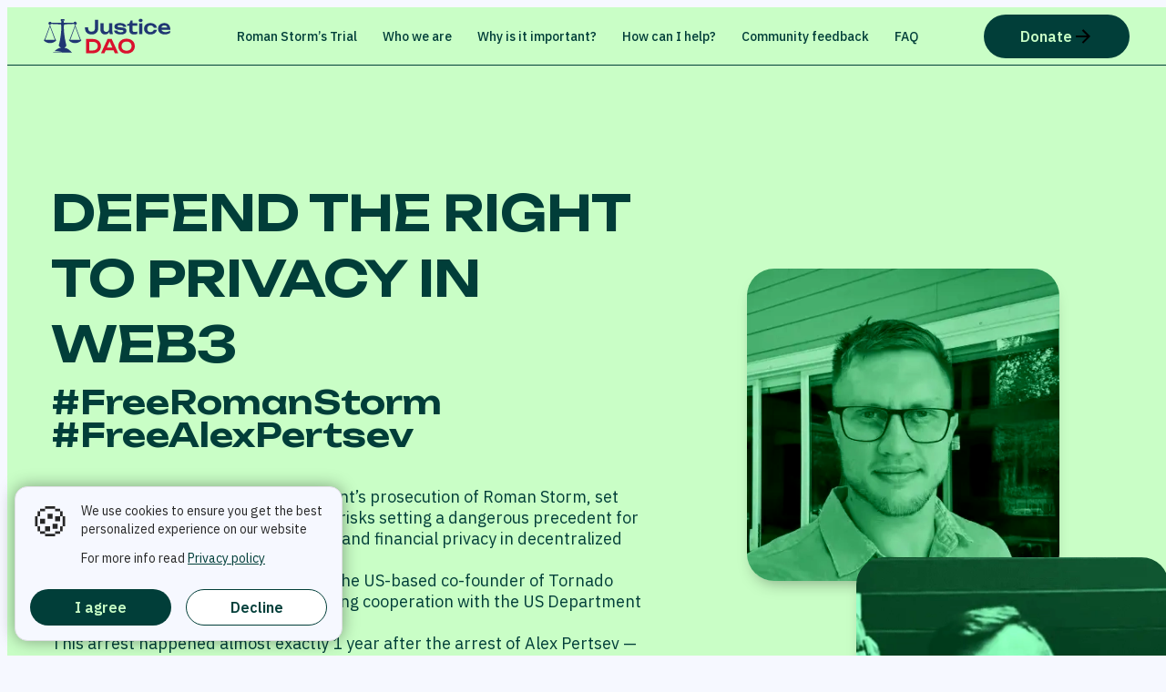

--- FILE ---
content_type: text/html; charset=utf-8
request_url: https://wewantjusticedao.org/
body_size: 32620
content:
<!DOCTYPE html><html lang="en"><head><meta charSet="utf-8"/><meta http-equiv="x-ua-compatible" content="ie=edge"/><meta name="viewport" content="width=device-width, initial-scale=1, shrink-to-fit=no"/><meta name="generator" content="Gatsby 5.11.0"/><meta data-react-helmet="true" name="description" content="JusticeDAO defends developers rights &amp; privacy, supporting Roman Storm &amp; Alexey Pertsev against legal challenges for open-source work. Join us in fighting for justice, privacy &amp; decentralized innovation"/><meta data-react-helmet="true" name="author" content="JusticeDAO team"/><meta data-react-helmet="true" name="msapplication-TileColor"/><meta data-react-helmet="true" name="theme-color" content="#ffffff"/><meta data-react-helmet="true" property="og:type" content="website"/><meta data-react-helmet="true" property="og:site_name" content="wewantjusticedao"/><meta data-react-helmet="true" property="og:locale" content="en_US"/><meta data-react-helmet="true" property="og:image" content="https://static.wewantjusticedao.org/images/ogImage.jpg"/><meta data-react-helmet="true" property="og:image:secure_url" content="https://static.wewantjusticedao.org/images/ogImage.jpg"/><meta data-react-helmet="true" property="og:image:type" content="image/jpg"/><meta data-react-helmet="true" property="og:image:width" content="1200"/><meta data-react-helmet="true" property="og:image:height" content="630"/><meta data-react-helmet="true" name="twitter:card" content="summary_large_image"/><meta data-react-helmet="true" name="twitter:title" content="JusticeDAO - Help us Defend Privacy Protocol Devs #FreeRomanStorm #FreeAlexPertsev"/><meta data-react-helmet="true" name="twitter:description" content="JusticeDAO defends developers rights &amp; privacy, supporting Roman Storm &amp; Alexey Pertsev against legal challenges for open-source work. Join us in fighting for justice, privacy &amp; decentralized innovation"/><meta data-react-helmet="true" name="twitter:image:src" content="https://static.wewantjusticedao.org/images/ogImage.jpg"/><meta data-react-helmet="true" name="twitter:domain" content="https://wewantjusticedao.org"/><meta data-react-helmet="true" name="twitter:image:alt" content="JusticeDAO"/><style data-href="/styles.16d605534da0545e9878.css" data-identity="gatsby-global-css">*,:after,:before{background-repeat:no-repeat;box-sizing:border-box}:after,:before{text-decoration:inherit;vertical-align:inherit}:where(:root){-webkit-tap-highlight-color:transparent;-webkit-text-size-adjust:100%;cursor:default;line-height:1.5;overflow-wrap:break-word;tab-size:4}:where(body){margin:0}:where(h1){font-size:2em;margin:.67em 0}:where(dl,ol,ul) :where(dl,ol,ul){margin:0}:where(hr){color:inherit;height:0}:where(nav) :where(ol,ul){list-style-type:none;padding:0}:where(nav li):before{content:"\200B";float:left}:where(pre){font-family:monospace,monospace;font-size:1em;overflow:auto}:where(abbr[title]){text-decoration:underline;-webkit-text-decoration:underline dotted;text-decoration:underline dotted}:where(b,strong){font-weight:bolder}:where(code,kbd,samp){font-family:monospace,monospace;font-size:1em}:where(small){font-size:80%}:where(audio,canvas,iframe,img,svg,video){vertical-align:middle}:where(iframe){border-style:none}:where(svg:not([fill])){fill:currentColor}:where(table){border-collapse:collapse;border-color:inherit;text-indent:0}:where(button,input,select){margin:0}:where(button,[type=button i],[type=reset i],[type=submit i]){-webkit-appearance:button}:where(fieldset){border:1px solid #a0a0a0}:where(progress){vertical-align:initial}:where(textarea){margin:0;resize:vertical}:where([type=search i]){-webkit-appearance:textfield;outline-offset:-2px}::-webkit-inner-spin-button,::-webkit-outer-spin-button{height:auto}::-webkit-input-placeholder{color:inherit;opacity:.54}::-webkit-search-decoration{-webkit-appearance:none}::-webkit-file-upload-button{-webkit-appearance:button;font:inherit}:where(dialog){background-color:#fff;border:solid;color:#000;height:-moz-fit-content;height:-webkit-fit-content;height:fit-content;left:0;margin:auto;padding:1em;position:absolute;right:0;width:-moz-fit-content;width:-webkit-fit-content;width:fit-content}:where(dialog:not([open])){display:none}:where(details>summary:first-of-type){display:list-item}:where([aria-busy=true i]){cursor:progress}:where([aria-controls]){cursor:pointer}:where([aria-disabled=true i],[disabled]){cursor:not-allowed}:where([aria-hidden=false i][hidden]){display:initial}:where([aria-hidden=false i][hidden]:not(:focus)){clip:rect(0,0,0,0);position:absolute}[data-simplebar]{align-content:flex-start;align-items:flex-start;flex-direction:column;flex-wrap:wrap;justify-content:flex-start;position:relative}.simplebar-wrapper{height:inherit;max-height:inherit;max-width:inherit;overflow:hidden;width:inherit}.simplebar-mask{direction:inherit;height:auto!important;overflow:hidden;width:auto!important;z-index:0}.simplebar-mask,.simplebar-offset{bottom:0;left:0;margin:0;padding:0;position:absolute;right:0;top:0}.simplebar-offset{-webkit-overflow-scrolling:touch;box-sizing:inherit!important;direction:inherit!important;resize:none!important}.simplebar-content-wrapper{-ms-overflow-style:none;box-sizing:border-box!important;direction:inherit;display:block;height:100%;max-height:100%;max-width:100%;position:relative;scrollbar-width:none;width:auto}.simplebar-content-wrapper::-webkit-scrollbar,.simplebar-hide-scrollbar::-webkit-scrollbar{display:none;height:0;width:0}.simplebar-content:after,.simplebar-content:before{content:" ";display:table}.simplebar-placeholder{max-height:100%;max-width:100%;pointer-events:none;width:100%}.simplebar-height-auto-observer-wrapper{box-sizing:inherit!important;flex-basis:0;flex-grow:inherit;flex-shrink:0;float:left;height:100%;margin:0;max-height:1px;max-width:1px;overflow:hidden;padding:0;pointer-events:none;position:relative;width:100%;z-index:-1}.simplebar-height-auto-observer{box-sizing:inherit;display:block;height:1000%;left:0;min-height:1px;min-width:1px;opacity:0;top:0;width:1000%;z-index:-1}.simplebar-height-auto-observer,.simplebar-track{overflow:hidden;pointer-events:none;position:absolute}.simplebar-track{bottom:0;right:0;z-index:1}[data-simplebar].simplebar-dragging .simplebar-content{pointer-events:none;user-select:none;-webkit-user-select:none}[data-simplebar].simplebar-dragging .simplebar-track{pointer-events:all}.simplebar-scrollbar{left:0;min-height:10px;position:absolute;right:0}.simplebar-scrollbar:before{background:#000;border-radius:7px;content:"";left:2px;opacity:0;position:absolute;right:2px;transition:opacity .2s linear}.simplebar-scrollbar.simplebar-visible:before{opacity:.5;transition:opacity 0s linear}.simplebar-track.simplebar-vertical{top:0;width:11px}.simplebar-track.simplebar-vertical .simplebar-scrollbar:before{bottom:2px;top:2px}.simplebar-track.simplebar-horizontal{height:11px;left:0}.simplebar-track.simplebar-horizontal .simplebar-scrollbar:before{height:100%;left:2px;right:2px}.simplebar-track.simplebar-horizontal .simplebar-scrollbar{height:7px;left:0;min-height:0;min-width:10px;right:auto;top:2px;width:auto}[data-simplebar-direction=rtl] .simplebar-track.simplebar-vertical{left:0;right:auto}.hs-dummy-scrollbar-size{direction:rtl;height:500px;opacity:0;overflow-x:scroll;overflow-y:hidden;position:fixed;visibility:hidden;width:500px}.simplebar-hide-scrollbar{-ms-overflow-style:none;left:0;overflow-y:scroll;position:fixed;scrollbar-width:none;visibility:hidden}</style><title data-react-helmet="true">JusticeDAO - Help us Defend Privacy Protocol Devs #FreeRomanStorm #FreeAlexPertsev</title><link data-react-helmet="true" rel="canonical" href="https://wewantjusticedao.org"/><link data-react-helmet="true" sizes="any" rel="icon" href="https://static.wewantjusticedao.org/icons/favicon.ico"/><link data-react-helmet="true" rel="icon" type="image/svg+xml" href="https://static.wewantjusticedao.org/icons/favicon.svg"/><link data-react-helmet="true" rel="apple-touch-icon" href="https://static.wewantjusticedao.org/icons/apple-touch-icon.png"/><link data-react-helmet="true" rel="preconnect" href="https://fonts.googleapis.com"/><link data-react-helmet="true" rel="preconnect" href="https://fonts.gstatic.com&quot; crossorigin"/><link data-react-helmet="true" rel="stylesheet" href="https://fonts.googleapis.com/css2?family=Unbounded:wght@400;500;600&amp;display=swap"/><link data-react-helmet="true" rel="stylesheet" href="https://fonts.googleapis.com/css2?family=IBM+Plex+Sans:wght@400;500;600&amp;display=swap"/><style data-styled="" data-styled-version="5.3.11"></style><link rel="sitemap" type="application/xml" href="/sitemap-index.xml"/><style>.gatsby-image-wrapper{position:relative;overflow:hidden}.gatsby-image-wrapper picture.object-fit-polyfill{position:static!important}.gatsby-image-wrapper img{bottom:0;height:100%;left:0;margin:0;max-width:none;padding:0;position:absolute;right:0;top:0;width:100%;object-fit:cover}.gatsby-image-wrapper [data-main-image]{opacity:0;transform:translateZ(0);transition:opacity .25s linear;will-change:opacity}.gatsby-image-wrapper-constrained{display:inline-block;vertical-align:top}</style><noscript><style>.gatsby-image-wrapper noscript [data-main-image]{opacity:1!important}.gatsby-image-wrapper [data-placeholder-image]{opacity:0!important}</style></noscript><script type="module">const e="undefined"!=typeof HTMLImageElement&&"loading"in HTMLImageElement.prototype;e&&document.body.addEventListener("load",(function(e){const t=e.target;if(void 0===t.dataset.mainImage)return;if(void 0===t.dataset.gatsbyImageSsr)return;let a=null,n=t;for(;null===a&&n;)void 0!==n.parentNode.dataset.gatsbyImageWrapper&&(a=n.parentNode),n=n.parentNode;const o=a.querySelector("[data-placeholder-image]"),r=new Image;r.src=t.currentSrc,r.decode().catch((()=>{})).then((()=>{t.style.opacity=1,o&&(o.style.opacity=0,o.style.transition="opacity 500ms linear")}))}),!0);</script><style data-styled="" data-styled-version="5.3.11">.dKWjHq{grid-area:Avatar;width:4.6rem;height:4.6rem;background-color:#013e39;border-radius:50%;overflow:hidden;}/*!sc*/
data-styled.g1[id="Style__TweetAvatarImg-sc-usooxy-0"]{content:"dKWjHq,"}/*!sc*/
.eWqObo{box-sizing:border-box;padding:0;width:inherit;height:inherit;display:block;color:inherit;-webkit-transition:-webkit-transform 0.3s ease-in-out;-webkit-transition:transform 0.3s ease-in-out;transition:transform 0.3s ease-in-out;-webkit-transform:rotate(0deg);-ms-transform:rotate(0deg);transform:rotate(0deg);}/*!sc*/
.eWqObo svg{display:block;}/*!sc*/
.kpaJfI{box-sizing:border-box;padding:0;width:2.4rem;height:2.4rem;display:block;color:inherit;-webkit-transition:-webkit-transform 0.3s ease-in-out;-webkit-transition:transform 0.3s ease-in-out;transition:transform 0.3s ease-in-out;-webkit-transform:rotate(-90deg);-ms-transform:rotate(-90deg);transform:rotate(-90deg);}/*!sc*/
.kpaJfI svg{display:block;}/*!sc*/
.eiPqrU{box-sizing:border-box;padding:0;width:2.4rem;height:2.4rem;display:block;color:inherit;-webkit-transition:-webkit-transform 0.3s ease-in-out;-webkit-transition:transform 0.3s ease-in-out;transition:transform 0.3s ease-in-out;-webkit-transform:rotate(0deg);-ms-transform:rotate(0deg);transform:rotate(0deg);}/*!sc*/
.eiPqrU svg{display:block;}/*!sc*/
data-styled.g3[id="Style__IconWrapper-sc-1smqvg3-0"]{content:"eWqObo,kpaJfI,eiPqrU,"}/*!sc*/
:root{--rt-opacity:1;}/*!sc*/
html,body,#root{font-family:'IBM Plex Sans',sans-serif;}/*!sc*/
html{box-sizing:border-box;height:100%;font-size:62.5%;}/*!sc*/
@media (min-width:240em){html{font-size:calc(62.5% * 2.6);}}/*!sc*/
@media (min-width:320em){html{font-size:calc(62.5% * 3);}}/*!sc*/
@media (min-width:480em){html{font-size:calc(62.5% * 5.2);}}/*!sc*/
body{padding:env(safe-area-inset-top) env(safe-area-inset-right) env(safe-area-inset-bottom) env(safe-area-inset-left);display:grid;min-height:100vh;font-size:1.6rem;line-height:1.5;color:#013e39;background-color:#f6f8ff;overflow-x:hidden;}/*!sc*/
::-webkit-scrollbar{width:0.8rem;}/*!sc*/
::-webkit-scrollbar:horizontal{height:0.8rem;}/*!sc*/
::-webkit-scrollbar-track{background-color:#272727;}/*!sc*/
::-webkit-scrollbar-thumb{background-color:#dedfe3;}/*!sc*/
b{font-weight:500;}/*!sc*/
small{font-size:1.4rem;}/*!sc*/
a{color:inherit;-webkit-text-decoration:none;text-decoration:none;-webkit-transition:all 0.3s;transition:all 0.3s;-webkit-touch-callout:none;-webkit-text-decoration-skip:objects;}/*!sc*/
h1,h2,h3,h4,h5,h6{font-family:'Unbounded',cursive;font-weight:600;}/*!sc*/
button{font-family:'IBM Plex Sans',sans-serif;font-weight:500;}/*!sc*/
input{-webkit-appearance:none;-moz-appearance:none;appearance:none;}/*!sc*/
input[type="search"]::-webkit-search-cancel-button,input[type="time"]::-webkit-calendar-picker-indicator,input[type="date"]::-webkit-calendar-picker-indicator,input[type="week"]::-webkit-calendar-picker-indicator,input[type="month"]::-webkit-calendar-picker-indicator,input[type="datetime-local"]::-webkit-calendar-picker-indicator{display:none;}/*!sc*/
*,*::before,*::after{box-sizing:inherit;-ms-text-size-adjust:100%;-webkit-text-size-adjust:100%;-moz-font-feature-settings:"kern","liga","clig","calt";-ms-font-feature-settings:"kern","liga","clig","calt";-webkit-font-feature-settings:"kern","liga","clig","calt";font-feature-settings:"kern","liga","clig","calt";text-rendering:optimizeLegibility;}/*!sc*/
img{border-style:none;}/*!sc*/
video{width:100%;}/*!sc*/
.simplebar-scrollbar::before{background-color:#272727;}/*!sc*/
data-styled.g4[id="sc-global-fnsfvJ1"]{content:"sc-global-fnsfvJ1,"}/*!sc*/
.dOBPQO{position:relative;display:block;width:100%;height:100%;-webkit-user-select:none;-moz-user-select:none;-ms-user-select:none;user-select:none;}/*!sc*/
.dOBPQO:after{content:'\A0';position:absolute;border-radius:1rem;top:0;left:0;width:100%;height:100%;display:-webkit-inline-box;display:-webkit-inline-flex;display:-ms-inline-flexbox;display:inline-flex;-webkit-animation:bZVDAn 1.5s infinite;animation:bZVDAn 1.5s infinite;-webkit-animation-fill-mode:both;animation-fill-mode:both;background-size:400% 100%;background-image:linear-gradient(90deg,#dbdbdb 25%,hsla(0,0%,86%,0.5) 50%,#dbdbdb 75%);}/*!sc*/
data-styled.g12[id="Style__StyleLoader-sc-5kaxzs-0"]{content:"dOBPQO,"}/*!sc*/
.erqphq{margin:0;padding:2rem 0;font-size:2.2rem;line-height:1.2;text-align:center;}/*!sc*/
@media (min-width:48em){.erqphq{font-size:4.2vw;line-height:1.35;-webkit-letter-spacing:-0.096rem;-moz-letter-spacing:-0.096rem;-ms-letter-spacing:-0.096rem;letter-spacing:-0.096rem;}}/*!sc*/
@media (min-width:64em){.erqphq{font-size:3.4vw;}}/*!sc*/
@media (min-width:76.5em){.erqphq{font-size:2.6vw;}}/*!sc*/
data-styled.g13[id="Style__StyledHashTag-sc-1iampii-0"]{content:"erqphq,"}/*!sc*/
.eAIvdK{padding:0;display:-webkit-inline-box;display:-webkit-inline-flex;display:-ms-inline-flexbox;display:inline-flex;-webkit-align-items:center;-webkit-box-align:center;-ms-flex-align:center;align-items:center;z-index:1;}/*!sc*/
data-styled.g14[id="Style__StyledLink-sc-byufe7-0"]{content:"eAIvdK,"}/*!sc*/
.UlbKQ{display:-webkit-inline-box;display:-webkit-inline-flex;display:-ms-inline-flexbox;display:inline-flex;-webkit-align-items:center;-webkit-box-align:center;-ms-flex-align:center;align-items:center;width:12rem;-webkit-flex:0 0 auto;-ms-flex:0 0 auto;flex:0 0 auto;}/*!sc*/
@media (min-width:76.5em){.UlbKQ{width:14rem;}}/*!sc*/
data-styled.g15[id="Style__Logo-sc-byufe7-1"]{content:"UlbKQ,"}/*!sc*/
.eratPS{display:none;}/*!sc*/
data-styled.g19[id="Style__LogoSpan-sc-byufe7-5"]{content:"eratPS,"}/*!sc*/
.fZwGzf{display:-webkit-box;display:-webkit-flex;display:-ms-flexbox;display:flex;height:4.2rem;cursor:pointer;}/*!sc*/
@media (min-width:32.5em){.fZwGzf{width:12rem;}}/*!sc*/
@media (min-width:76.5em){.fZwGzf{width:14rem;}}/*!sc*/
data-styled.g20[id="Style__IconWrapper-sc-byufe7-6"]{content:"fZwGzf,"}/*!sc*/
.iNvAJl{margin:0;width:100%;background-color:transparent;border:0.1rem solid #013e39;border-radius:1.2rem;}/*!sc*/
.iNvAJl:last-child{margin:0;}/*!sc*/
data-styled.g23[id="Style__Wrap-sc-fxtukd-0"]{content:"iNvAJl,"}/*!sc*/
.dvpOIF{margin:0;padding:0;font-family:unset;font-size:2.4rem;line-height:1.12;text-align:left;color:#013e39;}/*!sc*/
data-styled.g24[id="Style__Title-sc-fxtukd-1"]{content:"dvpOIF,"}/*!sc*/
.jIdLaK{position:relative;margin:0.4rem 0;padding:1.6rem;width:100%;display:-webkit-box;display:-webkit-flex;display:-ms-flexbox;display:flex;-webkit-box-pack:justify;-webkit-justify-content:space-between;-ms-flex-pack:justify;justify-content:space-between;-webkit-align-items:center;-webkit-box-align:center;-ms-flex-align:center;align-items:center;gap:1.2rem;color:inherit;background-color:transparent;border:none;-webkit-transition:all 0.2s;transition:all 0.2s;cursor:pointer;}/*!sc*/
.jIdLaK:focus{outline:none;}/*!sc*/
.jIdLaK svg{-webkit-transition:-webkit-transform 0.2s;-webkit-transition:transform 0.2s;transition:transform 0.2s;-webkit-transform:rotate(0deg);-ms-transform:rotate(0deg);transform:rotate(0deg);}/*!sc*/
@media (min-width:48em){.jIdLaK{padding:2.8rem 3.2rem;}}/*!sc*/
data-styled.g25[id="Style__Header-sc-fxtukd-2"]{content:"jIdLaK,"}/*!sc*/
.gPhebY{margin:0;width:4rem;height:4rem;display:-webkit-box;display:-webkit-flex;display:-ms-flexbox;display:flex;-webkit-box-pack:center;-webkit-justify-content:center;-ms-flex-pack:center;justify-content:center;-webkit-align-items:center;-webkit-box-align:center;-ms-flex-align:center;align-items:center;-webkit-flex:0 0 auto;-ms-flex:0 0 auto;flex:0 0 auto;gap:0.8rem;color:#c9fec6;background-color:#013e39;border-radius:0.8rem;}/*!sc*/
data-styled.g26[id="Style__IconWrap-sc-fxtukd-3"]{content:"gPhebY,"}/*!sc*/
.bFjPbJ{padding:0;background-color:transparent;}/*!sc*/
data-styled.g27[id="Style__ContentWrap-sc-fxtukd-4"]{content:"bFjPbJ,"}/*!sc*/
.kdmesp{padding:1.6rem;max-height:-webkit-fit-content;max-height:-moz-fit-content;max-height:fit-content;}/*!sc*/
@media (min-width:48em){.kdmesp{padding:0 3.2rem 1.6rem;}}/*!sc*/
data-styled.g28[id="Style__Content-sc-fxtukd-5"]{content:"kdmesp,"}/*!sc*/
.ivasy{position:relative;padding:1.2rem;display:block;width:4.4rem;height:4.4rem;box-shadow:none;border:none;background-color:transparent;border-radius:1.2rem;cursor:pointer;-webkit-transition:background-color 0.2s;transition:background-color 0.2s;outline:none;z-index:4;}/*!sc*/
.ivasy:hover,.ivasy:focus{background-color:rgba(0,0,0,0.2);}/*!sc*/
data-styled.g29[id="Style__Button-sc-rdlu57-0"]{content:"ivasy,"}/*!sc*/
.eChPfQ{position:absolute;left:50%;width:2rem;height:0.2rem;background-color:currentColor;border-radius:5rem;}/*!sc*/
.eChPfQ:nth-of-type(1){top:1.5rem;-webkit-transform:translateX(-50%);-ms-transform:translateX(-50%);transform:translateX(-50%);}/*!sc*/
.eChPfQ:nth-of-type(2){top:50%;-webkit-transform:translate(-50%,-50%);-ms-transform:translate(-50%,-50%);transform:translate(-50%,-50%);opacity:1;}/*!sc*/
.eChPfQ:nth-of-type(3){bottom:1.5rem;width:1rem;-webkit-transform:translateX(-100%);-ms-transform:translateX(-100%);transform:translateX(-100%);}/*!sc*/
data-styled.g30[id="Style__BurgerLine-sc-rdlu57-1"]{content:"eChPfQ,"}/*!sc*/
.fsXmOX{margin:0;padding:0;display:-webkit-box;display:-webkit-flex;display:-ms-flexbox;display:flex;-webkit-flex-direction:column;-ms-flex-direction:column;flex-direction:column;-webkit-box-flex:1;-webkit-flex-grow:1;-ms-flex-positive:1;flex-grow:1;width:100%;}/*!sc*/
data-styled.g50[id="Main-sc-13c9s11-0"]{content:"fsXmOX,"}/*!sc*/
.MKYSY{height:100%;min-height:100vh;display:-webkit-box;display:-webkit-flex;display:-ms-flexbox;display:flex;-webkit-flex-direction:column;-ms-flex-direction:column;flex-direction:column;background-color:#f6f8ff;}/*!sc*/
data-styled.g51[id="LayoutMain__Wrap-sc-aadrab-0"]{content:"MKYSY,"}/*!sc*/
.kPmSAM{position:relative;display:-webkit-box;display:-webkit-flex;display:-ms-flexbox;display:flex;-webkit-flex-direction:column;-ms-flex-direction:column;flex-direction:column;-webkit-box-pack:center;-webkit-justify-content:center;-ms-flex-pack:center;justify-content:center;background-color:#f6f8ff;overflow:hidden;}/*!sc*/
data-styled.g52[id="Style__Section-sc-w7poxe-0"]{content:"kPmSAM,"}/*!sc*/
.juTDXf{position:relative;padding:6rem 1.6rem 2rem;height:100%;display:-webkit-box;display:-webkit-flex;display:-ms-flexbox;display:flex;-webkit-flex-direction:column;-ms-flex-direction:column;flex-direction:column;-webkit-box-pack:center;-webkit-justify-content:center;-ms-flex-pack:center;justify-content:center;-webkit-align-items:center;-webkit-box-align:center;-ms-flex-align:center;align-items:center;}/*!sc*/
@media (min-width:48em){.juTDXf{padding:12rem 3.2rem 5rem;}}/*!sc*/
@media (min-width:64em){.juTDXf{padding:16rem 4.8rem 7rem;}}/*!sc*/
data-styled.g53[id="Style__Wrap-sc-w7poxe-1"]{content:"juTDXf,"}/*!sc*/
.eAHkiA{width:100%;max-width:124rem;display:grid;grid-template-columns:1fr;gap:3.2rem;z-index:1;}/*!sc*/
@media (min-width:64em){.eAHkiA{grid-template-columns:.75fr 1.5fr;-webkit-box-pack:justify;-webkit-justify-content:space-between;-ms-flex-pack:justify;justify-content:space-between;gap:6.2rem;}}/*!sc*/
data-styled.g54[id="Style__Container-sc-w7poxe-2"]{content:"eAHkiA,"}/*!sc*/
.cbeUWV{margin:0;padding:0;font-size:3.2rem;line-height:1.2;text-align:left;color:#013e39;}/*!sc*/
@media (min-width:48em){.cbeUWV{margin:0;font-size:5vw;line-height:1.35;-webkit-letter-spacing:-0.096rem;-moz-letter-spacing:-0.096rem;-ms-letter-spacing:-0.096rem;letter-spacing:-0.096rem;}}/*!sc*/
@media (min-width:64em){.cbeUWV{font-size:4vw;}}/*!sc*/
@media (min-width:76.5em){.cbeUWV{font-size:3vw;}}/*!sc*/
data-styled.g55[id="Style__Title-sc-w7poxe-3"]{content:"cbeUWV,"}/*!sc*/
.fVTtBF{margin:0;width:100%;max-width:100%;display:-webkit-box;display:-webkit-flex;display:-ms-flexbox;display:flex;-webkit-flex-direction:column;-ms-flex-direction:column;flex-direction:column;gap:3.2rem;z-index:1;}/*!sc*/
@media (min-width:64em){.fVTtBF{gap:6rem;}}/*!sc*/
data-styled.g56[id="Style__Info-sc-w7poxe-4"]{content:"fVTtBF,"}/*!sc*/
.gOpqNX{display:-webkit-box;display:-webkit-flex;display:-ms-flexbox;display:flex;-webkit-align-items:center;-webkit-box-align:center;-ms-flex-align:center;align-items:center;gap:1.6rem;}/*!sc*/
data-styled.g57[id="Style__InfoContent-sc-w7poxe-5"]{content:"gOpqNX,"}/*!sc*/
.VzdwI{margin:0;padding:0;font-weight:400;font-size:1.8rem;line-height:1.2;text-align:left;color:#272727;}/*!sc*/
data-styled.g58[id="Style__InfoContentTitle-sc-w7poxe-6"]{content:"VzdwI,"}/*!sc*/
.LoRno{position:relative;margin:0;padding:1.2rem 2.4rem;width:auto;height:-webkit-fit-content;height:-moz-fit-content;height:fit-content;display:-webkit-inline-box;display:-webkit-inline-flex;display:-ms-inline-flexbox;display:inline-flex;-webkit-flex-direction:row;-ms-flex-direction:row;flex-direction:row;-webkit-box-pack:center;-webkit-justify-content:center;-ms-flex-pack:center;justify-content:center;-webkit-align-items:center;-webkit-box-align:center;-ms-flex-align:center;align-items:center;-webkit-flex:0 0 auto;-ms-flex:0 0 auto;flex:0 0 auto;gap:0.8rem;font-family:'IBM Plex Sans',sans-serif;font-weight:600;font-size:1.8rem;line-height:1.5;-webkit-text-decoration:none;text-decoration:none;color:#c9fec6;background-color:#013e39;border:none;border-radius:6em;-webkit-transition:all 0.26s ease-in;transition:all 0.26s ease-in;overflow:hidden;outline:none;z-index:1;width:100%;max-width:22.4rem;color:#c9fec6;background-color:#013e39;}/*!sc*/
@media (min-width:76.5em){.LoRno{padding:2rem 3rem;}}/*!sc*/
.LoRno:hover:not([disabled]),.LoRno:focus:not([disabled]),.LoRno:active:not([disabled]){box-shadow:0 1rem 1.8rem -0.9rem rgba(0,0,0,0.37);}/*!sc*/
data-styled.g59[id="Style__SupportLink-sc-w7poxe-7"]{content:"LoRno,"}/*!sc*/
.fRftlF{width:100%;display:-webkit-box;display:-webkit-flex;display:-ms-flexbox;display:flex;-webkit-flex-direction:column;-ms-flex-direction:column;flex-direction:column;-webkit-box-pack:center;-webkit-justify-content:center;-ms-flex-pack:center;justify-content:center;gap:2.8rem;}/*!sc*/
data-styled.g60[id="Style__Items-sc-w7poxe-8"]{content:"fRftlF,"}/*!sc*/
.eIjxvf{margin:0;font-weight:400;font-size:1.6rem;line-height:1.44;text-align:left;color:#272727;}/*!sc*/
.eIjxvf a{padding:0.2rem 0.4rem;-webkit-text-decoration:none;text-decoration:none;color:#013e39;background-color:#c9fec6;-webkit-transition:all 0.26s ease-in-out;transition:all 0.26s ease-in-out;}/*!sc*/
.eIjxvf a:hover,.eIjxvf a:focus{color:#c9fec6;background-color:#013e39;}/*!sc*/
@media (min-width:64em){.eIjxvf{font-size:1.8rem;line-height:1.6;}}/*!sc*/
data-styled.g61[id="Style__Content-sc-w7poxe-9"]{content:"eIjxvf,"}/*!sc*/
.dAhQqV{position:relative;display:-webkit-box;display:-webkit-flex;display:-ms-flexbox;display:flex;-webkit-flex-direction:column;-ms-flex-direction:column;flex-direction:column;-webkit-box-pack:center;-webkit-justify-content:center;-ms-flex-pack:center;justify-content:center;background-color:#c9fec6;overflow:hidden;}/*!sc*/
@media (min-width:48em){.dAhQqV{min-height:calc(100vh - 24rem);}}/*!sc*/
data-styled.g62[id="Style__Section-sc-1wqoqnb-0"]{content:"dAhQqV,"}/*!sc*/
.fmZDix{position:relative;padding:6rem 0;height:100%;display:-webkit-box;display:-webkit-flex;display:-ms-flexbox;display:flex;-webkit-flex-direction:column;-ms-flex-direction:column;flex-direction:column;-webkit-box-pack:center;-webkit-justify-content:center;-ms-flex-pack:center;justify-content:center;-webkit-align-items:center;-webkit-box-align:center;-ms-flex-align:center;align-items:center;}/*!sc*/
@media (min-width:48em){.fmZDix{padding:9.6rem 3.2rem 2.4rem;}}/*!sc*/
@media (min-width:64em){.fmZDix{padding:9.6rem 4.8rem 9.4rem;}}/*!sc*/
@media (min-width:76.5em){.fmZDix{padding:9.6rem 4.8rem 8.4rem;}}/*!sc*/
data-styled.g63[id="Style__WrapHero-sc-1wqoqnb-1"]{content:"fmZDix,"}/*!sc*/
.kLzcLL{width:100%;max-width:124rem;display:-webkit-box;display:-webkit-flex;display:-ms-flexbox;display:flex;-webkit-flex-direction:column;-ms-flex-direction:column;flex-direction:column;-webkit-box-pack:center;-webkit-justify-content:center;-ms-flex-pack:center;justify-content:center;-webkit-align-items:center;-webkit-box-align:center;-ms-flex-align:center;align-items:center;gap:3.2rem;z-index:1;}/*!sc*/
@media (min-width:48em){.kLzcLL{-webkit-flex-direction:row;-ms-flex-direction:row;flex-direction:row;-webkit-box-pack:start;-webkit-justify-content:flex-start;-ms-flex-pack:start;justify-content:flex-start;}}/*!sc*/
data-styled.g64[id="Style__ContainerHero-sc-1wqoqnb-2"]{content:"kLzcLL,"}/*!sc*/
.bIDJaP{position:relative;margin:0;width:100%;max-width:100%;display:grid;grid-template-columns:1fr;grid-template-areas:'Title' 'Image' 'SubTitle' 'Text' 'Buttons';z-index:1;}/*!sc*/
@media (min-width:48em){.bIDJaP{grid-template-columns:1fr .75fr;grid-template-rows:auto;gap:0 3.2rem;grid-template-areas: 'Title Image' 'SubTitle Image' 'Text Text' 'Buttons Buttons';}}/*!sc*/
@media (min-width:64em){.bIDJaP{grid-template-columns:1fr .75fr;grid-template-rows:auto;grid-template-areas: 'Title Image' 'SubTitle Image' 'Text Image' 'Buttons Image';}}/*!sc*/
data-styled.g65[id="Style__Info-sc-1wqoqnb-3"]{content:"bIDJaP,"}/*!sc*/
.lpivpv{grid-area:Title;margin:0;padding:0 1.6rem;font-size:4rem;line-height:1.2;text-align:left;text-transform:uppercase;-webkit-letter-spacing:-0.096rem;-moz-letter-spacing:-0.096rem;-ms-letter-spacing:-0.096rem;letter-spacing:-0.096rem;}/*!sc*/
@media (min-width:48em){.lpivpv{margin:3rem 0 0;padding:0;font-size:3.6rem;line-height:1.35;}}/*!sc*/
@media (min-width:76.5em){.lpivpv{font-size:5.4rem;line-height:1.35;}}/*!sc*/
data-styled.g67[id="Style__InfoTitle-sc-1wqoqnb-5"]{content:"lpivpv,"}/*!sc*/
.kQppyN{grid-area:SubTitle;margin:-6rem 0 0.6rem;padding:0 1.6rem;display:-webkit-inline-box;display:-webkit-inline-flex;display:-ms-inline-flexbox;display:inline-flex;-webkit-align-items:center;-webkit-box-align:center;-ms-flex-align:center;align-items:center;font-size:2rem;line-height:1.2;text-align:left;color:#fff;z-index:1;}/*!sc*/
@media (min-width:48em){.kQppyN{margin:0;padding:0;font-size:2.2rem;color:#013e39;}}/*!sc*/
@media (min-width:76.5em){.kQppyN{margin:0 0 0.8rem;font-size:3.6rem;line-height:1.71;}}/*!sc*/
data-styled.g68[id="Style__InfoSubTitle-sc-1wqoqnb-6"]{content:"kQppyN,"}/*!sc*/
.gQtkKx{grid-area:Text;margin:3rem 0;padding:0 1.6rem;width:100%;display:-webkit-box;display:-webkit-flex;display:-ms-flexbox;display:flex;-webkit-flex-direction:column;-ms-flex-direction:column;flex-direction:column;gap:3.2rem;font-weight:400;font-size:1.6rem;line-height:1.71;text-align:left;}/*!sc*/
@media (min-width:48em){.gQtkKx{padding:0;font-size:1.8rem;line-height:1.33;}}/*!sc*/
data-styled.g69[id="Style__InfoText-sc-1wqoqnb-7"]{content:"gQtkKx,"}/*!sc*/
.elXtci a{-webkit-text-decoration:underline;text-decoration:underline;}/*!sc*/
data-styled.g70[id="Style__InfoTextItem-sc-1wqoqnb-8"]{content:"elXtci,"}/*!sc*/
.izCzjd{grid-area:Buttons;margin:0;padding:0 1.6rem;width:100%;display:-webkit-box;display:-webkit-flex;display:-ms-flexbox;display:flex;-webkit-flex-direction:column;-ms-flex-direction:column;flex-direction:column;-webkit-box-pack:center;-webkit-justify-content:center;-ms-flex-pack:center;justify-content:center;gap:3.2rem;}/*!sc*/
@media (min-width:48em){.izCzjd{margin:0;padding:0;-webkit-flex-direction:row;-ms-flex-direction:row;flex-direction:row;-webkit-box-pack:start;-webkit-justify-content:flex-start;-ms-flex-pack:start;justify-content:flex-start;}}/*!sc*/
data-styled.g71[id="Style__InfoButtonsWrap-sc-1wqoqnb-9"]{content:"izCzjd,"}/*!sc*/
.kyOlZa{position:relative;margin:0;padding:2rem 3rem;width:auto;height:-webkit-fit-content;height:-moz-fit-content;height:fit-content;display:-webkit-inline-box;display:-webkit-inline-flex;display:-ms-inline-flexbox;display:inline-flex;-webkit-flex-direction:row;-ms-flex-direction:row;flex-direction:row;-webkit-box-pack:center;-webkit-justify-content:center;-ms-flex-pack:center;justify-content:center;-webkit-align-items:center;-webkit-box-align:center;-ms-flex-align:center;align-items:center;-webkit-flex:0 0 auto;-ms-flex:0 0 auto;flex:0 0 auto;gap:0.8rem;font-family:'IBM Plex Sans',sans-serif;font-weight:600;font-size:1.8rem;line-height:1.5;-webkit-text-decoration:none;text-decoration:none;color:#c9fec6;background-color:#013e39;border:none;border-radius:6em;-webkit-transition:all 0.26s ease-in;transition:all 0.26s ease-in;overflow:hidden;outline:none;cursor:pointer;z-index:1;width:100%;color:#c9fec6;background-color:#013e39;}/*!sc*/
.kyOlZa svg{-webkit-transition:all 0.26s ease;transition:all 0.26s ease;}/*!sc*/
.kyOlZa:hover svg{-webkit-transform:rotate(-45deg);-ms-transform:rotate(-45deg);transform:rotate(-45deg);}/*!sc*/
@media (min-width:48em){.kyOlZa{width:24rem;}}/*!sc*/
@media (min-width:76.5em){.kyOlZa{padding:2rem 3rem;}}/*!sc*/
.kyOlZa:hover:not([disabled]),.kyOlZa:focus:not([disabled]),.kyOlZa:active:not([disabled]){box-shadow:0 1rem 1.8rem -0.9rem rgba(0,0,0,0.37);}/*!sc*/
data-styled.g72[id="Style__DonateLink-sc-1wqoqnb-10"]{content:"kyOlZa,"}/*!sc*/
.jQzQbD{position:relative;margin:0;padding:2rem 3rem;width:auto;height:-webkit-fit-content;height:-moz-fit-content;height:fit-content;display:-webkit-inline-box;display:-webkit-inline-flex;display:-ms-inline-flexbox;display:inline-flex;-webkit-flex-direction:row;-ms-flex-direction:row;flex-direction:row;-webkit-box-pack:center;-webkit-justify-content:center;-ms-flex-pack:center;justify-content:center;-webkit-align-items:center;-webkit-box-align:center;-ms-flex-align:center;align-items:center;-webkit-flex:0 0 auto;-ms-flex:0 0 auto;flex:0 0 auto;gap:0.8rem;font-family:'IBM Plex Sans',sans-serif;font-weight:600;font-size:1.8rem;line-height:1.5;-webkit-text-decoration:none;text-decoration:none;color:#c9fec6;background-color:#013e39;border:none;border-radius:6em;-webkit-transition:all 0.26s ease-in;transition:all 0.26s ease-in;overflow:hidden;outline:none;cursor:pointer;z-index:1;width:100%;color:#013e39;background-color:#f6f8ff;}/*!sc*/
@media (min-width:76.5em){.jQzQbD{padding:2rem 3rem;}}/*!sc*/
.jQzQbD:hover:not([disabled]),.jQzQbD:focus:not([disabled]),.jQzQbD:active:not([disabled]){box-shadow:0 1rem 1.8rem -0.9rem rgba(0,0,0,0.37);}/*!sc*/
data-styled.g73[id="Style__InfoLink-sc-1wqoqnb-11"]{content:"jQzQbD,"}/*!sc*/
.flTaTK{position:relative;grid-area:Image;margin:0;width:100%;height:40rem;}/*!sc*/
@media (min-width:32.5em){.flTaTK{height:50rem;}}/*!sc*/
@media (min-width:48em){.flTaTK{max-width:50rem;height:30rem;}}/*!sc*/
@media (min-width:64em){.flTaTK{margin:0 0 0 3.2rem;display:none;}}/*!sc*/
data-styled.g74[id="Style__CompositionMobile-sc-1wqoqnb-12"]{content:"flTaTK,"}/*!sc*/
.gVcJQW{position:absolute;width:100%;height:100%;-webkit-transition:opacity 0.5s ease-in-out;transition:opacity 0.5s ease-in-out;}/*!sc*/
data-styled.g75[id="Style__MobileImgWrap-sc-1wqoqnb-13"]{content:"gVcJQW,"}/*!sc*/
.bKcAMa{width:100%;height:100%;-webkit-user-select:none;-moz-user-select:none;-ms-user-select:none;user-select:none;pointer-events:none;aspect-ratio:4/3;-webkit-filter:contrast(120%);filter:contrast(120%);}/*!sc*/
@media (min-width:48em){.bKcAMa{border-radius:1.8rem;box-shadow:0 1rem 1.8rem -0.9rem rgba(0,0,0,0.37);}}/*!sc*/
@media (min-width:64em){.bKcAMa{aspect-ratio:1/1;border-radius:3rem;}}/*!sc*/
data-styled.g76[id="Style__MobileImg-sc-1wqoqnb-14"]{content:"bKcAMa,"}/*!sc*/
.lmFtEg{position:relative;grid-area:Image;margin:0;display:none;width:40vw;max-width:34.3rem;height:44vw;max-height:50rem;justify-self:end;-webkit-align-self:center;-ms-flex-item-align:center;align-self:center;}/*!sc*/
@media (min-width:64em){.lmFtEg{width:40vw;display:-webkit-box;display:-webkit-flex;display:-ms-flexbox;display:flex;}}/*!sc*/
@media (min-width:76.5em){.lmFtEg{width:38vw;}}/*!sc*/
@media (min-width:90em){.lmFtEg{width:34vw;}}/*!sc*/
data-styled.g77[id="Style__Composition-sc-1wqoqnb-15"]{content:"lmFtEg,"}/*!sc*/
.kpGafD{position:relative;width:100%;position:absolute;top:-10%;left:-20%;}/*!sc*/
.ksAqZD{position:relative;width:100%;position:absolute;bottom:-22%;right:-15%;}/*!sc*/
data-styled.g78[id="Style__WrapperImage-sc-1wqoqnb-16"]{content:"kpGafD,ksAqZD,"}/*!sc*/
.gukOnm{width:100%;-webkit-user-select:none;-moz-user-select:none;-ms-user-select:none;user-select:none;pointer-events:none;aspect-ratio:1/1;-webkit-filter:contrast(120%);filter:contrast(120%);}/*!sc*/
@media (min-width:48em){.gukOnm{border-radius:1.8rem;box-shadow:0 1rem 1.8rem -0.9rem rgba(0,0,0,0.37);}}/*!sc*/
@media (min-width:64em){.gukOnm{border-radius:3rem;}}/*!sc*/
data-styled.g79[id="Style__StyledImg-sc-1wqoqnb-17"]{content:"gukOnm,"}/*!sc*/
.hXFfnG{line-height:1;padding-top:1rem;}/*!sc*/
data-styled.g80[id="Style__HashTag-sc-1wqoqnb-18"]{content:"hXFfnG,"}/*!sc*/
.lbJNJz{position:relative;padding:6rem 1.6rem;display:-webkit-box;display:-webkit-flex;display:-ms-flexbox;display:flex;-webkit-box-pack:center;-webkit-justify-content:center;-ms-flex-pack:center;justify-content:center;-webkit-align-items:center;-webkit-box-align:center;-ms-flex-align:center;align-items:center;background-color:#feeeca;}/*!sc*/
@media (min-width:48em){.lbJNJz{padding:6.4rem 3.2rem;}}/*!sc*/
@media (min-width:76.5em){.lbJNJz{padding:9.6rem 3.2rem;}}/*!sc*/
data-styled.g81[id="Style__Section-sc-1n43ap2-0"]{content:"lbJNJz,"}/*!sc*/
.zOFEa{position:relative;margin:0 auto;padding:0;width:100%;max-width:124rem;display:-webkit-box;display:-webkit-flex;display:-ms-flexbox;display:flex;-webkit-flex-direction:column;-ms-flex-direction:column;flex-direction:column;-webkit-box-pack:center;-webkit-justify-content:center;-ms-flex-pack:center;justify-content:center;-webkit-align-items:center;-webkit-box-align:center;-ms-flex-align:center;align-items:center;gap:4.8rem;}/*!sc*/
@media (min-width:48em){.zOFEa{gap:6.4rem;}}/*!sc*/
data-styled.g82[id="Style__Container-sc-1n43ap2-1"]{content:"zOFEa,"}/*!sc*/
.efczSL{width:100%;display:-webkit-box;display:-webkit-flex;display:-ms-flexbox;display:flex;-webkit-box-pack:center;-webkit-justify-content:center;-ms-flex-pack:center;justify-content:center;-webkit-align-items:center;-webkit-box-align:center;-ms-flex-align:center;align-items:center;gap:3.2rem;}/*!sc*/
data-styled.g83[id="Style__TitleWrap-sc-1n43ap2-2"]{content:"efczSL,"}/*!sc*/
.jlUYE{margin:0;padding:0;font-size:3.2rem;line-height:1.2;text-align:left;}/*!sc*/
@media (min-width:48em){.jlUYE{margin:0;font-size:4.2vw;line-height:1.35;-webkit-letter-spacing:-0.096rem;-moz-letter-spacing:-0.096rem;-ms-letter-spacing:-0.096rem;letter-spacing:-0.096rem;}}/*!sc*/
@media (min-width:64em){.jlUYE{font-size:3.4vw;}}/*!sc*/
@media (min-width:76.5em){.jlUYE{font-size:2.6vw;}}/*!sc*/
data-styled.g84[id="Style__Title-sc-1n43ap2-3"]{content:"jlUYE,"}/*!sc*/
.cyIJiv{position:relative;margin:0;padding:1.2rem 2.4rem;width:auto;height:-webkit-fit-content;height:-moz-fit-content;height:fit-content;display:-webkit-inline-box;display:-webkit-inline-flex;display:-ms-inline-flexbox;display:inline-flex;-webkit-flex-direction:row;-ms-flex-direction:row;flex-direction:row;-webkit-box-pack:center;-webkit-justify-content:center;-ms-flex-pack:center;justify-content:center;-webkit-align-items:center;-webkit-box-align:center;-ms-flex-align:center;align-items:center;-webkit-flex:0 0 auto;-ms-flex:0 0 auto;flex:0 0 auto;gap:0.8rem;font-family:'IBM Plex Sans',sans-serif;font-weight:600;font-size:1.8rem;line-height:1.5;-webkit-text-decoration:none;text-decoration:none;color:#c9fec6;background-color:#013e39;border:none;border-radius:6em;-webkit-transition:all 0.26s ease-in;transition:all 0.26s ease-in;overflow:hidden;outline:none;z-index:1;width:28rem;color:#c9fec6;background-color:#013e39;}/*!sc*/
.cyIJiv svg{-webkit-transition:all 0.26s ease;transition:all 0.26s ease;}/*!sc*/
.cyIJiv:hover:not([disabled]),.cyIJiv:focus:not([disabled]),.cyIJiv:active:not([disabled]){box-shadow:0 1rem 1.8rem -0.9rem rgba(0,0,0,0.37);}/*!sc*/
.cyIJiv:hover:not([disabled]) svg,.cyIJiv:focus:not([disabled]) svg,.cyIJiv:active:not([disabled]) svg{-webkit-transform:rotate(-45deg);-ms-transform:rotate(-45deg);transform:rotate(-45deg);}/*!sc*/
@media (min-width:76.5em){.cyIJiv{padding:2rem 3rem;}}/*!sc*/
data-styled.g86[id="Style__ItemLink-sc-1n43ap2-5"]{content:"cyIJiv,"}/*!sc*/
.bCOlue{position:relative;margin:0;padding:1.2rem 2.4rem;width:auto;height:-webkit-fit-content;height:-moz-fit-content;height:fit-content;display:-webkit-inline-box;display:-webkit-inline-flex;display:-ms-inline-flexbox;display:inline-flex;-webkit-flex-direction:row;-ms-flex-direction:row;flex-direction:row;-webkit-box-pack:center;-webkit-justify-content:center;-ms-flex-pack:center;justify-content:center;-webkit-align-items:center;-webkit-box-align:center;-ms-flex-align:center;align-items:center;-webkit-flex:0 0 auto;-ms-flex:0 0 auto;flex:0 0 auto;gap:0.8rem;font-family:'IBM Plex Sans',sans-serif;font-weight:600;font-size:1.8rem;line-height:1.5;-webkit-text-decoration:none;text-decoration:none;color:#c9fec6;background-color:#013e39;border:none;border-radius:6em;-webkit-transition:all 0.26s ease-in;transition:all 0.26s ease-in;overflow:hidden;outline:none;z-index:1;width:28rem;}/*!sc*/
.bCOlue svg{-webkit-transition:all 0.26s ease;transition:all 0.26s ease;}/*!sc*/
.bCOlue:hover:not([disabled]),.bCOlue:focus:not([disabled]),.bCOlue:active:not([disabled]){box-shadow:0 1rem 1.8rem -0.9rem rgba(0,0,0,0.37);}/*!sc*/
.bCOlue:hover:not([disabled]) svg,.bCOlue:focus:not([disabled]) svg,.bCOlue:active:not([disabled]) svg{-webkit-transform:rotate(-45deg);-ms-transform:rotate(-45deg);transform:rotate(-45deg);}/*!sc*/
@media (min-width:76.5em){.bCOlue{padding:2rem 3rem;}}/*!sc*/
data-styled.g87[id="Style__ItemPostLink-sc-1n43ap2-6"]{content:"bCOlue,"}/*!sc*/
.kmxzWX{margin:0;width:100%;display:grid;grid-template-columns:1fr;gap:4.8rem;}/*!sc*/
data-styled.g89[id="Style__ItemsWrap-sc-1n43ap2-8"]{content:"kmxzWX,"}/*!sc*/
.gyvGwl{position:relative;margin:0 auto;padding:3.2rem 1.6rem;width:100%;max-width:76rem;display:grid;grid-template-columns:1fr;-webkit-flex-direction:column;-ms-flex-direction:column;flex-direction:column;-webkit-box-pack:center;-webkit-justify-content:center;-ms-flex-pack:center;justify-content:center;gap:1.6rem;background-color:#f6f8ff;border:0.1rem solid #013e39;border-radius:1rem;overflow:hidden;}/*!sc*/
@media (min-width:48em){.gyvGwl{padding:3.2rem;}}/*!sc*/
data-styled.g90[id="Style__Item-sc-1n43ap2-9"]{content:"gyvGwl,"}/*!sc*/
.jNOrwa{margin:0;font-size:3.2rem;line-height:1.4;-webkit-letter-spacing:-0.06rem;-moz-letter-spacing:-0.06rem;-ms-letter-spacing:-0.06rem;letter-spacing:-0.06rem;color:#013e39;}/*!sc*/
data-styled.g92[id="Style__ItemTitle-sc-1n43ap2-11"]{content:"jNOrwa,"}/*!sc*/
.kyfEH{margin:0;font-weight:400;font-size:1.8rem;line-height:1.6;color:#272727;}/*!sc*/
data-styled.g93[id="Style__ItemText-sc-1n43ap2-12"]{content:"kyfEH,"}/*!sc*/
.dgCGef{position:relative;margin:-3.2rem 0 0 0;padding:2rem;display:-webkit-inline-box;display:-webkit-inline-flex;display:-ms-inline-flexbox;display:inline-flex;-webkit-align-items:center;-webkit-box-align:center;-ms-flex-align:center;align-items:center;font-size:2.2rem;line-height:1.2;text-align:left;text-transform:uppercase;background-color:#feeeca;border-radius:0 0 3.2rem 3.2rem;}/*!sc*/
@media (min-width:76.5em){.dgCGef{font-size:3.6rem;}}/*!sc*/
data-styled.g94[id="Style__SubTitle-sc-1n43ap2-13"]{content:"dgCGef,"}/*!sc*/
.ciQilH{position:relative;display:-webkit-box;display:-webkit-flex;display:-ms-flexbox;display:flex;-webkit-flex-direction:column;-ms-flex-direction:column;flex-direction:column;-webkit-box-pack:center;-webkit-justify-content:center;-ms-flex-pack:center;justify-content:center;background-color:#f6f8ff;overflow:hidden;}/*!sc*/
data-styled.g95[id="Style__Section-sc-8qk2a-0"]{content:"ciQilH,"}/*!sc*/
.hqgPNp{position:relative;padding:6rem 1.6rem;height:100%;display:-webkit-box;display:-webkit-flex;display:-ms-flexbox;display:flex;-webkit-flex-direction:column;-ms-flex-direction:column;flex-direction:column;-webkit-box-pack:center;-webkit-justify-content:center;-ms-flex-pack:center;justify-content:center;-webkit-align-items:center;-webkit-box-align:center;-ms-flex-align:center;align-items:center;}/*!sc*/
@media (min-width:48em){.hqgPNp{padding:12rem 3.2rem;}}/*!sc*/
@media (min-width:64em){.hqgPNp{padding:12rem 4.8rem 9.4rem;}}/*!sc*/
@media (min-width:76.5em){.hqgPNp{padding:12rem 4.8rem;}}/*!sc*/
data-styled.g96[id="Style__Wrap-sc-8qk2a-1"]{content:"hqgPNp,"}/*!sc*/
.hJIt{width:100%;max-width:124rem;display:-webkit-box;display:-webkit-flex;display:-ms-flexbox;display:flex;-webkit-flex-direction:column;-ms-flex-direction:column;flex-direction:column;-webkit-box-pack:center;-webkit-justify-content:center;-ms-flex-pack:center;justify-content:center;-webkit-align-items:center;-webkit-box-align:center;-ms-flex-align:center;align-items:center;gap:3.2rem;z-index:1;}/*!sc*/
@media (min-width:64em){.hJIt{gap:6.2rem;}}/*!sc*/
data-styled.g97[id="Style__Container-sc-8qk2a-2"]{content:"hJIt,"}/*!sc*/
.jRAlwn{margin:0;padding:0;font-size:3.2rem;line-height:1.2;text-align:center;}/*!sc*/
@media (min-width:48em){.jRAlwn{margin:0;font-size:5vw;line-height:1.35;-webkit-letter-spacing:-0.096rem;-moz-letter-spacing:-0.096rem;-ms-letter-spacing:-0.096rem;letter-spacing:-0.096rem;}}/*!sc*/
@media (min-width:64em){.jRAlwn{font-size:4vw;}}/*!sc*/
@media (min-width:76.5em){.jRAlwn{font-size:3vw;}}/*!sc*/
data-styled.g98[id="Style__Title-sc-8qk2a-3"]{content:"jRAlwn,"}/*!sc*/
.jtRTgG{position:relative;margin:0;width:100%;max-width:100%;display:grid;grid-template-columns:1fr;grid-template-areas:'Info' 'Image';gap:0;z-index:1;}/*!sc*/
@media (min-width:48em){.jtRTgG{grid-template-columns:70% auto;grid-template-areas: 'Info Image';}}/*!sc*/
data-styled.g99[id="Style__Info-sc-8qk2a-4"]{content:"jtRTgG,"}/*!sc*/
.kmEkpq{grid-area:Info;margin:0;padding:2.4rem;width:100%;display:-webkit-box;display:-webkit-flex;display:-ms-flexbox;display:flex;-webkit-flex-direction:column;-ms-flex-direction:column;flex-direction:column;gap:3.2rem;background-color:#feeeca;border-radius:2.4rem;}/*!sc*/
@media (min-width:64em){.kmEkpq{padding:3rem;}}/*!sc*/
data-styled.g100[id="Style__InfoWrap-sc-8qk2a-5"]{content:"kmEkpq,"}/*!sc*/
.cYCpr{margin:0;padding:0;width:100%;font-weight:400;font-size:2rem;line-height:1.71;text-align:left;}/*!sc*/
.cYCpr a{-webkit-text-decoration:underline;text-decoration:underline;}/*!sc*/
@media (min-width:64em){.cYCpr{font-size:1.5em;line-height:1.4;}}/*!sc*/
data-styled.g101[id="Style__InfoText-sc-8qk2a-6"]{content:"cYCpr,"}/*!sc*/
.gNamx{position:relative;margin:0;padding:1.2rem 2.4rem;width:auto;height:-webkit-fit-content;height:-moz-fit-content;height:fit-content;display:-webkit-inline-box;display:-webkit-inline-flex;display:-ms-inline-flexbox;display:inline-flex;-webkit-flex-direction:row;-ms-flex-direction:row;flex-direction:row;-webkit-box-pack:center;-webkit-justify-content:center;-ms-flex-pack:center;justify-content:center;-webkit-align-items:center;-webkit-box-align:center;-ms-flex-align:center;align-items:center;-webkit-flex:0 0 auto;-ms-flex:0 0 auto;flex:0 0 auto;gap:0.8rem;font-family:'IBM Plex Sans',sans-serif;font-weight:600;font-size:1.8rem;line-height:1.5;-webkit-text-decoration:none;text-decoration:none;color:#c9fec6;background-color:#013e39;border:none;border-radius:6em;-webkit-transition:all 0.26s ease-in;transition:all 0.26s ease-in;overflow:hidden;outline:none;z-index:1;padding:2rem 3rem;display:-webkit-inline-box;display:-webkit-inline-flex;display:-ms-inline-flexbox;display:inline-flex;color:#c9fec6;background-color:#013e39;}/*!sc*/
@media (min-width:48em){.gNamx{width:auto;}}/*!sc*/
.gNamx svg{-webkit-transition:all 0.26s ease;transition:all 0.26s ease;}/*!sc*/
.gNamx:hover svg{-webkit-transform:rotate(-45deg);-ms-transform:rotate(-45deg);transform:rotate(-45deg);}/*!sc*/
@media (min-width:48em){.gNamx{width:30rem;}}/*!sc*/
.gNamx:hover:not([disabled]),.gNamx:focus:not([disabled]),.gNamx:active:not([disabled]){box-shadow:0 1rem 1.8rem -0.9rem rgba(0,0,0,0.37);}/*!sc*/
data-styled.g102[id="Style__DonateLink-sc-8qk2a-7"]{content:"gNamx,"}/*!sc*/
.eOXAtk{position:relative;grid-area:Image;margin:0;width:100%;height:100%;}/*!sc*/
data-styled.g103[id="Style__Composition-sc-8qk2a-8"]{content:"eOXAtk,"}/*!sc*/
.iEmMiL{position:absolute;width:100%;height:100%;border-radius:2.4rem;box-shadow:0 1rem 1.8rem -0.9rem rgba(0,0,0,0.37);-webkit-transition:opacity 0.5s ease-in-out;transition:opacity 0.5s ease-in-out;}/*!sc*/
data-styled.g104[id="Style__ImgWrap-sc-8qk2a-9"]{content:"iEmMiL,"}/*!sc*/
.efqHPS{width:100%;height:100%;border-radius:2.4rem;-webkit-user-select:none;-moz-user-select:none;-ms-user-select:none;user-select:none;pointer-events:none;}/*!sc*/
.efqHPS:first-child{-webkit-filter:contrast(120%);filter:contrast(120%);}/*!sc*/
data-styled.g105[id="Style__StyledImage-sc-8qk2a-10"]{content:"efqHPS,"}/*!sc*/
.QZjLg{position:relative;padding:6rem 1.6rem;font-family:'Unbounded',cursive;display:-webkit-box;display:-webkit-flex;display:-ms-flexbox;display:flex;-webkit-box-pack:center;-webkit-justify-content:center;-ms-flex-pack:center;justify-content:center;-webkit-align-items:center;-webkit-box-align:center;-ms-flex-align:center;align-items:center;background-color:#feeeca;}/*!sc*/
@media (min-width:48em){.QZjLg{padding:6.4rem 3.2rem;}}/*!sc*/
@media (min-width:76.5em){.QZjLg{padding:9.6rem 3.2rem;}}/*!sc*/
data-styled.g117[id="Style__Section-sc-1j0dtu4-0"]{content:"QZjLg,"}/*!sc*/
.cNaKdC{position:relative;margin:0 auto;padding:0;width:100%;max-width:124rem;display:-webkit-box;display:-webkit-flex;display:-ms-flexbox;display:flex;-webkit-flex-direction:column;-ms-flex-direction:column;flex-direction:column;-webkit-box-pack:center;-webkit-justify-content:center;-ms-flex-pack:center;justify-content:center;-webkit-align-items:center;-webkit-box-align:center;-ms-flex-align:center;align-items:center;gap:4rem;}/*!sc*/
data-styled.g118[id="Style__Container-sc-1j0dtu4-1"]{content:"cNaKdC,"}/*!sc*/
.czPDKm{width:100%;display:-webkit-box;display:-webkit-flex;display:-ms-flexbox;display:flex;-webkit-box-pack:center;-webkit-justify-content:center;-ms-flex-pack:center;justify-content:center;-webkit-align-items:center;-webkit-box-align:center;-ms-flex-align:center;align-items:center;-webkit-flex-direction:column;-ms-flex-direction:column;flex-direction:column;gap:3.2rem;}/*!sc*/
data-styled.g119[id="Style__TitleWrap-sc-1j0dtu4-2"]{content:"czPDKm,"}/*!sc*/
.hgppLS{margin:0;padding:0;font-size:3.2rem;line-height:1.2;text-align:center;text-transform:capitalize;}/*!sc*/
@media (min-width:48em){.hgppLS{margin:0;font-size:4.2vw;line-height:1.35;-webkit-letter-spacing:-0.096rem;-moz-letter-spacing:-0.096rem;-ms-letter-spacing:-0.096rem;letter-spacing:-0.096rem;}}/*!sc*/
@media (min-width:64em){.hgppLS{font-size:3.4vw;}}/*!sc*/
@media (min-width:76.5em){.hgppLS{font-size:2.6vw;}}/*!sc*/
@media (min-width:90em){.hgppLS{font-size:2vw;}}/*!sc*/
data-styled.g120[id="Style__Title-sc-1j0dtu4-3"]{content:"hgppLS,"}/*!sc*/
.dxOMsb{position:relative;margin:0;padding:1.2rem 2.4rem;width:auto;height:-webkit-fit-content;height:-moz-fit-content;height:fit-content;display:-webkit-inline-box;display:-webkit-inline-flex;display:-ms-inline-flexbox;display:inline-flex;-webkit-flex-direction:row;-ms-flex-direction:row;flex-direction:row;-webkit-box-pack:center;-webkit-justify-content:center;-ms-flex-pack:center;justify-content:center;-webkit-align-items:center;-webkit-box-align:center;-ms-flex-align:center;align-items:center;-webkit-flex:0 0 auto;-ms-flex:0 0 auto;flex:0 0 auto;gap:0.8rem;font-weight:600;font-size:1.8rem;line-height:1.5;-webkit-text-decoration:none;text-decoration:none;color:#c9fec6;background-color:#013e39;border:none;border-radius:6em;-webkit-transition:all 0.26s ease-in;transition:all 0.26s ease-in;overflow:hidden;outline:none;z-index:1;width:100%;font-size:1.6rem;padding:2rem 3rem;color:#c9fec6;background-color:#013e39;}/*!sc*/
.dxOMsb svg{-webkit-transition:all 0.26s ease;transition:all 0.26s ease;}/*!sc*/
.dxOMsb:hover:not([disabled]),.dxOMsb:focus:not([disabled]),.dxOMsb:active:not([disabled]){box-shadow:0 1rem 1.8rem -0.9rem rgba(0,0,0,0.37);}/*!sc*/
.dxOMsb:hover:not([disabled]) svg,.dxOMsb:focus:not([disabled]) svg,.dxOMsb:active:not([disabled]) svg{-webkit-transform:rotate(-45deg);-ms-transform:rotate(-45deg);transform:rotate(-45deg);}/*!sc*/
@media (min-width:48em){.dxOMsb{width:32rem;font-size:1.8rem;}}/*!sc*/
data-styled.g121[id="Style__ItemLink-sc-1j0dtu4-4"]{content:"dxOMsb,"}/*!sc*/
.erBdQv{margin:0;width:100%;display:grid;grid-template-columns:1fr;gap:4.8rem;}/*!sc*/
data-styled.g122[id="Style__ItemsWrap-sc-1j0dtu4-5"]{content:"erBdQv,"}/*!sc*/
.fyZnsv{position:relative;margin:0 auto;padding:3.2rem 1.6rem;width:100%;max-width:76rem;display:-webkit-box;display:-webkit-flex;display:-ms-flexbox;display:flex;-webkit-flex-direction:column;-ms-flex-direction:column;flex-direction:column;-webkit-box-pack:center;-webkit-justify-content:center;-ms-flex-pack:center;justify-content:center;-webkit-align-items:center;-webkit-box-align:center;-ms-flex-align:center;align-items:center;gap:3.2rem;background-color:#f6f8ff;border:0.1rem solid #013e39;border-radius:1rem;overflow:hidden;}/*!sc*/
@media (min-width:48em){.fyZnsv{padding:3.2rem;}}/*!sc*/
data-styled.g123[id="Style__Item-sc-1j0dtu4-6"]{content:"fyZnsv,"}/*!sc*/
.jOVaCo{margin:0;width:100%;text-align:center;text-transform:capitalize;font-size:3.2rem;line-height:1.4;-webkit-letter-spacing:-0.06rem;-moz-letter-spacing:-0.06rem;-ms-letter-spacing:-0.06rem;letter-spacing:-0.06rem;color:#013e39;}/*!sc*/
data-styled.g124[id="Style__ItemTitle-sc-1j0dtu4-7"]{content:"jOVaCo,"}/*!sc*/
.cnhypB{display:-webkit-box;display:-webkit-flex;display:-ms-flexbox;display:flex;-webkit-align-items:center;-webkit-box-align:center;-ms-flex-align:center;align-items:center;gap:2rem;}/*!sc*/
data-styled.g125[id="Style__TimerWrap-sc-1j0dtu4-8"]{content:"cnhypB,"}/*!sc*/
.iMgWxc{width:13rem;height:6.5rem;display:-webkit-box;display:-webkit-flex;display:-ms-flexbox;display:flex;-webkit-flex-direction:column;-ms-flex-direction:column;flex-direction:column;-webkit-align-items:center;-webkit-box-align:center;-ms-flex-align:center;align-items:center;-webkit-box-pack:center;-webkit-justify-content:center;-ms-flex-pack:center;justify-content:center;background-color:#013e39;-webkit-transform:skew(-10deg);-ms-transform:skew(-10deg);transform:skew(-10deg);border-radius:1rem;line-height:1;color:#fff;}/*!sc*/
data-styled.g126[id="Style__Parallelogram-sc-1j0dtu4-9"]{content:"iMgWxc,"}/*!sc*/
.jzaCVo{font-size:3.2rem;-webkit-transform:skew(10deg);-ms-transform:skew(10deg);transform:skew(10deg);font-weight:600;}/*!sc*/
data-styled.g127[id="Style__Days-sc-1j0dtu4-10"]{content:"jzaCVo,"}/*!sc*/
.dYEwiD{font-size:1.2rem;-webkit-transform:skew(10deg);-ms-transform:skew(10deg);transform:skew(10deg);font-weight:600;}/*!sc*/
data-styled.g128[id="Style__DaysDescription-sc-1j0dtu4-11"]{content:"dYEwiD,"}/*!sc*/
.dGnkvp{width:5rem;-webkit-transform:skew(10deg);-ms-transform:skew(10deg);transform:skew(10deg);}/*!sc*/
data-styled.g129[id="Style__Hourglass-sc-1j0dtu4-12"]{content:"dGnkvp,"}/*!sc*/
.ilSpsc{max-width:50rem;width:100%;position:relative;display:-webkit-box;display:-webkit-flex;display:-ms-flexbox;display:flex;-webkit-flex-direction:column;-ms-flex-direction:column;flex-direction:column;-webkit-align-items:center;-webkit-box-align:center;-ms-flex-align:center;align-items:center;-webkit-box-pack:center;-webkit-justify-content:center;-ms-flex-pack:center;justify-content:center;gap:0.5rem;}/*!sc*/
data-styled.g130[id="Style__FundraiseInfo-sc-1j0dtu4-13"]{content:"ilSpsc,"}/*!sc*/
.dqKeYu{width:100%;height:6rem;border:0.2rem solid #013e39;border-radius:1rem;background:repeating-linear-gradient(135deg,#fff8e1 0px,#fff8e1 0.5rem,#f4f4f4 0.5rem,#f4f4f4 1rem);-webkit-animation:iwFnrH 8s linear infinite;animation:iwFnrH 8s linear infinite;position:relative;background-size:5.8rem;overflow:hidden;}/*!sc*/
data-styled.g131[id="Style__ProgressContainer-sc-1j0dtu4-14"]{content:"dqKeYu,"}/*!sc*/
.esebxd{height:100%;position:relative;background:linear-gradient(89.94deg,#ffcb4e 20.17%,#ffa044 50%,#1e7f35 80.06%);border-radius:0.7rem 0 0 0.7rem;-webkit-transition:width 0.5s ease-in-out;transition:width 0.5s ease-in-out;width:0%;max-width:100%;}/*!sc*/
data-styled.g132[id="Style__ProgressBar-sc-1j0dtu4-15"]{content:"esebxd,"}/*!sc*/
.ecBcWa{position:absolute;top:50%;right:0.5rem;-webkit-transform:translateY(-50%);-ms-transform:translateY(-50%);transform:translateY(-50%);background-color:#c8e6c9;color:rgba(1,62,57,0.7);font-size:2.2rem;font-weight:bold;border-radius:1rem;padding:0.6rem;}/*!sc*/
data-styled.g133[id="Style__ProgressText-sc-1j0dtu4-16"]{content:"ecBcWa,"}/*!sc*/
.dQthWS{display:-webkit-box;display:-webkit-flex;display:-ms-flexbox;display:flex;width:100%;-webkit-align-items:center;-webkit-box-align:center;-ms-flex-align:center;align-items:center;-webkit-box-pack:center;-webkit-justify-content:center;-ms-flex-pack:center;justify-content:center;position:relative;gap:0.5rem;font-size:1.1rem;font-weight:600;}/*!sc*/
@media (min-width:48em){.dQthWS{font-size:2rem;}}/*!sc*/
data-styled.g134[id="Style__FundraiseDescription-sc-1j0dtu4-17"]{content:"dQthWS,"}/*!sc*/
.jhWkIl{position:relative;display:-webkit-box;display:-webkit-flex;display:-ms-flexbox;display:flex;height:100%;gap:0.6rem;}/*!sc*/
@media (min-width:22.5em){.jhWkIl{min-width:14rem;}}/*!sc*/
@media (min-width:48em){.jhWkIl{min-width:24rem;}}/*!sc*/
data-styled.g135[id="Style__FundraiseNeed-sc-1j0dtu4-18"]{content:"jhWkIl,"}/*!sc*/
.iOFeoW{-webkit-box-pack:end;-webkit-justify-content:end;-ms-flex-pack:end;justify-content:end;}/*!sc*/
data-styled.g136[id="Style__FundraiseBalance-sc-1j0dtu4-19"]{content:"iOFeoW,"}/*!sc*/
.eOyCCa{font-weight:400;}/*!sc*/
data-styled.g137[id="Style__SubTitle-sc-1j0dtu4-20"]{content:"eOyCCa,"}/*!sc*/
.dRytfJ{position:-webkit-sticky;position:sticky;top:0;margin:0;width:100%;height:6.4rem;background-color:#c9fec6;border-bottom:0.1rem solid #013e39;z-index:3;}/*!sc*/
data-styled.g138[id="Style__Wrap-sc-12dxgtc-0"]{content:"dRytfJ,"}/*!sc*/
.jGeYRr{margin:0 auto;padding:1.6rem;max-width:124rem;width:100%;height:6.4rem;display:-webkit-box;display:-webkit-flex;display:-ms-flexbox;display:flex;-webkit-box-pack:justify;-webkit-justify-content:space-between;-ms-flex-pack:justify;justify-content:space-between;-webkit-align-items:center;-webkit-box-align:center;-ms-flex-align:center;align-items:center;}/*!sc*/
@media (min-width:64em){.jGeYRr{padding:1.6rem 2.4rem;-webkit-box-pack:start;-webkit-justify-content:flex-start;-ms-flex-pack:start;justify-content:flex-start;gap:0;}}/*!sc*/
@media (min-width:90em){.jGeYRr{padding:1.6rem 0;}}/*!sc*/
data-styled.g139[id="Style__Container-sc-12dxgtc-1"]{content:"jGeYRr,"}/*!sc*/
.hzPOIt{padding:0 1.6rem;position:absolute;left:0;top:6.6rem;right:0;padding:0;height:calc(100vh - 6.6rem);display:-webkit-box;display:-webkit-flex;display:-ms-flexbox;display:flex;-webkit-flex-direction:column;-ms-flex-direction:column;flex-direction:column;-webkit-transition:all 0.3 ease-in;transition:all 0.3 ease-in;overflow:auto;visibility:hidden;opacity:0;}/*!sc*/
@media (min-width:48em){.hzPOIt{position:absolute;left:auto;width:100%;height:100vh;display:-webkit-box;display:-webkit-flex;display:-ms-flexbox;display:flex;-webkit-flex-direction:column;-ms-flex-direction:column;flex-direction:column;background-color:#f6f8ff;overflow:unset;}}/*!sc*/
@media (min-width:64em){.hzPOIt{position:static;top:auto;left:auto;right:auto;margin:0;padding:0;-webkit-flex-direction:row;-ms-flex-direction:row;flex-direction:row;-webkit-box-pack:justify;-webkit-justify-content:space-between;-ms-flex-pack:justify;justify-content:space-between;-webkit-align-items:center;-webkit-box-align:center;-ms-flex-align:center;align-items:center;height:100%;white-space:nowrap;background-color:transparent;visibility:visible;opacity:1;}}/*!sc*/
data-styled.g140[id="Style__Nav-sc-12dxgtc-2"]{content:"hzPOIt,"}/*!sc*/
.llfYjk{margin:0;padding:0 0 3rem;display:-webkit-box;display:-webkit-flex;display:-ms-flexbox;display:flex;-webkit-flex-direction:column;-ms-flex-direction:column;flex-direction:column;-webkit-flex:1 0 auto;-ms-flex:1 0 auto;flex:1 0 auto;height:auto;list-style:none;gap:0;}/*!sc*/
@media (min-width:64em){.llfYjk{margin:0 auto;padding:0;display:-webkit-box;display:-webkit-flex;display:-ms-flexbox;display:flex;-webkit-flex-direction:row;-ms-flex-direction:row;flex-direction:row;-webkit-box-pack:end;-webkit-justify-content:flex-end;-ms-flex-pack:end;justify-content:flex-end;-webkit-align-items:center;-webkit-box-align:center;-ms-flex-align:center;align-items:center;-webkit-flex:0 0 auto;-ms-flex:0 0 auto;flex:0 0 auto;height:100%;list-style:none;}}/*!sc*/
data-styled.g141[id="Style__List-sc-12dxgtc-3"]{content:"llfYjk,"}/*!sc*/
.ipWOtC{position:relative;padding:0;display:-webkit-inline-box;display:-webkit-inline-flex;display:-ms-inline-flexbox;display:inline-flex;-webkit-align-items:center;-webkit-box-align:center;-ms-flex-align:center;align-items:center;gap:0.8rem;-webkit-flex:0 0 auto;-ms-flex:0 0 auto;flex:0 0 auto;font-family:'IBM Plex Sans',sans-serif;font-weight:500;font-size:1.4rem;line-height:1.43;-webkit-letter-spacing:-0.015rem;-moz-letter-spacing:-0.015rem;-ms-letter-spacing:-0.015rem;letter-spacing:-0.015rem;color:rgba(0,0,0,0.5);}/*!sc*/
.ipWOtC:not(:last-child){border-bottom:0.1rem solid rgba(0,0,0,0.1);}/*!sc*/
.ipWOtC::before{display:none;}/*!sc*/
.ipWOtC a{width:100%;}/*!sc*/
.ipWOtC a:hover,.ipWOtC a.activeNavLink{color:#013e39;background-color:rgba(0,0,0,0.1);}/*!sc*/
@media (min-width:64em){.ipWOtC:not(:last-child){border-bottom:none;}.ipWOtC a{width:auto;}.ipWOtC a:hover,.ipWOtC a.activeNavLink{border-radius:0.8rem;}}/*!sc*/
data-styled.g142[id="Style__ListItem-sc-12dxgtc-4"]{content:"ipWOtC,"}/*!sc*/
.fwzwyL{margin:0;padding:0;width:100%;background-color:transparent;border:none;}/*!sc*/
data-styled.g143[id="Style__ListItemButton-sc-12dxgtc-5"]{content:"fwzwyL,"}/*!sc*/
.pnhrJ{display:none;}/*!sc*/
@media (min-width:48em){.pnhrJ{display:-webkit-box;display:-webkit-flex;display:-ms-flexbox;display:flex;}}/*!sc*/
data-styled.g144[id="Style__Connection-sc-12dxgtc-6"]{content:"pnhrJ,"}/*!sc*/
.iCxFU{position:static;margin:0 0 0 auto;width:auto;display:-webkit-box;display:-webkit-flex;display:-ms-flexbox;display:flex;-webkit-align-items:center;-webkit-box-align:center;-ms-flex-align:center;align-items:center;background-color:transparent;border-top:none;}/*!sc*/
@media (min-width:48em){.iCxFU{position:static;margin:0 0 0 auto;width:auto;display:-webkit-box;display:-webkit-flex;display:-ms-flexbox;display:flex;-webkit-align-items:center;-webkit-box-align:center;-ms-flex-align:center;align-items:center;background-color:transparent;border-top:none;}}/*!sc*/
@media (min-width:64em){.iCxFU{display:none;}}/*!sc*/
data-styled.g145[id="Style__ConnectionMobile-sc-12dxgtc-7"]{content:"iCxFU,"}/*!sc*/
.liQwmE{padding:1.4rem;display:-webkit-box;display:-webkit-flex;display:-ms-flexbox;display:flex;-webkit-align-items:center;-webkit-box-align:center;-ms-flex-align:center;align-items:center;gap:0.8rem;font-weight:500;font-size:1.4rem;line-height:1.43;text-align:left;color:#013e39;cursor:pointer;}/*!sc*/
.liQwmE:hover{color:#013e39;background-color:rgba(255,255,255,0.05);}/*!sc*/
data-styled.g147[id="Style__CustomLink-sc-12dxgtc-9"]{content:"liQwmE,"}/*!sc*/
.eZBRcj{position:relative;margin:0;padding:1.2rem 2.4rem;width:14rem;height:-webkit-fit-content;height:-moz-fit-content;height:fit-content;display:-webkit-inline-box;display:-webkit-inline-flex;display:-ms-inline-flexbox;display:inline-flex;-webkit-flex-direction:row;-ms-flex-direction:row;flex-direction:row;-webkit-box-pack:center;-webkit-justify-content:center;-ms-flex-pack:center;justify-content:center;-webkit-align-items:center;-webkit-box-align:center;-ms-flex-align:center;align-items:center;-webkit-flex:0 0 auto;-ms-flex:0 0 auto;flex:0 0 auto;gap:0.8rem;font-family:'IBM Plex Sans',sans-serif;font-weight:600;font-size:1.6rem;line-height:1.5;-webkit-text-decoration:none;text-decoration:none;color:#c9fec6;background-color:#013e39;border:none;border-radius:6em;-webkit-transition:all 0.26s ease-in;transition:all 0.26s ease-in;overflow:hidden;outline:none;z-index:1;color:#c9fec6;background-color:#013e39;}/*!sc*/
.eZBRcj svg{-webkit-transition:all 0.26s ease;transition:all 0.26s ease;}/*!sc*/
.eZBRcj:hover svg{-webkit-transform:rotate(-45deg);-ms-transform:rotate(-45deg);transform:rotate(-45deg);}/*!sc*/
@media (min-width:48em){.eZBRcj{width:16rem;}}/*!sc*/
data-styled.g148[id="Style__DonateLink-sc-12dxgtc-10"]{content:"eZBRcj,"}/*!sc*/
.cvwNEe{margin:0 0 0 1.2rem;color:#013e39;}/*!sc*/
@media (min-width:64em){.cvwNEe{display:none;}}/*!sc*/
data-styled.g149[id="Style__Burger-sc-12dxgtc-11"]{content:"cvwNEe,"}/*!sc*/
.fnERCp{position:fixed;top:6.4rem;left:0;right:0;bottom:0;background-color:#f6f8ff;visibility:hidden;opacity:0;-webkit-transition:opacity 0.2s ease-out;transition:opacity 0.2s ease-out;z-index:-1;}/*!sc*/
@media (min-width:48em){.fnERCp{top:0;}}/*!sc*/
@media (min-width:64em){.fnERCp{display:none;visibility:hidden;}}/*!sc*/
data-styled.g150[id="Style__Overlay-sc-12dxgtc-12"]{content:"fnERCp,"}/*!sc*/
.bJYjVX{padding:2.4rem 2.4rem 5rem;display:-webkit-box;display:-webkit-flex;display:-ms-flexbox;display:flex;-webkit-box-pack:center;-webkit-justify-content:center;-ms-flex-pack:center;justify-content:center;-webkit-align-items:center;-webkit-box-align:center;-ms-flex-align:center;align-items:center;background-color:#013e39;}/*!sc*/
@media (min-width:48em){.bJYjVX{padding:2.4rem;}}/*!sc*/
data-styled.g151[id="Style__Wrap-sc-ph3kxz-0"]{content:"bJYjVX,"}/*!sc*/
.DhIjH{width:100%;max-width:124rem;display:-webkit-box;display:-webkit-flex;display:-ms-flexbox;display:flex;-webkit-flex-direction:column;-ms-flex-direction:column;flex-direction:column;-webkit-box-pack:center;-webkit-justify-content:center;-ms-flex-pack:center;justify-content:center;-webkit-align-items:center;-webkit-box-align:center;-ms-flex-align:center;align-items:center;}/*!sc*/
data-styled.g152[id="Style__Container-sc-ph3kxz-1"]{content:"DhIjH,"}/*!sc*/
.kiEDw{padding:0;width:100%;display:grid;grid-template-columns:1fr;grid-template-rows:auto;gap:0.8rem 0;}/*!sc*/
@media (min-width:48em){.kiEDw{grid-template-columns:auto 1fr auto;-webkit-align-items:center;-webkit-box-align:center;-ms-flex-align:center;align-items:center;gap:2.4rem;}}/*!sc*/
data-styled.g154[id="Style__Bottom-sc-ph3kxz-3"]{content:"kiEDw,"}/*!sc*/
.iKsaYK{font-weight:400;font-size:1.4rem;line-height:1.6;color:rgba(201,254,198,0.5);}/*!sc*/
data-styled.g155[id="Style__Copyright-sc-ph3kxz-4"]{content:"iKsaYK,"}/*!sc*/
.gAqomj{display:-webkit-box;display:-webkit-flex;display:-ms-flexbox;display:flex;-webkit-box-pack:justify;-webkit-justify-content:space-between;-ms-flex-pack:justify;justify-content:space-between;gap:2.4rem;}/*!sc*/
@media (min-width:48em){.gAqomj{-webkit-box-pack:start;-webkit-justify-content:flex-start;-ms-flex-pack:start;justify-content:flex-start;}}/*!sc*/
data-styled.g156[id="Style__Docs-sc-ph3kxz-5"]{content:"gAqomj,"}/*!sc*/
.dZZSGP{font-weight:400;font-size:1.4rem;line-height:1.6;color:#c9fec6;}/*!sc*/
.dZZSGP:hover:not([disabled]),.dZZSGP:focus:not([disabled]){color:#fec1ae;}/*!sc*/
data-styled.g157[id="Style__DocsItem-sc-ph3kxz-6"]{content:"dZZSGP,"}/*!sc*/
.fACwVn{margin:0.8rem 0 0;display:-webkit-box;display:-webkit-flex;display:-ms-flexbox;display:flex;-webkit-box-pack:justify;-webkit-justify-content:space-between;-ms-flex-pack:justify;justify-content:space-between;gap:2.4rem;}/*!sc*/
data-styled.g159[id="Style__Socials-sc-ph3kxz-8"]{content:"fACwVn,"}/*!sc*/
.eszMPt{color:#c9fec6;}/*!sc*/
.eszMPt:hover:not([disabled]),.eszMPt:focus:not([disabled]){color:#fec1ae;}/*!sc*/
data-styled.g160[id="Style__SocialItem-sc-ph3kxz-9"]{content:"eszMPt,"}/*!sc*/
.APseV{position:relative;padding:6rem 1.6rem;display:-webkit-box;display:-webkit-flex;display:-ms-flexbox;display:flex;-webkit-box-pack:center;-webkit-justify-content:center;-ms-flex-pack:center;justify-content:center;-webkit-align-items:center;-webkit-box-align:center;-ms-flex-align:center;align-items:center;background-color:#feeeca;overflow:hidden;}/*!sc*/
@media (min-width:48em){.APseV{padding:6rem 4.8rem;}}/*!sc*/
@media (min-width:76.5em){.APseV{padding:12rem 3.2rem;}}/*!sc*/
data-styled.g161[id="Style__Section-sc-1agmgsz-0"]{content:"APseV,"}/*!sc*/
.idoBKG{position:relative;max-width:124rem;display:-webkit-box;display:-webkit-flex;display:-ms-flexbox;display:flex;-webkit-flex-direction:row;-ms-flex-direction:row;flex-direction:row;-webkit-box-pack:center;-webkit-justify-content:center;-ms-flex-pack:center;justify-content:center;-webkit-align-items:center;-webkit-box-align:center;-ms-flex-align:center;align-items:center;gap:6vw;}/*!sc*/
data-styled.g162[id="Style__Container-sc-1agmgsz-1"]{content:"idoBKG,"}/*!sc*/
.hPQCPR{position:relative;margin:0 auto;display:-webkit-box;display:-webkit-flex;display:-ms-flexbox;display:flex;-webkit-flex-direction:column;-ms-flex-direction:column;flex-direction:column;width:100%;gap:3.2rem;}/*!sc*/
data-styled.g163[id="Style__Content-sc-1agmgsz-2"]{content:"hPQCPR,"}/*!sc*/
.cnXRji{position:relative;margin:0;-webkit-flex:0 0 auto;-ms-flex:0 0 auto;flex:0 0 auto;display:-webkit-box;display:-webkit-flex;display:-ms-flexbox;display:flex;-webkit-flex-direction:column;-ms-flex-direction:column;flex-direction:column;font-size:5vw;line-height:1;-webkit-letter-spacing:-0.096rem;-moz-letter-spacing:-0.096rem;-ms-letter-spacing:-0.096rem;letter-spacing:-0.096rem;color:#013e39;}/*!sc*/
@media (min-width:76.5em){.cnXRji{font-size:3.6vw;}}/*!sc*/
@media (min-width:90em){.cnXRji{font-size:3vw;}}/*!sc*/
data-styled.g164[id="Style__Title-sc-1agmgsz-3"]{content:"cnXRji,"}/*!sc*/
.kumGnM{grid-area:FirstWord;}/*!sc*/
data-styled.g165[id="Style__FirstWord-sc-1agmgsz-4"]{content:"kumGnM,"}/*!sc*/
.kJuJCR{grid-area:SecondWord;}/*!sc*/
data-styled.g166[id="Style__SecondWord-sc-1agmgsz-5"]{content:"kJuJCR,"}/*!sc*/
.jLzveY{position:relative;grid-area:Img;margin:0;width:40vw;max-width:30.3rem;height:44vw;max-height:50rem;}/*!sc*/
@media (min-width:64em){.jLzveY{width:40vw;}}/*!sc*/
@media (min-width:90em){.jLzveY{width:34vw;}}/*!sc*/
data-styled.g167[id="Style__WrapImage-sc-1agmgsz-6"]{content:"jLzveY,"}/*!sc*/
.izXhcC{position:relative;width:100%;position:absolute;top:-5%;left:-20%;}/*!sc*/
.hZGDbT{position:relative;width:100%;position:absolute;bottom:-8%;right:-5%;}/*!sc*/
data-styled.g168[id="Style__WrapperImage-sc-1agmgsz-7"]{content:"izXhcC,hZGDbT,"}/*!sc*/
.fbeCfr{border-radius:1.6rem;}/*!sc*/
@media (min-width:48em){.fbeCfr{border-radius:3.2rem;}}/*!sc*/
data-styled.g169[id="Style__StyledImg-sc-1agmgsz-8"]{content:"fbeCfr,"}/*!sc*/
.ermFHU{position:relative;margin:0;padding:1.2rem 2.4rem;width:auto;height:-webkit-fit-content;height:-moz-fit-content;height:fit-content;display:-webkit-inline-box;display:-webkit-inline-flex;display:-ms-inline-flexbox;display:inline-flex;-webkit-flex-direction:row;-ms-flex-direction:row;flex-direction:row;-webkit-box-pack:center;-webkit-justify-content:center;-ms-flex-pack:center;justify-content:center;-webkit-align-items:center;-webkit-box-align:center;-ms-flex-align:center;align-items:center;-webkit-flex:0 0 auto;-ms-flex:0 0 auto;flex:0 0 auto;gap:0.8rem;font-family:'IBM Plex Sans',sans-serif;font-weight:600;font-size:1.8rem;line-height:1.5;-webkit-text-decoration:none;text-decoration:none;color:#c9fec6;background-color:#013e39;border:none;border-radius:6em;-webkit-transition:all 0.26s ease-in;transition:all 0.26s ease-in;overflow:hidden;outline:none;z-index:1;max-width:34.6rem;color:#c9fec6;background-color:#013e39;}/*!sc*/
.ermFHU svg{-webkit-transition:all 0.26s ease;transition:all 0.26s ease;}/*!sc*/
.ermFHU:hover svg{-webkit-transform:rotate(-45deg);-ms-transform:rotate(-45deg);transform:rotate(-45deg);}/*!sc*/
@media (min-width:64em){.ermFHU{padding:2rem 3rem;}}/*!sc*/
@media (min-width:76.5em){.ermFHU{font-size:2.4rem;width:35.5rem;}}/*!sc*/
.ermFHU:hover:not([disabled]),.ermFHU:focus:not([disabled]),.ermFHU:active:not([disabled]){box-shadow:0 1rem 1.8rem -0.9rem rgba(0,0,0,0.37);}/*!sc*/
data-styled.g170[id="Style__DonateLink-sc-1agmgsz-9"]{content:"ermFHU,"}/*!sc*/
.eFLnGU{position:relative;padding:6rem 0;display:-webkit-box;display:-webkit-flex;display:-ms-flexbox;display:flex;-webkit-flex-direction:column;-ms-flex-direction:column;flex-direction:column;-webkit-box-pack:center;-webkit-justify-content:center;-ms-flex-pack:center;justify-content:center;-webkit-align-items:center;-webkit-box-align:center;-ms-flex-align:center;align-items:center;gap:3.2rem;background-color:#f6f8ff;}/*!sc*/
@media (min-width:48em){.eFLnGU{padding:14rem 0;gap:4rem;}}/*!sc*/
@media (min-width:76.5em){.eFLnGU{padding:26rem 0;}}/*!sc*/
data-styled.g182[id="Style__Section-sc-lr2zq7-0"]{content:"eFLnGU,"}/*!sc*/
.ereERB{position:relative;margin:0 auto;padding:0 1.6rem;width:100%;max-width:124rem;display:-webkit-box;display:-webkit-flex;display:-ms-flexbox;display:flex;-webkit-flex-direction:column;-ms-flex-direction:column;flex-direction:column;-webkit-box-pack:center;-webkit-justify-content:center;-ms-flex-pack:center;justify-content:center;-webkit-align-items:center;-webkit-box-align:center;-ms-flex-align:center;align-items:center;}/*!sc*/
@media (min-width:48em){.ereERB{padding:0 3.2rem;}}/*!sc*/
data-styled.g183[id="Style__Container-sc-lr2zq7-1"]{content:"ereERB,"}/*!sc*/
.eYudpS{width:100%;display:-webkit-box;display:-webkit-flex;display:-ms-flexbox;display:flex;-webkit-flex-direction:column;-ms-flex-direction:column;flex-direction:column;-webkit-box-pack:justify;-webkit-justify-content:space-between;-ms-flex-pack:justify;justify-content:space-between;-webkit-align-items:flex-start;-webkit-box-align:flex-start;-ms-flex-align:flex-start;align-items:flex-start;gap:1.6rem;}/*!sc*/
@media (min-width:48em){.eYudpS{-webkit-flex-direction:row;-ms-flex-direction:row;flex-direction:row;-webkit-align-items:center;-webkit-box-align:center;-ms-flex-align:center;align-items:center;gap:3.2rem;}}/*!sc*/
data-styled.g184[id="Style__TitleWrap-sc-lr2zq7-2"]{content:"eYudpS,"}/*!sc*/
.fdoCiw{margin:0;padding:0;font-size:3.2rem;line-height:1.2;text-align:left;}/*!sc*/
@media (min-width:48em){.fdoCiw{margin:0;font-size:4.2vw;line-height:1.35;-webkit-letter-spacing:-0.096rem;-moz-letter-spacing:-0.096rem;-ms-letter-spacing:-0.096rem;letter-spacing:-0.096rem;}}/*!sc*/
@media (min-width:64em){.fdoCiw{font-size:3.4vw;}}/*!sc*/
@media (min-width:76.5em){.fdoCiw{font-size:2.6vw;}}/*!sc*/
@media (min-width:90em){.fdoCiw{font-size:2.2vw;}}/*!sc*/
data-styled.g185[id="Style__Title-sc-lr2zq7-3"]{content:"fdoCiw,"}/*!sc*/
.jLuzRD{position:relative;margin:0;padding:1.2rem 2.4rem;width:auto;height:-webkit-fit-content;height:-moz-fit-content;height:fit-content;display:-webkit-inline-box;display:-webkit-inline-flex;display:-ms-inline-flexbox;display:inline-flex;-webkit-flex-direction:row;-ms-flex-direction:row;flex-direction:row;-webkit-box-pack:center;-webkit-justify-content:center;-ms-flex-pack:center;justify-content:center;-webkit-align-items:center;-webkit-box-align:center;-ms-flex-align:center;align-items:center;-webkit-flex:0 0 auto;-ms-flex:0 0 auto;flex:0 0 auto;gap:0.8rem;font-family:'IBM Plex Sans',sans-serif;font-weight:600;font-size:1.8rem;line-height:1.5;-webkit-text-decoration:none;text-decoration:none;color:#c9fec6;background-color:#013e39;border:none;border-radius:6em;-webkit-transition:all 0.26s ease-in;transition:all 0.26s ease-in;overflow:hidden;outline:none;z-index:1;color:#c9fec6;background-color:#013e39;}/*!sc*/
.jLuzRD svg{-webkit-transition:all 0.3s ease;transition:all 0.3s ease;}/*!sc*/
.jLuzRD:hover:not([disabled]),.jLuzRD:focus:not([disabled]),.jLuzRD:active:not([disabled]){box-shadow:0 1rem 1.8rem -0.9rem rgba(0,0,0,0.37);}/*!sc*/
.jLuzRD:hover:not([disabled]) svg,.jLuzRD:focus:not([disabled]) svg,.jLuzRD:active:not([disabled]) svg{-webkit-transform:rotate(180deg);-ms-transform:rotate(180deg);transform:rotate(180deg);}/*!sc*/
@media (min-width:76.5em){.jLuzRD{padding:2rem 3rem;}}/*!sc*/
data-styled.g186[id="Style__DonateLink-sc-lr2zq7-4"]{content:"jLuzRD,"}/*!sc*/
.hSWAgB{position:relative;width:100%;max-width:calc(100vw - 0.8rem);margin:auto;height:auto;overflow:hidden;}/*!sc*/
data-styled.g187[id="Style__Slider-sc-lr2zq7-5"]{content:"hSWAgB,"}/*!sc*/
.iiIxlL{display:-webkit-box;display:-webkit-flex;display:-ms-flexbox;display:flex;gap:3rem;width:calc(38rem * 18);-webkit-animation:hmzHhl 50s linear infinite;animation:hmzHhl 50s linear infinite;}/*!sc*/
.iiIxlL:hover{-webkit-animation-play-state:paused;animation-play-state:paused;}/*!sc*/
data-styled.g188[id="Style__SliderTrack-sc-lr2zq7-6"]{content:"iiIxlL,"}/*!sc*/
.bMZacv{padding:1.6rem;width:38rem;display:-webkit-box;display:-webkit-flex;display:-ms-flexbox;display:flex;-webkit-flex-direction:column;-ms-flex-direction:column;flex-direction:column;-webkit-flex:0 0 auto;-ms-flex:0 0 auto;flex:0 0 auto;gap:1rem;background-color:#f6f8ff;border:0.1rem solid #013e39;border-radius:1.2rem;}/*!sc*/
data-styled.g189[id="Style__TweetItem-sc-lr2zq7-7"]{content:"bMZacv,"}/*!sc*/
.ecDvYm{display:grid;grid-template-columns:4.6rem 1fr 2.4rem;gap:0 0.8rem;grid-template-areas:'Avatar Name Logo' 'Avatar Tag Logo';}/*!sc*/
data-styled.g190[id="Style__TweetHeader-sc-lr2zq7-8"]{content:"ecDvYm,"}/*!sc*/
.jtyxzK{grid-area:Name;margin:0;padding:0;font-weight:600;font-size:1.4rem;line-height:1.2;text-align:left;color:rgba(0,0,0,0.9);white-space:nowrap;overflow:hidden;text-overflow:ellipsis;}/*!sc*/
data-styled.g191[id="Style__TweetName-sc-lr2zq7-9"]{content:"jtyxzK,"}/*!sc*/
.kVVgfL{grid-area:Tag;margin:0;padding:0;font-weight:400;font-size:1.2rem;line-height:1.2;text-align:left;color:rgba(0,0,0,0.7);white-space:nowrap;overflow:hidden;text-overflow:ellipsis;}/*!sc*/
data-styled.g192[id="Style__TweetTag-sc-lr2zq7-10"]{content:"kVVgfL,"}/*!sc*/
.bgiokF{grid-area:Logo;color:#000;}/*!sc*/
data-styled.g193[id="Style__TweetLogo-sc-lr2zq7-11"]{content:"bgiokF,"}/*!sc*/
.dziAKU{margin:0;padding:0;font-weight:400;font-size:1.4rem;line-height:1.2;text-align:left;color:rgba(0,0,0,0.9);}/*!sc*/
.dziAKU span{color:#3b82f6;}/*!sc*/
data-styled.g194[id="Style__TweetContent-sc-lr2zq7-12"]{content:"dziAKU,"}/*!sc*/
.lnYqYo{position:relative;display:-webkit-box;display:-webkit-flex;display:-ms-flexbox;display:flex;-webkit-flex-direction:column;-ms-flex-direction:column;flex-direction:column;-webkit-box-pack:center;-webkit-justify-content:center;-ms-flex-pack:center;justify-content:center;background-color:#013e39;overflow:hidden;}/*!sc*/
data-styled.g195[id="Style__Section-sc-jtjtx1-0"]{content:"lnYqYo,"}/*!sc*/
.fDXUZr{position:relative;padding:0;height:100%;display:-webkit-box;display:-webkit-flex;display:-ms-flexbox;display:flex;-webkit-flex-direction:column;-ms-flex-direction:column;flex-direction:column;-webkit-box-pack:center;-webkit-justify-content:center;-ms-flex-pack:center;justify-content:center;-webkit-align-items:center;-webkit-box-align:center;-ms-flex-align:center;align-items:center;}/*!sc*/
@media (min-width:48em){.fDXUZr{padding:12rem 3.2rem;}}/*!sc*/
@media (min-width:64em){.fDXUZr{padding:16rem 4.8rem;}}/*!sc*/
@media (min-width:76.5em){.fDXUZr{padding:22rem 4.8rem;}}/*!sc*/
data-styled.g196[id="Style__Wrap-sc-jtjtx1-1"]{content:"fDXUZr,"}/*!sc*/
.gjWdyn{position:relative;padding:6rem 3.2rem 6rem;width:100%;max-width:124rem;display:-webkit-box;display:-webkit-flex;display:-ms-flexbox;display:flex;-webkit-flex-direction:column;-ms-flex-direction:column;flex-direction:column;-webkit-box-pack:center;-webkit-justify-content:center;-ms-flex-pack:center;justify-content:center;-webkit-align-items:center;-webkit-box-align:center;-ms-flex-align:center;align-items:center;gap:3.2rem;background-color:#fec1ae;z-index:0;overflow:hidden;}/*!sc*/
@media (min-width:48em){.gjWdyn{border-radius:3.2rem;}}/*!sc*/
@media (min-width:64em){.gjWdyn{gap:5.4rem;padding:3.2rem 6rem 6rem;}}/*!sc*/
data-styled.g197[id="Style__Container-sc-jtjtx1-2"]{content:"gjWdyn,"}/*!sc*/
.hnZfKC{position:absolute;top:-20%;left:-5%;width:24rem;display:-webkit-box;display:-webkit-flex;display:-ms-flexbox;display:flex;-webkit-flex-direction:column;-ms-flex-direction:column;flex-direction:column;-webkit-box-pack:center;-webkit-justify-content:center;-ms-flex-pack:center;justify-content:center;-webkit-align-items:center;-webkit-box-align:center;-ms-flex-align:center;align-items:center;gap:3.2rem;color:#fff;z-index:0;}/*!sc*/
@media (min-width:48em){.hnZfKC{top:-40%;left:-5%;width:30rem;}}/*!sc*/
data-styled.g198[id="Style__BgIcon-sc-jtjtx1-3"]{content:"hnZfKC,"}/*!sc*/
.eniUyX{margin:0;padding:0;width:100%;font-size:3.2rem;line-height:1.2;text-align:left;z-index:1;}/*!sc*/
@media (min-width:48em){.eniUyX{margin:0;font-size:4.6vw;line-height:1.35;-webkit-letter-spacing:-0.096rem;-moz-letter-spacing:-0.096rem;-ms-letter-spacing:-0.096rem;letter-spacing:-0.096rem;}}/*!sc*/
@media (min-width:64em){.eniUyX{font-size:3.4vw;}}/*!sc*/
@media (min-width:76.5em){.eniUyX{font-size:2.6vw;}}/*!sc*/
data-styled.g199[id="Style__Title-sc-jtjtx1-4"]{content:"eniUyX,"}/*!sc*/
.cPeWXh{position:relative;margin:0;width:100%;max-width:100%;display:grid;grid-template-columns:1fr;gap:3.2rem;z-index:1;}/*!sc*/
data-styled.g200[id="Style__Info-sc-jtjtx1-5"]{content:"cPeWXh,"}/*!sc*/
.bUVEbw{margin:0;padding:0;width:100%;font-weight:400;font-size:2.2rem;line-height:1.71;text-align:left;}/*!sc*/
@media (min-width:64em){.bUVEbw{font-size:2.8rem;line-height:1.43;}}/*!sc*/
data-styled.g201[id="Style__InfoText-sc-jtjtx1-6"]{content:"bUVEbw,"}/*!sc*/
.iOlLvZ{position:relative;margin:-3.2rem 0 0 0;padding:2rem 2rem 6rem;width:100%;font-size:2.2rem;line-height:1.2;text-align:center;text-transform:uppercase;background-color:#fec1ae;}/*!sc*/
@media (min-width:48em){.iOlLvZ{padding:2rem;border-radius:0 0 3.2rem 3.2rem;width:auto;}}/*!sc*/
@media (min-width:76.5em){.iOlLvZ{font-size:3.6rem;}}/*!sc*/
data-styled.g202[id="Style__SubTitle-sc-jtjtx1-7"]{content:"iOlLvZ,"}/*!sc*/
@-webkit-keyframes iwFnrH{100%{background-position:5.8rem 0;}}/*!sc*/
@keyframes iwFnrH{100%{background-position:5.8rem 0;}}/*!sc*/
data-styled.g220[id="sc-keyframes-iwFnrH"]{content:"iwFnrH,"}/*!sc*/
@-webkit-keyframes bZVDAn{0%{background-position:100% 50%;}100%{background-position:0% 50%;}}/*!sc*/
@keyframes bZVDAn{0%{background-position:100% 50%;}100%{background-position:0% 50%;}}/*!sc*/
data-styled.g221[id="sc-keyframes-bZVDAn"]{content:"bZVDAn,"}/*!sc*/
@-webkit-keyframes hmzHhl{0%{-webkit-transform:translateX(0);-ms-transform:translateX(0);transform:translateX(0);}100%{-webkit-transform:translateX(calc(-38rem * 19.4));-ms-transform:translateX(calc(-38rem * 19.4));transform:translateX(calc(-38rem * 19.4));}}/*!sc*/
@keyframes hmzHhl{0%{-webkit-transform:translateX(0);-ms-transform:translateX(0);transform:translateX(0);}100%{-webkit-transform:translateX(calc(-38rem * 19.4));-ms-transform:translateX(calc(-38rem * 19.4));transform:translateX(calc(-38rem * 19.4));}}/*!sc*/
data-styled.g222[id="sc-keyframes-hmzHhl"]{content:"hmzHhl,"}/*!sc*/
</style><link rel="preconnect dns-prefetch" href="https://www.googletagmanager.com"/><link rel="preconnect dns-prefetch" href="https://www.google-analytics.com"/><script>(function(w,d,s,l,i){w[l]=w[l]||[];w[l].push({'gtm.start': new Date().getTime(),event:'gtm.js'});var f=d.getElementsByTagName(s)[0], j=d.createElement(s),dl=l!='dataLayer'?'&l='+l:'';j.async=true;j.src= 'https://www.googletagmanager.com/gtm.js?id='+i+dl+'';f.parentNode.insertBefore(j,f); })(window,document,'script','dataLayer', 'GTM-M5C4L2S');</script><link rel="icon" href="/favicon-32x32.png?v=ca9a5f19327dcadb24ce55588541eff4" type="image/png"/><link rel="icon" href="/favicon.svg?v=ca9a5f19327dcadb24ce55588541eff4" type="image/svg+xml"/><link rel="manifest" href="/manifest.webmanifest" crossorigin="anonymous"/><link rel="apple-touch-icon" sizes="48x48" href="/icons/icon-48x48.png?v=ca9a5f19327dcadb24ce55588541eff4"/><link rel="apple-touch-icon" sizes="72x72" href="/icons/icon-72x72.png?v=ca9a5f19327dcadb24ce55588541eff4"/><link rel="apple-touch-icon" sizes="96x96" href="/icons/icon-96x96.png?v=ca9a5f19327dcadb24ce55588541eff4"/><link rel="apple-touch-icon" sizes="144x144" href="/icons/icon-144x144.png?v=ca9a5f19327dcadb24ce55588541eff4"/><link rel="apple-touch-icon" sizes="192x192" href="/icons/icon-192x192.png?v=ca9a5f19327dcadb24ce55588541eff4"/><link rel="apple-touch-icon" sizes="256x256" href="/icons/icon-256x256.png?v=ca9a5f19327dcadb24ce55588541eff4"/><link rel="apple-touch-icon" sizes="384x384" href="/icons/icon-384x384.png?v=ca9a5f19327dcadb24ce55588541eff4"/><link rel="apple-touch-icon" sizes="512x512" href="/icons/icon-512x512.png?v=ca9a5f19327dcadb24ce55588541eff4"/></head><body><noscript><iframe src="https://www.googletagmanager.com/ns.html?id=GTM-M5C4L2S" height="0" width="0" style="display: none; visibility: hidden" aria-hidden="true"></iframe></noscript><div id="___gatsby"><div style="outline:none" tabindex="-1" id="gatsby-focus-wrapper"><div class="LayoutMain__Wrap-sc-aadrab-0 MKYSY"><header id="appHeader" class="Style__Wrap-sc-12dxgtc-0 dRytfJ"><div class="Style__Container-sc-12dxgtc-1 jGeYRr"><a aria-current="page" aria-label="Logo link" class="Style__StyledLink-sc-byufe7-0 eAIvdK" href="/"><span class="Style__IconWrapper-sc-byufe7-6 fZwGzf"><span role="none" class="Style__LogoSpan-sc-byufe7-5 eratPS">JusticeDAO logo</span><span class="Style__Logo-sc-byufe7-1 UlbKQ"><span rotate="0deg" class="Style__IconWrapper-sc-1smqvg3-0 eWqObo"><svg fill="none" viewBox="0 0 406 120"><path fill="#203773" fill-rule="evenodd" d="M30 111h60v-1a1 1 0 0 0-1-1h-1c-3.5-4.333-12.8-13-22-13 4-4 6-6 6-7v-2c-3-10-8-35.2-8-56 0-4 .667-7 1-8 2.158-.617 10.418-1.803 30-1.978V21h6c-1.138.126-3.311.521-4.818 1.228A5 5 0 1 0 95.416 17H64v-4.967C61.76 11.276 59 11 59 11h7V6H54v5c.667 0 2 .2 2 1v5H24.584A5.001 5.001 0 0 0 15 19a5 5 0 0 0 9.062 2.917c-1.411-.514-3.104-.81-4.062-.917h5l.01.022c17.137.153 25.6 1.082 28.89 1.724-.2-1.413-.646-2.985-.9-3.746.5.667 1.6 2.4 2 4 .333 1 1 4 1 8 0 20.8-5 46-8 56v2c0 .923 1.703 2.697 5.11 6.109C55.587 95.759 58 96 58 96h-4c-7.392 0-14.849 5.595-19.31 10.042 9.592.294 19.348 2.044 23.31 2.958H31a1 1 0 0 0-1 1v1ZM20 81C8.954 81 0 74 0 71h.624a2 2 0 0 0 1.868-1.285L19.533 25.22a.5.5 0 0 1 .934 0l17.041 44.496A2 2 0 0 0 39.376 71H40c0 3-8.954 10-20 10Zm15.003-11.346A1 1 0 0 1 34.065 71H5.935a1 1 0 0 1-.938-1.346L20 29l15.003 40.654ZM80 71c0 3 8.954 10 20 10s20-7 20-10h-.624a2 2 0 0 1-1.868-1.285L100.467 25.22a.5.5 0 0 0-.934 0L82.492 69.715A2 2 0 0 1 80.624 71H80Zm4.997-1.346A1 1 0 0 0 85.935 71h28.13a1 1 0 0 0 .938-1.346L100 29 84.997 69.654Z" clip-rule="evenodd"></path><path fill="#203773" d="M131.26 31.16h10.02v1.74c0 3.88.84 6.88 2.52 9 1.72 2.08 4.54 3.12 8.46 3.12 3.88 0 6.68-1 8.4-3 1.76-2.04 2.64-4.84 2.64-8.4V8h10.2v26.1c0 4.24-.9 7.84-2.7 10.8-1.76 2.96-4.24 5.2-7.44 6.72-3.2 1.52-6.9 2.28-11.1 2.28-4.16 0-7.82-.78-10.98-2.34-3.16-1.56-5.62-3.84-7.38-6.84-1.72-3.04-2.58-6.74-2.58-11.1l-.06-2.46Zm64.089 22.74c-3.16 0-5.86-.64-8.1-1.92-2.2-1.32-3.9-3.18-5.1-5.58-1.16-2.4-1.74-5.24-1.74-8.52V18.86h10.02v17.52c0 3.04.72 5.36 2.16 6.96 1.44 1.56 3.48 2.34 6.12 2.34 1.96 0 3.62-.4 4.98-1.2 1.4-.84 2.48-2.04 3.24-3.6.76-1.56 1.14-3.38 1.14-5.46l3.24 1.74c-.4 3.52-1.34 6.54-2.82 9.06-1.48 2.48-3.36 4.38-5.64 5.7-2.24 1.32-4.74 1.98-7.5 1.98Zm14.82-.9-2.1-12.96V18.86h10.02v22.68l2.1 11.46h-10.02Zm53.335-10.74c0 2.44-.72 4.54-2.16 6.3-1.4 1.76-3.5 3.1-6.3 4.02-2.8.88-6.22 1.32-10.26 1.32-4.16 0-7.78-.5-10.86-1.5-3.08-1.04-5.48-2.5-7.2-4.38-1.72-1.88-2.64-4.06-2.76-6.54h10.2c.24 1.12.84 2.1 1.8 2.94.96.8 2.2 1.42 3.72 1.86 1.56.44 3.36.66 5.4.66 2.84 0 4.98-.32 6.42-.96 1.48-.64 2.22-1.6 2.22-2.88 0-.92-.52-1.62-1.56-2.1-1-.48-2.86-.84-5.58-1.08l-6.36-.48c-3.8-.32-6.82-.96-9.06-1.92s-3.84-2.16-4.8-3.6a9.029 9.029 0 0 1-1.38-4.86c0-2.44.76-4.48 2.28-6.12 1.52-1.64 3.64-2.88 6.36-3.72 2.76-.84 5.94-1.26 9.54-1.26 3.68 0 6.96.5 9.84 1.5s5.18 2.38 6.9 4.14c1.76 1.76 2.76 3.8 3 6.12h-10.2c-.16-.84-.62-1.62-1.38-2.34-.72-.76-1.78-1.38-3.18-1.86-1.4-.48-3.22-.72-5.46-.72-2.52 0-4.46.3-5.82.9-1.36.56-2.04 1.42-2.04 2.58 0 .8.42 1.46 1.26 1.98.84.48 2.4.82 4.68 1.02l8.28.66c3.68.32 6.58.94 8.7 1.86 2.12.88 3.6 2.04 4.44 3.48.88 1.44 1.32 3.1 1.32 4.98Zm1.855-15.84v-4.44l7.14-2.34 4.26-9.78h5.76v9h15.12v7.56h-15.12v12.42c0 2.64.54 4.5 1.62 5.58 1.12 1.04 3.04 1.56 5.76 1.56 1.72 0 3.24-.16 4.56-.48 1.32-.32 2.58-.78 3.78-1.38v7.8c-1.16.48-2.7.92-4.62 1.32-1.92.44-3.9.66-5.94.66-3.56 0-6.46-.56-8.7-1.68-2.2-1.16-3.84-2.76-4.92-4.8-1.04-2.04-1.56-4.42-1.56-7.14V26.42h-7.14Zm38.226-7.92 4.98.96 5.04-.96V53h-10.02V18.5Zm4.98-3.54c-1.8 0-3.28-.46-4.44-1.38-1.12-.96-1.68-2.22-1.68-3.78 0-1.6.56-2.86 1.68-3.78 1.16-.96 2.64-1.44 4.44-1.44 1.84 0 3.32.48 4.44 1.44 1.12.92 1.68 2.18 1.68 3.78 0 1.56-.56 2.82-1.68 3.78-1.12.92-2.6 1.38-4.44 1.38Zm51.778 24.12c-.4 2.92-1.54 5.5-3.42 7.74-1.84 2.24-4.22 3.98-7.14 5.22-2.92 1.24-6.18 1.86-9.78 1.86-4.08 0-7.68-.74-10.8-2.22-3.08-1.52-5.5-3.64-7.26-6.36-1.72-2.72-2.58-5.84-2.58-9.36 0-3.56.86-6.68 2.58-9.36 1.76-2.72 4.18-4.84 7.26-6.36 3.12-1.52 6.72-2.28 10.8-2.28 3.6 0 6.86.64 9.78 1.92 2.92 1.24 5.3 2.98 7.14 5.22 1.88 2.2 3.02 4.78 3.42 7.74h-10.02c-.52-2.32-1.72-4.1-3.6-5.34-1.84-1.28-4.08-1.92-6.72-1.92-2.12 0-3.98.42-5.58 1.26-1.56.8-2.76 1.98-3.6 3.54-.84 1.52-1.26 3.38-1.26 5.58 0 2.16.42 4.02 1.26 5.58.84 1.52 2.04 2.7 3.6 3.54 1.6.8 3.46 1.2 5.58 1.2 2.68 0 4.94-.66 6.78-1.98 1.88-1.32 3.06-3.06 3.54-5.22h10.02Zm24.67 14.82c-4.04 0-7.66-.74-10.86-2.22-3.16-1.52-5.66-3.64-7.5-6.36-1.8-2.72-2.7-5.88-2.7-9.48 0-3.56.86-6.68 2.58-9.36 1.76-2.68 4.16-4.76 7.2-6.24 3.04-1.52 6.5-2.28 10.38-2.28 3.96 0 7.36.88 10.2 2.64 2.84 1.72 5.02 4.16 6.54 7.32 1.56 3.16 2.34 6.88 2.34 11.16h-31.2v-6.66h25.8l-3.9 2.4c-.16-2-.66-3.7-1.5-5.1-.8-1.4-1.9-2.48-3.3-3.24-1.4-.76-3.04-1.14-4.92-1.14-2.04 0-3.82.42-5.34 1.26-1.48.8-2.64 1.94-3.48 3.42-.8 1.44-1.2 3.14-1.2 5.1 0 2.36.52 4.38 1.56 6.06 1.04 1.68 2.56 2.96 4.56 3.84 2 .88 4.42 1.32 7.26 1.32 2.56 0 5.14-.36 7.74-1.08 2.6-.76 4.94-1.82 7.02-3.18v6.72c-2.24 1.6-4.86 2.86-7.86 3.78-2.96.88-6.1 1.32-9.42 1.32Z"></path><path fill="#DA112D" d="M155.98 68c5.24 0 9.82.94 13.74 2.82 3.96 1.88 7.04 4.5 9.24 7.86 2.2 3.36 3.3 7.3 3.3 11.82 0 4.48-1.1 8.42-3.3 11.82-2.2 3.36-5.28 5.98-9.24 7.86-3.92 1.88-8.5 2.82-13.74 2.82h-21.36V68h21.36Zm-11.22 40.98L139.6 104h17.16c3.04 0 5.7-.56 7.98-1.68 2.32-1.12 4.1-2.7 5.34-4.74 1.24-2.04 1.86-4.4 1.86-7.08 0-2.72-.62-5.08-1.86-7.08-1.24-2.04-3.02-3.62-5.34-4.74-2.28-1.12-4.94-1.68-7.98-1.68H139.6l5.16-4.98v36.96Zm49.213-5.46v-8.28h31.2v8.28h-31.2ZM216.353 68l21.06 45h-10.86l-18.42-40.86h3.36L193.073 113h-10.86l21.06-45h13.08Zm47.386 45.9c-5.24 0-9.84-.98-13.8-2.94-3.92-1.96-6.98-4.68-9.18-8.16-2.2-3.52-3.3-7.62-3.3-12.3 0-4.68 1.1-8.76 3.3-12.24 2.2-3.52 5.26-6.26 9.18-8.22 3.96-1.96 8.56-2.94 13.8-2.94s9.82.98 13.74 2.94c3.96 1.96 7.04 4.7 9.24 8.22 2.2 3.48 3.3 7.56 3.3 12.24 0 4.68-1.1 8.78-3.3 12.3-2.2 3.48-5.28 6.2-9.24 8.16-3.92 1.96-8.5 2.94-13.74 2.94Zm0-9.06c3.28 0 6.1-.58 8.46-1.74 2.4-1.16 4.24-2.82 5.52-4.98 1.32-2.16 1.98-4.7 1.98-7.62s-.66-5.46-1.98-7.62c-1.28-2.16-3.12-3.82-5.52-4.98-2.36-1.16-5.18-1.74-8.46-1.74-3.24 0-6.06.58-8.46 1.74-2.4 1.16-4.26 2.82-5.58 4.98-1.28 2.16-1.92 4.7-1.92 7.62s.64 5.46 1.92 7.62c1.32 2.16 3.18 3.82 5.58 4.98 2.4 1.16 5.22 1.74 8.46 1.74Z"></path></svg></span></span></span></a><nav role="navigation" aria-label="Navigation" class="Style__Nav-sc-12dxgtc-2 hzPOIt"><ul class="Style__List-sc-12dxgtc-3 llfYjk"><li class="Style__ListItem-sc-12dxgtc-4 ipWOtC"><a href="/#trial"><button class="Style__ListItemButton-sc-12dxgtc-5 fwzwyL"><span class="Style__CustomLink-sc-12dxgtc-9 liQwmE">Roman Storm’s Trial</span></button></a></li><li class="Style__ListItem-sc-12dxgtc-4 ipWOtC"><a href="/#whoIs"><button class="Style__ListItemButton-sc-12dxgtc-5 fwzwyL"><span class="Style__CustomLink-sc-12dxgtc-9 liQwmE">Who we are</span></button></a></li><li class="Style__ListItem-sc-12dxgtc-4 ipWOtC"><a href="/#important"><button class="Style__ListItemButton-sc-12dxgtc-5 fwzwyL"><span class="Style__CustomLink-sc-12dxgtc-9 liQwmE">Why is it important?</span></button></a></li><li class="Style__ListItem-sc-12dxgtc-4 ipWOtC"><a href="/#help"><button class="Style__ListItemButton-sc-12dxgtc-5 fwzwyL"><span class="Style__CustomLink-sc-12dxgtc-9 liQwmE">How can I help?</span></button></a></li><li class="Style__ListItem-sc-12dxgtc-4 ipWOtC"><a href="/#community"><button class="Style__ListItemButton-sc-12dxgtc-5 fwzwyL"><span class="Style__CustomLink-sc-12dxgtc-9 liQwmE">Community feedback</span></button></a></li><li class="Style__ListItem-sc-12dxgtc-4 ipWOtC"><a href="/#faq"><button class="Style__ListItemButton-sc-12dxgtc-5 fwzwyL"><span class="Style__CustomLink-sc-12dxgtc-9 liQwmE">FAQ</span></button></a></li></ul><div class="Style__Connection-sc-12dxgtc-6 pnhrJ"><a class="Style__DonateLink-sc-12dxgtc-10 eZBRcj" href="/donate">Donate<span rotate="-90deg" class="Style__IconWrapper-sc-1smqvg3-0 kpaJfI"><svg viewBox="0 0 24 24"><path d="M11 16.172V4h2v12.172l5.364-5.364 1.414 1.414L12 20l-7.778-7.778 1.414-1.414L11 16.172Z"></path></svg></span></a></div></nav><div class="Style__ConnectionMobile-sc-12dxgtc-7 iCxFU"><a class="Style__DonateLink-sc-12dxgtc-10 eZBRcj" href="/donate">Donate<span rotate="-90deg" class="Style__IconWrapper-sc-1smqvg3-0 kpaJfI"><svg viewBox="0 0 24 24"><path d="M11 16.172V4h2v12.172l5.364-5.364 1.414 1.414L12 20l-7.778-7.778 1.414-1.414L11 16.172Z"></path></svg></span></a></div><button aria-label="Open menu" class="Style__Button-sc-rdlu57-0 ivasy Style__Burger-sc-12dxgtc-11 cvwNEe"><span class="Style__BurgerLine-sc-rdlu57-1 eChPfQ"></span><span class="Style__BurgerLine-sc-rdlu57-1 eChPfQ"></span><span class="Style__BurgerLine-sc-rdlu57-1 eChPfQ"></span></button><div role="presentation" class="Style__Overlay-sc-12dxgtc-12 fnERCp"></div></div></header><main role="main" class="Main-sc-13c9s11-0 fsXmOX"><section id="hero" class="Style__Section-sc-1wqoqnb-0 dAhQqV"><div class="Style__WrapHero-sc-1wqoqnb-1 fmZDix"><div class="Style__ContainerHero-sc-1wqoqnb-2 kLzcLL"><div class="Style__Info-sc-1wqoqnb-3 bIDJaP"><h6 class="Style__InfoTitle-sc-1wqoqnb-5 lpivpv">Defend the right to privacy in Web3</h6><h2 class="Style__InfoSubTitle-sc-1wqoqnb-6 kQppyN"><span translate="no" class="Style__HashTag-sc-1wqoqnb-18 hXFfnG notranslate">#FreeRomanStorm #FreeAlexPertsev</span></h2><p class="Style__InfoText-sc-1wqoqnb-7 gQtkKx"><span class="Style__InfoTextItem-sc-1wqoqnb-8 elXtci">URGENT UPDATE: The U.S. government’s prosecution of Roman Storm, set to begin on April 14th, 2025, in SDNY, risks setting a dangerous precedent for open-source developers, free speech, and financial privacy in decentralized systems.</span><span class="Style__InfoTextItem-sc-1wqoqnb-8 elXtci">On August 23, 2023, Roman Storm — the US-based co-founder of Tornado Cash — was arrested despite his ongoing cooperation with the US Department of Justice.</span><span class="Style__InfoTextItem-sc-1wqoqnb-8 elXtci">This arrest happened almost exactly 1 year after the arrest of Alex Pertsev — another Tornado Cash co-founder — by the Dutch authorities, following the August 8, 2022, sanctions imposted against TC by the U. S. Treasury’s Office of Foreign Assets Control (OFAC).</span><span class="Style__InfoTextItem-sc-1wqoqnb-8 elXtci">The arrests of Roman Storm and Alex Pertsev are considered a direct attack on the open-source development space and may have devastating consequences for developers who write and publish code. This is why we need to act NOW to protect our right to code.<br/><br/>Thank you for your willingness to contribute to this important cause.</span></p><div class="Style__CompositionMobile-sc-1wqoqnb-12 flTaTK"><div class="Style__MobileImgWrap-sc-1wqoqnb-13 gVcJQW"><div class="Style__MobileImg-sc-1wqoqnb-14 bKcAMa gatsby-image-wrapper" style="position:relative;overflow:hidden"><div aria-hidden="true" style="width:100%;padding-bottom:102.12765957446808%"></div><img aria-hidden="true" src="[data-uri]" alt="Roman Storm image" style="position:absolute;top:0;left:0;width:100%;height:100%;object-fit:cover;object-position:center;opacity:1;transition-delay:500ms"/><noscript><picture><source type='image/webp' srcset="/static/5236a0d40bc0ecf9f23bdc63a60c42e6/f38d0/main-roman.webp 94w,
/static/5236a0d40bc0ecf9f23bdc63a60c42e6/35b10/main-roman.webp 187w,
/static/5236a0d40bc0ecf9f23bdc63a60c42e6/8e203/main-roman.webp 374w,
/static/5236a0d40bc0ecf9f23bdc63a60c42e6/88c31/main-roman.webp 533w" sizes="(max-width: 374px) 100vw, 374px" /><source srcset="/static/5236a0d40bc0ecf9f23bdc63a60c42e6/f38d0/main-roman.webp 94w,
/static/5236a0d40bc0ecf9f23bdc63a60c42e6/35b10/main-roman.webp 187w,
/static/5236a0d40bc0ecf9f23bdc63a60c42e6/8e203/main-roman.webp 374w,
/static/5236a0d40bc0ecf9f23bdc63a60c42e6/88c31/main-roman.webp 533w" sizes="(max-width: 374px) 100vw, 374px" /><img loading="lazy" sizes="(max-width: 374px) 100vw, 374px" srcset="/static/5236a0d40bc0ecf9f23bdc63a60c42e6/f38d0/main-roman.webp 94w,
/static/5236a0d40bc0ecf9f23bdc63a60c42e6/35b10/main-roman.webp 187w,
/static/5236a0d40bc0ecf9f23bdc63a60c42e6/8e203/main-roman.webp 374w,
/static/5236a0d40bc0ecf9f23bdc63a60c42e6/88c31/main-roman.webp 533w" src="/static/5236a0d40bc0ecf9f23bdc63a60c42e6/8e203/main-roman.webp" alt="Roman Storm image" style="position:absolute;top:0;left:0;opacity:1;width:100%;height:100%;object-fit:cover;object-position:center"/></picture></noscript></div></div><div class="Style__MobileImgWrap-sc-1wqoqnb-13 gVcJQW"><div class="Style__MobileImg-sc-1wqoqnb-14 bKcAMa gatsby-image-wrapper" style="position:relative;overflow:hidden"><div aria-hidden="true" style="width:100%;padding-bottom:92.5531914893617%"></div><img aria-hidden="true" src="[data-uri]" alt="Alex Pertsev image" style="position:absolute;top:0;left:0;width:100%;height:100%;object-fit:cover;object-position:center;opacity:1;transition-delay:500ms"/><noscript><picture><source type='image/webp' srcset="/static/2476357de5e12687dd1a68f74da2d607/f38d0/main-alex.webp 94w,
/static/2476357de5e12687dd1a68f74da2d607/35b10/main-alex.webp 187w,
/static/2476357de5e12687dd1a68f74da2d607/8e203/main-alex.webp 374w,
/static/2476357de5e12687dd1a68f74da2d607/f434e/main-alex.webp 561w,
/static/2476357de5e12687dd1a68f74da2d607/db0c9/main-alex.webp 748w,
/static/2476357de5e12687dd1a68f74da2d607/36ebb/main-alex.webp 1000w" sizes="(max-width: 374px) 100vw, 374px" /><source srcset="/static/2476357de5e12687dd1a68f74da2d607/f38d0/main-alex.webp 94w,
/static/2476357de5e12687dd1a68f74da2d607/35b10/main-alex.webp 187w,
/static/2476357de5e12687dd1a68f74da2d607/8e203/main-alex.webp 374w,
/static/2476357de5e12687dd1a68f74da2d607/f434e/main-alex.webp 561w,
/static/2476357de5e12687dd1a68f74da2d607/db0c9/main-alex.webp 748w,
/static/2476357de5e12687dd1a68f74da2d607/36ebb/main-alex.webp 1000w" sizes="(max-width: 374px) 100vw, 374px" /><img loading="lazy" sizes="(max-width: 374px) 100vw, 374px" srcset="/static/2476357de5e12687dd1a68f74da2d607/f38d0/main-alex.webp 94w,
/static/2476357de5e12687dd1a68f74da2d607/35b10/main-alex.webp 187w,
/static/2476357de5e12687dd1a68f74da2d607/8e203/main-alex.webp 374w,
/static/2476357de5e12687dd1a68f74da2d607/f434e/main-alex.webp 561w,
/static/2476357de5e12687dd1a68f74da2d607/db0c9/main-alex.webp 748w,
/static/2476357de5e12687dd1a68f74da2d607/36ebb/main-alex.webp 1000w" src="/static/2476357de5e12687dd1a68f74da2d607/8e203/main-alex.webp" alt="Alex Pertsev image" style="position:absolute;top:0;left:0;opacity:1;width:100%;height:100%;object-fit:cover;object-position:center"/></picture></noscript></div></div></div><div class="Style__Composition-sc-1wqoqnb-15 lmFtEg"><div type="first" class="Style__WrapperImage-sc-1wqoqnb-16 kpGafD"><div class="Style__StyledImg-sc-1wqoqnb-17 gukOnm gatsby-image-wrapper" style="position:relative;overflow:hidden"><div aria-hidden="true" style="width:100%;padding-bottom:100%"></div><img aria-hidden="true" src="[data-uri]" alt="Roman Storm image" style="position:absolute;top:0;left:0;width:100%;height:100%;object-fit:cover;object-position:center;opacity:1;transition-delay:500ms"/><noscript><picture><source type='image/webp' srcset="/static/00527b236942a927db4a0d6e155ad694/f38d0/main-roman.webp 94w,
/static/00527b236942a927db4a0d6e155ad694/35b10/main-roman.webp 187w,
/static/00527b236942a927db4a0d6e155ad694/8e203/main-roman.webp 374w" sizes="(max-width: 374px) 100vw, 374px" /><source srcset="/static/00527b236942a927db4a0d6e155ad694/f38d0/main-roman.webp 94w,
/static/00527b236942a927db4a0d6e155ad694/35b10/main-roman.webp 187w,
/static/00527b236942a927db4a0d6e155ad694/8e203/main-roman.webp 374w" sizes="(max-width: 374px) 100vw, 374px" /><img loading="lazy" sizes="(max-width: 374px) 100vw, 374px" srcset="/static/00527b236942a927db4a0d6e155ad694/f38d0/main-roman.webp 94w,
/static/00527b236942a927db4a0d6e155ad694/35b10/main-roman.webp 187w,
/static/00527b236942a927db4a0d6e155ad694/8e203/main-roman.webp 374w" src="/static/00527b236942a927db4a0d6e155ad694/8e203/main-roman.webp" alt="Roman Storm image" style="position:absolute;top:0;left:0;opacity:1;width:100%;height:100%;object-fit:cover;object-position:center"/></picture></noscript></div></div><div type="second" class="Style__WrapperImage-sc-1wqoqnb-16 ksAqZD"><div class="Style__StyledImg-sc-1wqoqnb-17 gukOnm gatsby-image-wrapper" style="position:relative;overflow:hidden"><div aria-hidden="true" style="width:100%;padding-bottom:100%"></div><img aria-hidden="true" src="[data-uri]" alt="Alex Pertsev image" style="position:absolute;top:0;left:0;width:100%;height:100%;object-fit:cover;object-position:center;opacity:1;transition-delay:500ms"/><noscript><picture><source type='image/webp' srcset="/static/f88bb487cba1608f159a708d09893b1c/f38d0/main-alex.webp 94w,
/static/f88bb487cba1608f159a708d09893b1c/35b10/main-alex.webp 187w,
/static/f88bb487cba1608f159a708d09893b1c/8e203/main-alex.webp 374w,
/static/f88bb487cba1608f159a708d09893b1c/42f2e/main-alex.webp 492w" sizes="(max-width: 374px) 100vw, 374px" /><source srcset="/static/f88bb487cba1608f159a708d09893b1c/f38d0/main-alex.webp 94w,
/static/f88bb487cba1608f159a708d09893b1c/35b10/main-alex.webp 187w,
/static/f88bb487cba1608f159a708d09893b1c/8e203/main-alex.webp 374w,
/static/f88bb487cba1608f159a708d09893b1c/42f2e/main-alex.webp 492w" sizes="(max-width: 374px) 100vw, 374px" /><img loading="lazy" sizes="(max-width: 374px) 100vw, 374px" srcset="/static/f88bb487cba1608f159a708d09893b1c/f38d0/main-alex.webp 94w,
/static/f88bb487cba1608f159a708d09893b1c/35b10/main-alex.webp 187w,
/static/f88bb487cba1608f159a708d09893b1c/8e203/main-alex.webp 374w,
/static/f88bb487cba1608f159a708d09893b1c/42f2e/main-alex.webp 492w" src="/static/f88bb487cba1608f159a708d09893b1c/8e203/main-alex.webp" alt="Alex Pertsev image" style="position:absolute;top:0;left:0;opacity:1;width:100%;height:100%;object-fit:cover;object-position:center"/></picture></noscript></div></div></div><div class="Style__InfoButtonsWrap-sc-1wqoqnb-9 izCzjd"><a class="Style__DonateLink-sc-1wqoqnb-10 kyOlZa" href="/donate">Donate<span rotate="-90deg" class="Style__IconWrapper-sc-1smqvg3-0 kpaJfI"><svg viewBox="0 0 24 24"><path d="M11 16.172V4h2v12.172l5.364-5.364 1.414 1.414L12 20l-7.778-7.778 1.414-1.414L11 16.172Z"></path></svg></span></a><a href="#learnMore"><button class="Style__InfoLink-sc-1wqoqnb-11 jQzQbD">Learn more</button></a></div></div></div></div></section><section id="trial" class="Style__Section-sc-1j0dtu4-0 QZjLg"><div class="Style__Container-sc-1j0dtu4-1 cNaKdC"><div class="Style__TitleWrap-sc-1j0dtu4-2 czPDKm"><h3 class="Style__Title-sc-1j0dtu4-3 hgppLS">Estimated time until trial end</h3><div class="Style__TimerWrap-sc-1j0dtu4-8 cnhypB"><div class="Style__Parallelogram-sc-1j0dtu4-9 iMgWxc"><img src="/images/trial/hourglass.webp" alt="Hourglass" class="Style__Hourglass-sc-1j0dtu4-12 dGnkvp"/></div><div class="Style__Parallelogram-sc-1j0dtu4-9 iMgWxc"><div class="Style__Days-sc-1j0dtu4-10 jzaCVo">0</div><div class="Style__DaysDescription-sc-1j0dtu4-11 dYEwiD">days</div></div></div></div><div class="Style__ItemsWrap-sc-1j0dtu4-5 erBdQv"><div class="Style__Item-sc-1j0dtu4-6 fyZnsv"><h3 class="Style__ItemTitle-sc-1j0dtu4-7 jOVaCo">Legal defense fund support</h3><div class="Style__FundraiseInfo-sc-1j0dtu4-13 ilSpsc"><div class="Style__ProgressContainer-sc-1j0dtu4-14 dqKeYu"><div class="Style__ProgressBar-sc-1j0dtu4-15 esebxd"><div class="Style__ProgressText-sc-1j0dtu4-16 ecBcWa">0<!-- -->%</div></div></div><div class="Style__FundraiseDescription-sc-1j0dtu4-17 dQthWS"><div class="Style__FundraiseNeed-sc-1j0dtu4-18 Style__FundraiseBalance-sc-1j0dtu4-19 jhWkIl iOFeoW"><span class="Style__StyleLoader-sc-5kaxzs-0 dOBPQO"></span> <span class="Style__SubTitle-sc-1j0dtu4-20 eOyCCa">balance</span></div><span>/</span><div class="Style__FundraiseNeed-sc-1j0dtu4-18 jhWkIl">$5,000,000<!-- --> <span class="Style__SubTitle-sc-1j0dtu4-20 eOyCCa">need</span></div></div></div><a class="Style__ItemLink-sc-1j0dtu4-4 dxOMsb" href="/donate-roman">Donate to Roman <span rotate="-90deg" class="Style__IconWrapper-sc-1smqvg3-0 kpaJfI"><svg viewBox="0 0 24 24"><path d="M11 16.172V4h2v12.172l5.364-5.364 1.414 1.414L12 20l-7.778-7.778 1.414-1.414L11 16.172Z"></path></svg></span></a></div></div></div></section><section id="whoIs" class="Style__Section-sc-8qk2a-0 ciQilH"><div class="Style__Wrap-sc-8qk2a-1 hqgPNp"><div class="Style__Container-sc-8qk2a-2 hJIt"><h4 class="Style__Title-sc-8qk2a-3 jRAlwn">Who we are</h4><div class="Style__Info-sc-8qk2a-4 jtRTgG"><div class="Style__InfoWrap-sc-8qk2a-5 kmEkpq"><p class="Style__InfoText-sc-8qk2a-6 cYCpr">We at JusticeDAO, Inc. («JusticeDAO») are on the frontlines of the defense effort in legal matters related to Tornado Cash. We have engaged an international team of legal counsel to represent the original TC protocol developers, specifically — Alexey Pertsev and Roman Storm.</p><p class="Style__InfoText-sc-8qk2a-6 cYCpr">In order to ensure the necessary resources are available, we have made arrangements to receive donations from those who wish to contribute to the effort, including in cryptocurrency and fiat currency.</p><a class="Style__DonateLink-sc-8qk2a-7 gNamx" href="/donate">Donate<span rotate="-90deg" class="Style__IconWrapper-sc-1smqvg3-0 kpaJfI"><svg viewBox="0 0 24 24"><path d="M11 16.172V4h2v12.172l5.364-5.364 1.414 1.414L12 20l-7.778-7.778 1.414-1.414L11 16.172Z"></path></svg></span></a></div><div class="Style__Composition-sc-8qk2a-8 eOXAtk"><div class="Style__ImgWrap-sc-8qk2a-9 iEmMiL"><div class="Style__StyledImage-sc-8qk2a-10 efqHPS gatsby-image-wrapper" style="position:relative;overflow:hidden"><div aria-hidden="true" style="width:100%;padding-bottom:100%"></div><img aria-hidden="true" src="[data-uri]" alt="AlexPertsev image" style="position:absolute;top:0;left:0;width:100%;height:100%;object-fit:cover;object-position:center;opacity:1;transition-delay:500ms"/><noscript><picture><source type='image/webp' srcset="/static/34b101a22f84b2ecd74ab6994bfd261c/7cdf0/whois-alex.webp 140w,
/static/34b101a22f84b2ecd74ab6994bfd261c/8f838/whois-alex.webp 280w,
/static/34b101a22f84b2ecd74ab6994bfd261c/02b4c/whois-alex.webp 560w,
/static/34b101a22f84b2ecd74ab6994bfd261c/0720c/whois-alex.webp 840w,
/static/34b101a22f84b2ecd74ab6994bfd261c/4c77b/whois-alex.webp 1080w" sizes="(max-width: 560px) 100vw, 560px" /><source srcset="/static/34b101a22f84b2ecd74ab6994bfd261c/7cdf0/whois-alex.webp 140w,
/static/34b101a22f84b2ecd74ab6994bfd261c/8f838/whois-alex.webp 280w,
/static/34b101a22f84b2ecd74ab6994bfd261c/02b4c/whois-alex.webp 560w,
/static/34b101a22f84b2ecd74ab6994bfd261c/0720c/whois-alex.webp 840w,
/static/34b101a22f84b2ecd74ab6994bfd261c/4c77b/whois-alex.webp 1080w" sizes="(max-width: 560px) 100vw, 560px" /><img loading="lazy" sizes="(max-width: 560px) 100vw, 560px" srcset="/static/34b101a22f84b2ecd74ab6994bfd261c/7cdf0/whois-alex.webp 140w,
/static/34b101a22f84b2ecd74ab6994bfd261c/8f838/whois-alex.webp 280w,
/static/34b101a22f84b2ecd74ab6994bfd261c/02b4c/whois-alex.webp 560w,
/static/34b101a22f84b2ecd74ab6994bfd261c/0720c/whois-alex.webp 840w,
/static/34b101a22f84b2ecd74ab6994bfd261c/4c77b/whois-alex.webp 1080w" src="/static/34b101a22f84b2ecd74ab6994bfd261c/02b4c/whois-alex.webp" alt="AlexPertsev image" style="position:absolute;top:0;left:0;opacity:1;width:100%;height:100%;object-fit:cover;object-position:center"/></picture></noscript></div></div><div class="Style__ImgWrap-sc-8qk2a-9 iEmMiL"><div class="Style__StyledImage-sc-8qk2a-10 efqHPS gatsby-image-wrapper" style="position:relative;overflow:hidden"><div aria-hidden="true" style="width:100%;padding-bottom:133.57142857142858%"></div><img aria-hidden="true" src="[data-uri]" alt="RomanStorm image" style="position:absolute;top:0;left:0;width:100%;height:100%;object-fit:cover;object-position:center;opacity:1;transition-delay:500ms"/><noscript><picture><source type='image/webp' srcset="/static/55a7a30ee0bce10137c5ed8820355657/7cdf0/whois-roman.webp 140w,
/static/55a7a30ee0bce10137c5ed8820355657/8f838/whois-roman.webp 280w,
/static/55a7a30ee0bce10137c5ed8820355657/02b4c/whois-roman.webp 560w,
/static/55a7a30ee0bce10137c5ed8820355657/0720c/whois-roman.webp 840w,
/static/55a7a30ee0bce10137c5ed8820355657/fcc10/whois-roman.webp 960w" sizes="(max-width: 560px) 100vw, 560px" /><source srcset="/static/55a7a30ee0bce10137c5ed8820355657/7cdf0/whois-roman.webp 140w,
/static/55a7a30ee0bce10137c5ed8820355657/8f838/whois-roman.webp 280w,
/static/55a7a30ee0bce10137c5ed8820355657/02b4c/whois-roman.webp 560w,
/static/55a7a30ee0bce10137c5ed8820355657/0720c/whois-roman.webp 840w,
/static/55a7a30ee0bce10137c5ed8820355657/fcc10/whois-roman.webp 960w" sizes="(max-width: 560px) 100vw, 560px" /><img loading="lazy" sizes="(max-width: 560px) 100vw, 560px" srcset="/static/55a7a30ee0bce10137c5ed8820355657/7cdf0/whois-roman.webp 140w,
/static/55a7a30ee0bce10137c5ed8820355657/8f838/whois-roman.webp 280w,
/static/55a7a30ee0bce10137c5ed8820355657/02b4c/whois-roman.webp 560w,
/static/55a7a30ee0bce10137c5ed8820355657/0720c/whois-roman.webp 840w,
/static/55a7a30ee0bce10137c5ed8820355657/fcc10/whois-roman.webp 960w" src="/static/55a7a30ee0bce10137c5ed8820355657/02b4c/whois-roman.webp" alt="RomanStorm image" style="position:absolute;top:0;left:0;opacity:1;width:100%;height:100%;object-fit:cover;object-position:center"/></picture></noscript></div></div></div></div></div></div></section><section id="important" class="Style__Section-sc-jtjtx1-0 lnYqYo"><div class="Style__Wrap-sc-jtjtx1-1 fDXUZr"><div class="Style__Container-sc-jtjtx1-2 gjWdyn"><div class="Style__BgIcon-sc-jtjtx1-3 hnZfKC"><span rotate="0deg" class="Style__IconWrapper-sc-1smqvg3-0 eWqObo"><svg viewBox="0 0 25 24"><path d="m1.576 6.053 4.48-4.48a12.08 12.08 0 0 0-2.201 1.616l-.663.663a11.984 11.984 0 0 0-1.616 2.201ZM.24 9.615 9.617.236c-.259.051-.515.114-.768.182L.42 8.847c-.07.253-.13.509-.182.768ZM0 11.999v.076L12.075 0H12c-.174 0-.348.006-.521.011L.011 11.478c-.005.174-.011.344-.011.52Zm.188 2.113L14.118.182a15.582 15.582 0 0 0-.506-.08l-13.5 13.5c.02.174.045.342.076.51Zm.455 1.77L15.885.64a12.676 12.676 0 0 0-.444-.142L.504 15.435c.043.15.088.299.14.447Zm.663 1.561L17.449 1.3a10.06 10.06 0 0 0-.396-.19L1.114 17.047c.062.133.124.264.193.395Zm.831 1.391 16.7-16.7a25.14 25.14 0 0 0-.35-.237L1.903 18.481c.077.12.154.236.234.353Zm.987 1.238L20.074 3.12a9.295 9.295 0 0 0-.312-.273L2.848 19.762c.09.105.182.207.276.31Zm1.131 1.092L21.167 4.253a9.332 9.332 0 0 0-.274-.313L3.943 20.89c.102.094.207.185.312.273Zm1.28.944L22.114 5.53a7.517 7.517 0 0 0-.236-.35L5.183 21.875c.116.08.233.16.352.233Zm1.438.788L22.9 6.97a16.32 16.32 0 0 0-.191-.395L6.577 22.706c.131.065.262.128.396.19Zm1.615.609 14.923-14.92a16.47 16.47 0 0 0-.14-.444L8.146 23.37l.443.136Zm1.832.39 13.477-13.478a15.68 15.68 0 0 0-.077-.51L9.913 23.816a9.9 9.9 0 0 0 .506.08Zm1.582.105c.185 0 .37-.006.551-.014L23.99 12.55c.008-.182.014-.367.014-.551v-.046L11.96 23.997c.011 0 .028.003.043.003Zm3.194-.432 8.374-8.375c.071-.253.134-.512.185-.77l-9.333 9.333c.262-.055.52-.117.774-.188Zm7.188-5.55L18.02 22.38a12.064 12.064 0 0 0 4.364-4.363Z"></path></svg></span></div><h2 class="Style__Title-sc-jtjtx1-4 eniUyX">Why is this so important?</h2><div class="Style__Info-sc-jtjtx1-5 cPeWXh"><p class="Style__InfoText-sc-jtjtx1-6 bUVEbw">TC is an open source software program that uses smart contracts and a cryptographic method known as zero-knowledge proof to enable users to conduct private transactions on the blockchain. This is the first time that OFAC has attempted to treat software code like an entity or person that can be sanctioned. This has raised a number of legal issues that are the subject of ongoing debate. It also resulted in a lawsuit filed against OFAC on behalf of Coinbase employees and others, challenging the sanctions on a number of grounds.</p></div></div><h3 class="Style__SubTitle-sc-jtjtx1-7 iOlLvZ">Open source is not a crime</h3></div></section><section id="help" class="Style__Section-sc-1n43ap2-0 lbJNJz"><div class="Style__Container-sc-1n43ap2-1 zOFEa"><div class="Style__TitleWrap-sc-1n43ap2-2 efczSL"><h6 class="Style__Title-sc-1n43ap2-3 jlUYE">How can I help?</h6></div><div class="Style__ItemsWrap-sc-1n43ap2-8 kmxzWX"><div class="Style__Item-sc-1n43ap2-9 gyvGwl"><h6 class="Style__ItemTitle-sc-1n43ap2-11 jNOrwa">Make a donation</h6><p class="Style__ItemText-sc-1n43ap2-12 kyfEH">If you would like to make a contribution towards our cause in defending the right to privacy and the right to publish code, please donate here. Any funds remaining after the payment of all attorneys’ fees and costs will be used to fund initiatives advocating for the right to privacy in Web3.</p><a class="Style__ItemLink-sc-1n43ap2-5 cyIJiv" href="/donate">Click to donate <span rotate="-90deg" class="Style__IconWrapper-sc-1smqvg3-0 kpaJfI"><svg viewBox="0 0 24 24"><path d="M11 16.172V4h2v12.172l5.364-5.364 1.414 1.414L12 20l-7.778-7.778 1.414-1.414L11 16.172Z"></path></svg></span></a></div><div class="Style__Item-sc-1n43ap2-9 gyvGwl"><h6 class="Style__ItemTitle-sc-1n43ap2-11 jNOrwa">Make a post</h6><p class="Style__ItemText-sc-1n43ap2-12 kyfEH">If you believe in defending privacy rights and the freedom to publish code, please share this message. By tweeting about our cause, you help amplify the fight for privacy and open-source innovation in Web3. Together, we can make a difference. #FreeRomanStorm #FreeAlexPertsev #DefendPrivacy</p><a href="https://ctt.ac/705KH" class="Style__ItemPostLink-sc-1n43ap2-6 bCOlue" target="_blank" rel="noopener noreferrer">Post a tweet<span rotate="0deg" class="Style__IconWrapper-sc-1smqvg3-0 eiPqrU"><svg viewBox="0 0 24 24"><path fill-rule="evenodd" d="M4.47 5.47a.75.75 0 0 1 1.06 0l3 3a.75.75 0 0 1-1.06 1.06L5 7.06 2.53 9.53a.75.75 0 0 1-1.06-1.06l3-3Z" clip-rule="evenodd"></path><path fill-rule="evenodd" d="M5 5.25a.75.75 0 0 1 .75.75v10A1.25 1.25 0 0 0 7 17.25h6a.75.75 0 0 1 0 1.5H7A2.75 2.75 0 0 1 4.25 16V6A.75.75 0 0 1 5 5.25Zm10.47 9.22a.75.75 0 0 1 1.06 0L19 16.94l2.47-2.47a.75.75 0 1 1 1.06 1.06l-3 3a.75.75 0 0 1-1.06 0l-3-3a.75.75 0 0 1 0-1.06Z" clip-rule="evenodd"></path><path fill-rule="evenodd" d="M10.25 6a.75.75 0 0 1 .75-.75h6A2.75 2.75 0 0 1 19.75 8v10a.75.75 0 0 1-1.5 0V8A1.25 1.25 0 0 0 17 6.75h-6a.75.75 0 0 1-.75-.75Z" clip-rule="evenodd"></path></svg></span></a></div></div><h6 class="Style__SubTitle-sc-1n43ap2-13 dgCGef">Defend the right to privacy in Web3</h6></div></section><section id="community" class="Style__Section-sc-lr2zq7-0 eFLnGU"><div class="Style__Container-sc-lr2zq7-1 ereERB"><div class="Style__TitleWrap-sc-lr2zq7-2 eYudpS"><h6 class="Style__Title-sc-lr2zq7-3 fdoCiw">Community feedback</h6><a href="https://ctt.ac/705KH" class="Style__DonateLink-sc-lr2zq7-4 jLuzRD" target="_blank" rel="noopener noreferrer">Post a tweet<span rotate="0deg" class="Style__IconWrapper-sc-1smqvg3-0 eiPqrU"><svg viewBox="0 0 24 24"><path fill-rule="evenodd" d="M4.47 5.47a.75.75 0 0 1 1.06 0l3 3a.75.75 0 0 1-1.06 1.06L5 7.06 2.53 9.53a.75.75 0 0 1-1.06-1.06l3-3Z" clip-rule="evenodd"></path><path fill-rule="evenodd" d="M5 5.25a.75.75 0 0 1 .75.75v10A1.25 1.25 0 0 0 7 17.25h6a.75.75 0 0 1 0 1.5H7A2.75 2.75 0 0 1 4.25 16V6A.75.75 0 0 1 5 5.25Zm10.47 9.22a.75.75 0 0 1 1.06 0L19 16.94l2.47-2.47a.75.75 0 1 1 1.06 1.06l-3 3a.75.75 0 0 1-1.06 0l-3-3a.75.75 0 0 1 0-1.06Z" clip-rule="evenodd"></path><path fill-rule="evenodd" d="M10.25 6a.75.75 0 0 1 .75-.75h6A2.75 2.75 0 0 1 19.75 8v10a.75.75 0 0 1-1.5 0V8A1.25 1.25 0 0 0 17 6.75h-6a.75.75 0 0 1-.75-.75Z" clip-rule="evenodd"></path></svg></span></a></div></div><div class="Style__Slider-sc-lr2zq7-5 hSWAgB"><div class="Style__SliderTrack-sc-lr2zq7-6 iiIxlL"><a href="https://twitter.com/i/web/status/1568979794074947584" class="Style__TweetItem-sc-lr2zq7-7 bMZacv" target="_blank" rel="noopener noreferrer"><div class="Style__TweetHeader-sc-lr2zq7-8 ecDvYm"><img src="https://pbs.twimg.com/profile_images/1507955549132197889/ZXiqjz6R_x96.jpg" alt="𝒜𝓇𝒾𝓈 🖋 avatar" class="Style__TweetAvatarImg-sc-usooxy-0 dKWjHq"/><span class="Style__TweetName-sc-lr2zq7-9 jtyxzK">𝒜𝓇𝒾𝓈 🖋</span><span class="Style__TweetTag-sc-lr2zq7-10 kVVgfL">@ArisvdZ</span><span class="Style__IconWrapper-sc-1smqvg3-0 eiPqrU Style__TweetLogo-sc-lr2zq7-11 bgiokF" rotate="0deg"><svg viewBox="0 0 24 24"><path d="M2.049 3 9.77 13.325 2 21.719h1.749l6.803-7.35 5.497 7.35H22l-8.156-10.905L21.076 3h-1.748l-6.266 6.769L8 3H2.05ZM4.62 4.288h2.734l12.073 16.143h-2.734L4.62 4.288Z"></path></svg></span></div><p class="Style__TweetContent-sc-lr2zq7-12 dziAKU">Just signed this petition to <span>#FreeAlekseyPertsev</span>.<br/><br/>What is really disturbing in this story is that there is no clear charges by the <span>@FIOD</span><br/><br/><span>#OpenSourceNotACrime #PrivacyNotACrime #FreeAlex #freepertsev</span> Sign the Petition!<!-- --> <span>https://chng.it/Rx84qwd8</span> from <span>@Change</span></p></a><a href="https://twitter.com/brnxnc/status/1564470835095736321" class="Style__TweetItem-sc-lr2zq7-7 bMZacv" target="_blank" rel="noopener noreferrer"><div class="Style__TweetHeader-sc-lr2zq7-8 ecDvYm"><img src="https://pbs.twimg.com/profile_images/1531742187980996609/7j4sMIin_normal.jpg" alt="rdm41 avatar" class="Style__TweetAvatarImg-sc-usooxy-0 dKWjHq"/><span class="Style__TweetName-sc-lr2zq7-9 jtyxzK">rdm41</span><span class="Style__TweetTag-sc-lr2zq7-10 kVVgfL">@RDM_41</span><span class="Style__IconWrapper-sc-1smqvg3-0 eiPqrU Style__TweetLogo-sc-lr2zq7-11 bgiokF" rotate="0deg"><svg viewBox="0 0 24 24"><path d="M2.049 3 9.77 13.325 2 21.719h1.749l6.803-7.35 5.497 7.35H22l-8.156-10.905L21.076 3h-1.748l-6.266 6.769L8 3H2.05ZM4.62 4.288h2.734l12.073 16.143h-2.734L4.62 4.288Z"></path></svg></span></div><p class="Style__TweetContent-sc-lr2zq7-12 dziAKU"><span>#OpenSourceNotACrime #PrivacyNotACrime #FreeAlex #freepertsev #FreeAlekseyPertsev</span> - ¡Firma la petición! <span>https://chng.it/B2fwyJSH</span> vía <span>@ChangeorgLatino</span></p></a><a href="https://twitter.com/lexmartin101/status/1563969046277722113" class="Style__TweetItem-sc-lr2zq7-7 bMZacv" target="_blank" rel="noopener noreferrer"><div class="Style__TweetHeader-sc-lr2zq7-8 ecDvYm"><img src="https://pbs.twimg.com/profile_images/1635369004670779392/bKvbQNtO_normal.jpg" alt="Lex avatar" class="Style__TweetAvatarImg-sc-usooxy-0 dKWjHq"/><span class="Style__TweetName-sc-lr2zq7-9 jtyxzK">Lex</span><span class="Style__TweetTag-sc-lr2zq7-10 kVVgfL">@lexmartin101</span><span class="Style__IconWrapper-sc-1smqvg3-0 eiPqrU Style__TweetLogo-sc-lr2zq7-11 bgiokF" rotate="0deg"><svg viewBox="0 0 24 24"><path d="M2.049 3 9.77 13.325 2 21.719h1.749l6.803-7.35 5.497 7.35H22l-8.156-10.905L21.076 3h-1.748l-6.266 6.769L8 3H2.05ZM4.62 4.288h2.734l12.073 16.143h-2.734L4.62 4.288Z"></path></svg></span></div><p class="Style__TweetContent-sc-lr2zq7-12 dziAKU">Open-source development is in danger. Take action before it’s too late!<!-- --> <span>#OpenSourceNotACrime #PrivacyNotACrime #FreeAlex #freepertsev #FreeAlekseyPertsev</span> - Sign the Petition! <span>https://chng.it/kC4466mG</span> via <span>@Change</span></p></a><a href="https://twitter.com/HBloxmove/status/1563798331901591552" class="Style__TweetItem-sc-lr2zq7-7 bMZacv" target="_blank" rel="noopener noreferrer"><div class="Style__TweetHeader-sc-lr2zq7-8 ecDvYm"><img src="https://pbs.twimg.com/profile_images/1601698191925288960/GLGbOvGQ_normal.jpg" alt="bloXmove harry avatar" class="Style__TweetAvatarImg-sc-usooxy-0 dKWjHq"/><span class="Style__TweetName-sc-lr2zq7-9 jtyxzK">bloXmove harry</span><span class="Style__TweetTag-sc-lr2zq7-10 kVVgfL">@HBloxmove</span><span class="Style__IconWrapper-sc-1smqvg3-0 eiPqrU Style__TweetLogo-sc-lr2zq7-11 bgiokF" rotate="0deg"><svg viewBox="0 0 24 24"><path d="M2.049 3 9.77 13.325 2 21.719h1.749l6.803-7.35 5.497 7.35H22l-8.156-10.905L21.076 3h-1.748l-6.266 6.769L8 3H2.05ZM4.62 4.288h2.734l12.073 16.143h-2.734L4.62 4.288Z"></path></svg></span></div><p class="Style__TweetContent-sc-lr2zq7-12 dziAKU">I stay out of politics. But arresting someone for writing open source code which enhances privacy is a step towards though control<!-- --> <span>#OpenSourceNotACrime #PrivacyNotACrime #FreeAlex #freepertsev #FreeAlekseyPertsev</span>” - Jetzt unterschreiben! <span>https://chng.it/SLDTNTwW</span> via <span>@ChangeGER</span></p></a><a href="https://twitter.com/nepsse/status/1560843646081159170" class="Style__TweetItem-sc-lr2zq7-7 bMZacv" target="_blank" rel="noopener noreferrer"><div class="Style__TweetHeader-sc-lr2zq7-8 ecDvYm"><img src="https://pbs.twimg.com/profile_images/1314541611490193408/yWxXfRJI_normal.jpg" alt="Игорь Престолов avatar" class="Style__TweetAvatarImg-sc-usooxy-0 dKWjHq"/><span class="Style__TweetName-sc-lr2zq7-9 jtyxzK">Игорь Престолов</span><span class="Style__TweetTag-sc-lr2zq7-10 kVVgfL">@nepsse</span><span class="Style__IconWrapper-sc-1smqvg3-0 eiPqrU Style__TweetLogo-sc-lr2zq7-11 bgiokF" rotate="0deg"><svg viewBox="0 0 24 24"><path d="M2.049 3 9.77 13.325 2 21.719h1.749l6.803-7.35 5.497 7.35H22l-8.156-10.905L21.076 3h-1.748l-6.266 6.769L8 3H2.05ZM4.62 4.288h2.734l12.073 16.143h-2.734L4.62 4.288Z"></path></svg></span></div><p class="Style__TweetContent-sc-lr2zq7-12 dziAKU">Теперь сажают за открытый код, который использовали третьи лица. Свобода и демократия от США и Голландии.<span>#OpenSourceNotACrime #PrivacyNotACrime #FreeAlex #freepertsev #FreeAlekseyPertsev</span> - Sign the Petition! <span>https://chng.it/4bfVMWNR</span> через <span>@Change</span></p></a><a href="https://twitter.com/bill0x2a/status/1560210664777551873" class="Style__TweetItem-sc-lr2zq7-7 bMZacv" target="_blank" rel="noopener noreferrer"><div class="Style__TweetHeader-sc-lr2zq7-8 ecDvYm"><img src="https://pbs.twimg.com/profile_images/1647828010761068544/uV-UJiqZ_normal.jpg" alt="bill avatar" class="Style__TweetAvatarImg-sc-usooxy-0 dKWjHq"/><span class="Style__TweetName-sc-lr2zq7-9 jtyxzK">bill</span><span class="Style__TweetTag-sc-lr2zq7-10 kVVgfL">@bill0x2a</span><span class="Style__IconWrapper-sc-1smqvg3-0 eiPqrU Style__TweetLogo-sc-lr2zq7-11 bgiokF" rotate="0deg"><svg viewBox="0 0 24 24"><path d="M2.049 3 9.77 13.325 2 21.719h1.749l6.803-7.35 5.497 7.35H22l-8.156-10.905L21.076 3h-1.748l-6.266 6.769L8 3H2.05ZM4.62 4.288h2.734l12.073 16.143h-2.734L4.62 4.288Z"></path></svg></span></div><p class="Style__TweetContent-sc-lr2zq7-12 dziAKU">Open-source devs should never be be prosecuted simply for the potential misuse of their code, and it won‘t stop here.<!-- --> <span>#OpenSourceNotACrime #PrivacyNotACrime #FreeAlex #freepertsev #FreeAlekseyPertsev</span></p></a><a href="https://twitter.com/n4n084191635/status/1561994610419068929" class="Style__TweetItem-sc-lr2zq7-7 bMZacv" target="_blank" rel="noopener noreferrer"><div class="Style__TweetHeader-sc-lr2zq7-8 ecDvYm"><img src="https://pbs.twimg.com/profile_images/1678681474902507521/5mnKNzE9_normal.jpg" alt="n4n0 (ultraviolent to infradead) avatar" class="Style__TweetAvatarImg-sc-usooxy-0 dKWjHq"/><span class="Style__TweetName-sc-lr2zq7-9 jtyxzK">n4n0 (ultraviolent to infradead)</span><span class="Style__TweetTag-sc-lr2zq7-10 kVVgfL">@n4n084191635</span><span class="Style__IconWrapper-sc-1smqvg3-0 eiPqrU Style__TweetLogo-sc-lr2zq7-11 bgiokF" rotate="0deg"><svg viewBox="0 0 24 24"><path d="M2.049 3 9.77 13.325 2 21.719h1.749l6.803-7.35 5.497 7.35H22l-8.156-10.905L21.076 3h-1.748l-6.266 6.769L8 3H2.05ZM4.62 4.288h2.734l12.073 16.143h-2.734L4.62 4.288Z"></path></svg></span></div><p class="Style__TweetContent-sc-lr2zq7-12 dziAKU">Oh hey look, this sounds like a perfectly fine and legal usecase for <span>@TornadoCash</span>: not getting mugged. Wow. <span>#FreeAlex #FreePertsev #OpenSourceNotACrime #PrivacyNotACrime</span></p></a><a href="https://twitter.com/TheBlackWolfPa1/status/1560494323203989504" class="Style__TweetItem-sc-lr2zq7-7 bMZacv" target="_blank" rel="noopener noreferrer"><div class="Style__TweetHeader-sc-lr2zq7-8 ecDvYm"><img src="https://pbs.twimg.com/profile_images/1012345779397251072/JWCrOUhC_normal.jpg" alt="TheBlackWolfPack avatar" class="Style__TweetAvatarImg-sc-usooxy-0 dKWjHq"/><span class="Style__TweetName-sc-lr2zq7-9 jtyxzK">TheBlackWolfPack</span><span class="Style__TweetTag-sc-lr2zq7-10 kVVgfL">@TheBlackWolfPa1</span><span class="Style__IconWrapper-sc-1smqvg3-0 eiPqrU Style__TweetLogo-sc-lr2zq7-11 bgiokF" rotate="0deg"><svg viewBox="0 0 24 24"><path d="M2.049 3 9.77 13.325 2 21.719h1.749l6.803-7.35 5.497 7.35H22l-8.156-10.905L21.076 3h-1.748l-6.266 6.769L8 3H2.05ZM4.62 4.288h2.734l12.073 16.143h-2.734L4.62 4.288Z"></path></svg></span></div><p class="Style__TweetContent-sc-lr2zq7-12 dziAKU">Weit haben wir es gebracht... jetzt sperrt man schon Leute dafür ein was Andere mit einem Stück quelloffener Software tun!<br/><br/><span>#OpenSourceNotACrime #PrivacyNotACrime #FreeAlex #freepertsev #FreeAlekseyPertsev</span> - Jetzt unterschreiben! <span>https://chng.it/w4XMYq55</span> via <span>@Change</span></p></a><a href="https://twitter.com/jansen_marc/status/1560207289499492355" class="Style__TweetItem-sc-lr2zq7-7 bMZacv" target="_blank" rel="noopener noreferrer"><div class="Style__TweetHeader-sc-lr2zq7-8 ecDvYm"><img src="https://pbs.twimg.com/profile_images/1329363459910332419/aRZH3prM_normal.jpg" alt="Marc Jansen avatar" class="Style__TweetAvatarImg-sc-usooxy-0 dKWjHq"/><span class="Style__TweetName-sc-lr2zq7-9 jtyxzK">Marc Jansen</span><span class="Style__TweetTag-sc-lr2zq7-10 kVVgfL">@jansen_marc</span><span class="Style__IconWrapper-sc-1smqvg3-0 eiPqrU Style__TweetLogo-sc-lr2zq7-11 bgiokF" rotate="0deg"><svg viewBox="0 0 24 24"><path d="M2.049 3 9.77 13.325 2 21.719h1.749l6.803-7.35 5.497 7.35H22l-8.156-10.905L21.076 3h-1.748l-6.266 6.769L8 3H2.05ZM4.62 4.288h2.734l12.073 16.143h-2.734L4.62 4.288Z"></path></svg></span></div><p class="Style__TweetContent-sc-lr2zq7-12 dziAKU">Guys, this is really important!<br/><br/>„Open-source development is in danger. Take action before it‘s too late!<!-- --> <span>#OpenSourceNotACrime #PrivacyNotACrime #FreeAlex #freepertsev #FreeAlekseyPertsev</span>” - Jetzt unterschreiben! <span>https://chng.it/q7QqKBVt</span> via <span>@ChangeGER</span></p></a><a href="https://twitter.com/pinoweb3/status/1560227106612731905" class="Style__TweetItem-sc-lr2zq7-7 bMZacv" target="_blank" rel="noopener noreferrer"><div class="Style__TweetHeader-sc-lr2zq7-8 ecDvYm"><img src="https://pbs.twimg.com/profile_images/1667228988907855891/0dKoDNXb_normal.jpg" alt="pino7 ᵍᵐ avatar" class="Style__TweetAvatarImg-sc-usooxy-0 dKWjHq"/><span class="Style__TweetName-sc-lr2zq7-9 jtyxzK">pino7 ᵍᵐ</span><span class="Style__TweetTag-sc-lr2zq7-10 kVVgfL">@pinoweb3</span><span class="Style__IconWrapper-sc-1smqvg3-0 eiPqrU Style__TweetLogo-sc-lr2zq7-11 bgiokF" rotate="0deg"><svg viewBox="0 0 24 24"><path d="M2.049 3 9.77 13.325 2 21.719h1.749l6.803-7.35 5.497 7.35H22l-8.156-10.905L21.076 3h-1.748l-6.266 6.769L8 3H2.05ZM4.62 4.288h2.734l12.073 16.143h-2.734L4.62 4.288Z"></path></svg></span></div><p class="Style__TweetContent-sc-lr2zq7-12 dziAKU">I signed<br/><br/>If you are in Amsterdam the 20th there will be a protest in Dam Square<br/><span>#TornadoCash</span><br/><span>#OpenSourceNotACrime #PrivacyNotACrime #FreeAlex #freepertsev #FreeAlekseyPertsev</span></p></a><a href="https://twitter.com/0xJelly/status/1561804650193588226" class="Style__TweetItem-sc-lr2zq7-7 bMZacv" target="_blank" rel="noopener noreferrer"><div class="Style__TweetHeader-sc-lr2zq7-8 ecDvYm"><img src="https://pbs.twimg.com/profile_images/1605625503234261002/erx6gwkd_normal.jpg" alt="Jelly avatar" class="Style__TweetAvatarImg-sc-usooxy-0 dKWjHq"/><span class="Style__TweetName-sc-lr2zq7-9 jtyxzK">Jelly</span><span class="Style__TweetTag-sc-lr2zq7-10 kVVgfL">@0xJelly</span><span class="Style__IconWrapper-sc-1smqvg3-0 eiPqrU Style__TweetLogo-sc-lr2zq7-11 bgiokF" rotate="0deg"><svg viewBox="0 0 24 24"><path d="M2.049 3 9.77 13.325 2 21.719h1.749l6.803-7.35 5.497 7.35H22l-8.156-10.905L21.076 3h-1.748l-6.266 6.769L8 3H2.05ZM4.62 4.288h2.734l12.073 16.143h-2.734L4.62 4.288Z"></path></svg></span></div><p class="Style__TweetContent-sc-lr2zq7-12 dziAKU">Open-source developers should not be jailed for building a public good. If you agree, sign this petition for Aleksey Pertsev!<br/><span>#OpenSourceNotACrime #PrivacyNotACrime #FreeAlex #freepertsev #FreeAlekseyPertsev</span> - Sign the Petition! <span>https://chng.it/jK48SbB2</span> via <span>@UKChange</span></p></a><a href="https://twitter.com/KristinaKlaudy1/status/1561694880690278402" class="Style__TweetItem-sc-lr2zq7-7 bMZacv" target="_blank" rel="noopener noreferrer"><div class="Style__TweetHeader-sc-lr2zq7-8 ecDvYm"><img src="https://pbs.twimg.com/profile_images/1500551822544678913/2LnLFyOn_normal.jpg" alt="Klaudy.eth 🦇🔊 🛡️ avatar" class="Style__TweetAvatarImg-sc-usooxy-0 dKWjHq"/><span class="Style__TweetName-sc-lr2zq7-9 jtyxzK">Klaudy.eth 🦇🔊 🛡️</span><span class="Style__TweetTag-sc-lr2zq7-10 kVVgfL">@KristinaKlaudy1</span><span class="Style__IconWrapper-sc-1smqvg3-0 eiPqrU Style__TweetLogo-sc-lr2zq7-11 bgiokF" rotate="0deg"><svg viewBox="0 0 24 24"><path d="M2.049 3 9.77 13.325 2 21.719h1.749l6.803-7.35 5.497 7.35H22l-8.156-10.905L21.076 3h-1.748l-6.266 6.769L8 3H2.05ZM4.62 4.288h2.734l12.073 16.143h-2.734L4.62 4.288Z"></path></svg></span></div><p class="Style__TweetContent-sc-lr2zq7-12 dziAKU">Open-source developer was arrested for writting a code (not even executing it) for Tornadocash.<br/><br/>Writting shouldn‘t be elegal!<br/><br/><span>#OpenSourceNotACrime #PrivacyNotACrime #FreeAlex #freepertsev #FreeAlekseyPertsev</span> - Sign the Petition! <span>https://chng.it/cMY7pKVY @Change</span></p></a><a href="https://twitter.com/0xLivster/status/1561516670694334464" class="Style__TweetItem-sc-lr2zq7-7 bMZacv" target="_blank" rel="noopener noreferrer"><div class="Style__TweetHeader-sc-lr2zq7-8 ecDvYm"><img src="https://pbs.twimg.com/profile_images/1682649204269752321/SV48bZit_normal.jpg" alt="Livster 🌊🏆 avatar" class="Style__TweetAvatarImg-sc-usooxy-0 dKWjHq"/><span class="Style__TweetName-sc-lr2zq7-9 jtyxzK">Livster 🌊🏆</span><span class="Style__TweetTag-sc-lr2zq7-10 kVVgfL">@0xLivster</span><span class="Style__IconWrapper-sc-1smqvg3-0 eiPqrU Style__TweetLogo-sc-lr2zq7-11 bgiokF" rotate="0deg"><svg viewBox="0 0 24 24"><path d="M2.049 3 9.77 13.325 2 21.719h1.749l6.803-7.35 5.497 7.35H22l-8.156-10.905L21.076 3h-1.748l-6.266 6.769L8 3H2.05ZM4.62 4.288h2.734l12.073 16.143h-2.734L4.62 4.288Z"></path></svg></span></div><p class="Style__TweetContent-sc-lr2zq7-12 dziAKU">A developer has been arrested for writing open-source code. At the base level, someone has been incriminated for writing and publishing. This is a threat to all of us.<br/><span>#FreeAlex #PrivacyNotACrime</span><br/><span>#FreeAlekseyPertsev</span> - Sign the Petition: <span>https://chng.it/vmFMBv7c</span> via<!-- --> <span>@Change</span></p></a><a href="https://twitter.com/THyasser1/status/1564219572227608576" class="Style__TweetItem-sc-lr2zq7-7 bMZacv" target="_blank" rel="noopener noreferrer"><div class="Style__TweetHeader-sc-lr2zq7-8 ecDvYm"><img src="https://pbs.twimg.com/profile_images/1684108098825342977/2Mm_h4iO_normal.jpg" alt="Yezz123 avatar" class="Style__TweetAvatarImg-sc-usooxy-0 dKWjHq"/><span class="Style__TweetName-sc-lr2zq7-9 jtyxzK">Yezz123</span><span class="Style__TweetTag-sc-lr2zq7-10 kVVgfL">@THyasser1</span><span class="Style__IconWrapper-sc-1smqvg3-0 eiPqrU Style__TweetLogo-sc-lr2zq7-11 bgiokF" rotate="0deg"><svg viewBox="0 0 24 24"><path d="M2.049 3 9.77 13.325 2 21.719h1.749l6.803-7.35 5.497 7.35H22l-8.156-10.905L21.076 3h-1.748l-6.266 6.769L8 3H2.05ZM4.62 4.288h2.734l12.073 16.143h-2.734L4.62 4.288Z"></path></svg></span></div><p class="Style__TweetContent-sc-lr2zq7-12 dziAKU">Open-source development is in danger. Take action before it‘s too late!<br/><span>#OpenSourceNotACrime #PrivacyNotACrime #FreeAlex #freepertsev #FreeAlekseyPertsev</span> - Sign the Petition! <span>https://chng.it/rWQ4VPP4</span> via <span>@Change</span></p></a><a href="https://twitter.com/AAlternator/status/1565774190539587585" class="Style__TweetItem-sc-lr2zq7-7 bMZacv" target="_blank" rel="noopener noreferrer"><div class="Style__TweetHeader-sc-lr2zq7-8 ecDvYm"><img src="https://pbs.twimg.com/profile_images/1536303125052653568/V8_O7wwm_normal.jpg" alt="Alex Karengin (art_alternator) avatar" class="Style__TweetAvatarImg-sc-usooxy-0 dKWjHq"/><span class="Style__TweetName-sc-lr2zq7-9 jtyxzK">Alex Karengin (art_alternator)</span><span class="Style__TweetTag-sc-lr2zq7-10 kVVgfL">@AAlternator</span><span class="Style__IconWrapper-sc-1smqvg3-0 eiPqrU Style__TweetLogo-sc-lr2zq7-11 bgiokF" rotate="0deg"><svg viewBox="0 0 24 24"><path d="M2.049 3 9.77 13.325 2 21.719h1.749l6.803-7.35 5.497 7.35H22l-8.156-10.905L21.076 3h-1.748l-6.266 6.769L8 3H2.05ZM4.62 4.288h2.734l12.073 16.143h-2.734L4.62 4.288Z"></path></svg></span></div><p class="Style__TweetContent-sc-lr2zq7-12 dziAKU">I think, this is really important. Open-source development is in danger.<br/><span>#OpenSourceNotACrime #PrivacyNotACrime #FreeAlex #freepertsev #FreeAlekseyPertsev</span> - Sign the Petition!</p></a><a href="https://twitter.com/S3rumTruth/status/1562575925069303811" class="Style__TweetItem-sc-lr2zq7-7 bMZacv" target="_blank" rel="noopener noreferrer"><div class="Style__TweetHeader-sc-lr2zq7-8 ecDvYm"><img src="https://pbs.twimg.com/profile_images/1646242135274815490/FwW2lYnh_normal.jpg" alt="stango.lens🦇🔊 0085.stark avatar" class="Style__TweetAvatarImg-sc-usooxy-0 dKWjHq"/><span class="Style__TweetName-sc-lr2zq7-9 jtyxzK">stango.lens🦇🔊 0085.stark</span><span class="Style__TweetTag-sc-lr2zq7-10 kVVgfL">@S3rumTruth</span><span class="Style__IconWrapper-sc-1smqvg3-0 eiPqrU Style__TweetLogo-sc-lr2zq7-11 bgiokF" rotate="0deg"><svg viewBox="0 0 24 24"><path d="M2.049 3 9.77 13.325 2 21.719h1.749l6.803-7.35 5.497 7.35H22l-8.156-10.905L21.076 3h-1.748l-6.266 6.769L8 3H2.05ZM4.62 4.288h2.734l12.073 16.143h-2.734L4.62 4.288Z"></path></svg></span></div><p class="Style__TweetContent-sc-lr2zq7-12 dziAKU"><span>#OpenSourceNotACrime #PrivacyNotACrime #FreeAlex #freepertsev #FreeAlekseyPertsev</span> - Sign the Petition! <span>https://chng.it/WwxFXwYT </span> via <span>@Change</span></p></a><a href="https://twitter.com/RDM_41/status/1563155501440847872" class="Style__TweetItem-sc-lr2zq7-7 bMZacv" target="_blank" rel="noopener noreferrer"><div class="Style__TweetHeader-sc-lr2zq7-8 ecDvYm"><img src="https://pbs.twimg.com/profile_images/1649737336140308482/QNm5ZC0C_normal.jpg" alt="rdm41 avatar" class="Style__TweetAvatarImg-sc-usooxy-0 dKWjHq"/><span class="Style__TweetName-sc-lr2zq7-9 jtyxzK">rdm41</span><span class="Style__TweetTag-sc-lr2zq7-10 kVVgfL">@RDM_41</span><span class="Style__IconWrapper-sc-1smqvg3-0 eiPqrU Style__TweetLogo-sc-lr2zq7-11 bgiokF" rotate="0deg"><svg viewBox="0 0 24 24"><path d="M2.049 3 9.77 13.325 2 21.719h1.749l6.803-7.35 5.497 7.35H22l-8.156-10.905L21.076 3h-1.748l-6.266 6.769L8 3H2.05ZM4.62 4.288h2.734l12.073 16.143h-2.734L4.62 4.288Z"></path></svg></span></div><p class="Style__TweetContent-sc-lr2zq7-12 dziAKU">Open-source development is in danger. Take action before it‘s too late!<br/><span>#OpenSourceNotACrime #PrivacyNotACrime #FreeAlex #freepertsev #FreeAlekseyPertsev</span> - Sign the Petition! <span>https://chng.it/LtNLJsnP</span> via <span>@Change</span></p></a><a href="https://twitter.com/EthereumFear/status/1565216398841851904" class="Style__TweetItem-sc-lr2zq7-7 bMZacv" target="_blank" rel="noopener noreferrer"><div class="Style__TweetHeader-sc-lr2zq7-8 ecDvYm"><img src="https://pbs.twimg.com/profile_images/1575128551501664256/5r5jfk2K_normal.jpg" alt="Ethereum Fear and Greed Index avatar" class="Style__TweetAvatarImg-sc-usooxy-0 dKWjHq"/><span class="Style__TweetName-sc-lr2zq7-9 jtyxzK">Ethereum Fear and Greed Index</span><span class="Style__TweetTag-sc-lr2zq7-10 kVVgfL">@EthereumFear</span><span class="Style__IconWrapper-sc-1smqvg3-0 eiPqrU Style__TweetLogo-sc-lr2zq7-11 bgiokF" rotate="0deg"><svg viewBox="0 0 24 24"><path d="M2.049 3 9.77 13.325 2 21.719h1.749l6.803-7.35 5.497 7.35H22l-8.156-10.905L21.076 3h-1.748l-6.266 6.769L8 3H2.05ZM4.62 4.288h2.734l12.073 16.143h-2.734L4.62 4.288Z"></path></svg></span></div><p class="Style__TweetContent-sc-lr2zq7-12 dziAKU"><span>#OpenSourceNotACrime #PrivacyNotACrime #FreeAlex #freepertsev #FreeAlekseyPertsev</span></p></a><a href="https://twitter.com/i/web/status/1568979794074947584" class="Style__TweetItem-sc-lr2zq7-7 bMZacv" target="_blank" rel="noopener noreferrer"><div class="Style__TweetHeader-sc-lr2zq7-8 ecDvYm"><img src="https://pbs.twimg.com/profile_images/1507955549132197889/ZXiqjz6R_x96.jpg" alt="𝒜𝓇𝒾𝓈 🖋 avatar" class="Style__TweetAvatarImg-sc-usooxy-0 dKWjHq"/><span class="Style__TweetName-sc-lr2zq7-9 jtyxzK">𝒜𝓇𝒾𝓈 🖋</span><span class="Style__TweetTag-sc-lr2zq7-10 kVVgfL">@ArisvdZ</span><span class="Style__IconWrapper-sc-1smqvg3-0 eiPqrU Style__TweetLogo-sc-lr2zq7-11 bgiokF" rotate="0deg"><svg viewBox="0 0 24 24"><path d="M2.049 3 9.77 13.325 2 21.719h1.749l6.803-7.35 5.497 7.35H22l-8.156-10.905L21.076 3h-1.748l-6.266 6.769L8 3H2.05ZM4.62 4.288h2.734l12.073 16.143h-2.734L4.62 4.288Z"></path></svg></span></div><p class="Style__TweetContent-sc-lr2zq7-12 dziAKU">Just signed this petition to <span>#FreeAlekseyPertsev</span>.<br/><br/>What is really disturbing in this story is that there is no clear charges by the <span>@FIOD</span><br/><br/><span>#OpenSourceNotACrime #PrivacyNotACrime #FreeAlex #freepertsev</span> Sign the Petition!<!-- --> <span>https://chng.it/Rx84qwd8</span> from <span>@Change</span></p></a><a href="https://twitter.com/brnxnc/status/1564470835095736321" class="Style__TweetItem-sc-lr2zq7-7 bMZacv" target="_blank" rel="noopener noreferrer"><div class="Style__TweetHeader-sc-lr2zq7-8 ecDvYm"><img src="https://pbs.twimg.com/profile_images/1531742187980996609/7j4sMIin_normal.jpg" alt="rdm41 avatar" class="Style__TweetAvatarImg-sc-usooxy-0 dKWjHq"/><span class="Style__TweetName-sc-lr2zq7-9 jtyxzK">rdm41</span><span class="Style__TweetTag-sc-lr2zq7-10 kVVgfL">@RDM_41</span><span class="Style__IconWrapper-sc-1smqvg3-0 eiPqrU Style__TweetLogo-sc-lr2zq7-11 bgiokF" rotate="0deg"><svg viewBox="0 0 24 24"><path d="M2.049 3 9.77 13.325 2 21.719h1.749l6.803-7.35 5.497 7.35H22l-8.156-10.905L21.076 3h-1.748l-6.266 6.769L8 3H2.05ZM4.62 4.288h2.734l12.073 16.143h-2.734L4.62 4.288Z"></path></svg></span></div><p class="Style__TweetContent-sc-lr2zq7-12 dziAKU"><span>#OpenSourceNotACrime #PrivacyNotACrime #FreeAlex #freepertsev #FreeAlekseyPertsev</span> - ¡Firma la petición! <span>https://chng.it/B2fwyJSH</span> vía <span>@ChangeorgLatino</span></p></a><a href="https://twitter.com/lexmartin101/status/1563969046277722113" class="Style__TweetItem-sc-lr2zq7-7 bMZacv" target="_blank" rel="noopener noreferrer"><div class="Style__TweetHeader-sc-lr2zq7-8 ecDvYm"><img src="https://pbs.twimg.com/profile_images/1635369004670779392/bKvbQNtO_normal.jpg" alt="Lex avatar" class="Style__TweetAvatarImg-sc-usooxy-0 dKWjHq"/><span class="Style__TweetName-sc-lr2zq7-9 jtyxzK">Lex</span><span class="Style__TweetTag-sc-lr2zq7-10 kVVgfL">@lexmartin101</span><span class="Style__IconWrapper-sc-1smqvg3-0 eiPqrU Style__TweetLogo-sc-lr2zq7-11 bgiokF" rotate="0deg"><svg viewBox="0 0 24 24"><path d="M2.049 3 9.77 13.325 2 21.719h1.749l6.803-7.35 5.497 7.35H22l-8.156-10.905L21.076 3h-1.748l-6.266 6.769L8 3H2.05ZM4.62 4.288h2.734l12.073 16.143h-2.734L4.62 4.288Z"></path></svg></span></div><p class="Style__TweetContent-sc-lr2zq7-12 dziAKU">Open-source development is in danger. Take action before it’s too late!<!-- --> <span>#OpenSourceNotACrime #PrivacyNotACrime #FreeAlex #freepertsev #FreeAlekseyPertsev</span> - Sign the Petition! <span>https://chng.it/kC4466mG</span> via <span>@Change</span></p></a><a href="https://twitter.com/HBloxmove/status/1563798331901591552" class="Style__TweetItem-sc-lr2zq7-7 bMZacv" target="_blank" rel="noopener noreferrer"><div class="Style__TweetHeader-sc-lr2zq7-8 ecDvYm"><img src="https://pbs.twimg.com/profile_images/1601698191925288960/GLGbOvGQ_normal.jpg" alt="bloXmove harry avatar" class="Style__TweetAvatarImg-sc-usooxy-0 dKWjHq"/><span class="Style__TweetName-sc-lr2zq7-9 jtyxzK">bloXmove harry</span><span class="Style__TweetTag-sc-lr2zq7-10 kVVgfL">@HBloxmove</span><span class="Style__IconWrapper-sc-1smqvg3-0 eiPqrU Style__TweetLogo-sc-lr2zq7-11 bgiokF" rotate="0deg"><svg viewBox="0 0 24 24"><path d="M2.049 3 9.77 13.325 2 21.719h1.749l6.803-7.35 5.497 7.35H22l-8.156-10.905L21.076 3h-1.748l-6.266 6.769L8 3H2.05ZM4.62 4.288h2.734l12.073 16.143h-2.734L4.62 4.288Z"></path></svg></span></div><p class="Style__TweetContent-sc-lr2zq7-12 dziAKU">I stay out of politics. But arresting someone for writing open source code which enhances privacy is a step towards though control<!-- --> <span>#OpenSourceNotACrime #PrivacyNotACrime #FreeAlex #freepertsev #FreeAlekseyPertsev</span>” - Jetzt unterschreiben! <span>https://chng.it/SLDTNTwW</span> via <span>@ChangeGER</span></p></a><a href="https://twitter.com/nepsse/status/1560843646081159170" class="Style__TweetItem-sc-lr2zq7-7 bMZacv" target="_blank" rel="noopener noreferrer"><div class="Style__TweetHeader-sc-lr2zq7-8 ecDvYm"><img src="https://pbs.twimg.com/profile_images/1314541611490193408/yWxXfRJI_normal.jpg" alt="Игорь Престолов avatar" class="Style__TweetAvatarImg-sc-usooxy-0 dKWjHq"/><span class="Style__TweetName-sc-lr2zq7-9 jtyxzK">Игорь Престолов</span><span class="Style__TweetTag-sc-lr2zq7-10 kVVgfL">@nepsse</span><span class="Style__IconWrapper-sc-1smqvg3-0 eiPqrU Style__TweetLogo-sc-lr2zq7-11 bgiokF" rotate="0deg"><svg viewBox="0 0 24 24"><path d="M2.049 3 9.77 13.325 2 21.719h1.749l6.803-7.35 5.497 7.35H22l-8.156-10.905L21.076 3h-1.748l-6.266 6.769L8 3H2.05ZM4.62 4.288h2.734l12.073 16.143h-2.734L4.62 4.288Z"></path></svg></span></div><p class="Style__TweetContent-sc-lr2zq7-12 dziAKU">Теперь сажают за открытый код, который использовали третьи лица. Свобода и демократия от США и Голландии.<span>#OpenSourceNotACrime #PrivacyNotACrime #FreeAlex #freepertsev #FreeAlekseyPertsev</span> - Sign the Petition! <span>https://chng.it/4bfVMWNR</span> через <span>@Change</span></p></a><a href="https://twitter.com/bill0x2a/status/1560210664777551873" class="Style__TweetItem-sc-lr2zq7-7 bMZacv" target="_blank" rel="noopener noreferrer"><div class="Style__TweetHeader-sc-lr2zq7-8 ecDvYm"><img src="https://pbs.twimg.com/profile_images/1647828010761068544/uV-UJiqZ_normal.jpg" alt="bill avatar" class="Style__TweetAvatarImg-sc-usooxy-0 dKWjHq"/><span class="Style__TweetName-sc-lr2zq7-9 jtyxzK">bill</span><span class="Style__TweetTag-sc-lr2zq7-10 kVVgfL">@bill0x2a</span><span class="Style__IconWrapper-sc-1smqvg3-0 eiPqrU Style__TweetLogo-sc-lr2zq7-11 bgiokF" rotate="0deg"><svg viewBox="0 0 24 24"><path d="M2.049 3 9.77 13.325 2 21.719h1.749l6.803-7.35 5.497 7.35H22l-8.156-10.905L21.076 3h-1.748l-6.266 6.769L8 3H2.05ZM4.62 4.288h2.734l12.073 16.143h-2.734L4.62 4.288Z"></path></svg></span></div><p class="Style__TweetContent-sc-lr2zq7-12 dziAKU">Open-source devs should never be be prosecuted simply for the potential misuse of their code, and it won‘t stop here.<!-- --> <span>#OpenSourceNotACrime #PrivacyNotACrime #FreeAlex #freepertsev #FreeAlekseyPertsev</span></p></a><a href="https://twitter.com/n4n084191635/status/1561994610419068929" class="Style__TweetItem-sc-lr2zq7-7 bMZacv" target="_blank" rel="noopener noreferrer"><div class="Style__TweetHeader-sc-lr2zq7-8 ecDvYm"><img src="https://pbs.twimg.com/profile_images/1678681474902507521/5mnKNzE9_normal.jpg" alt="n4n0 (ultraviolent to infradead) avatar" class="Style__TweetAvatarImg-sc-usooxy-0 dKWjHq"/><span class="Style__TweetName-sc-lr2zq7-9 jtyxzK">n4n0 (ultraviolent to infradead)</span><span class="Style__TweetTag-sc-lr2zq7-10 kVVgfL">@n4n084191635</span><span class="Style__IconWrapper-sc-1smqvg3-0 eiPqrU Style__TweetLogo-sc-lr2zq7-11 bgiokF" rotate="0deg"><svg viewBox="0 0 24 24"><path d="M2.049 3 9.77 13.325 2 21.719h1.749l6.803-7.35 5.497 7.35H22l-8.156-10.905L21.076 3h-1.748l-6.266 6.769L8 3H2.05ZM4.62 4.288h2.734l12.073 16.143h-2.734L4.62 4.288Z"></path></svg></span></div><p class="Style__TweetContent-sc-lr2zq7-12 dziAKU">Oh hey look, this sounds like a perfectly fine and legal usecase for <span>@TornadoCash</span>: not getting mugged. Wow. <span>#FreeAlex #FreePertsev #OpenSourceNotACrime #PrivacyNotACrime</span></p></a><a href="https://twitter.com/TheBlackWolfPa1/status/1560494323203989504" class="Style__TweetItem-sc-lr2zq7-7 bMZacv" target="_blank" rel="noopener noreferrer"><div class="Style__TweetHeader-sc-lr2zq7-8 ecDvYm"><img src="https://pbs.twimg.com/profile_images/1012345779397251072/JWCrOUhC_normal.jpg" alt="TheBlackWolfPack avatar" class="Style__TweetAvatarImg-sc-usooxy-0 dKWjHq"/><span class="Style__TweetName-sc-lr2zq7-9 jtyxzK">TheBlackWolfPack</span><span class="Style__TweetTag-sc-lr2zq7-10 kVVgfL">@TheBlackWolfPa1</span><span class="Style__IconWrapper-sc-1smqvg3-0 eiPqrU Style__TweetLogo-sc-lr2zq7-11 bgiokF" rotate="0deg"><svg viewBox="0 0 24 24"><path d="M2.049 3 9.77 13.325 2 21.719h1.749l6.803-7.35 5.497 7.35H22l-8.156-10.905L21.076 3h-1.748l-6.266 6.769L8 3H2.05ZM4.62 4.288h2.734l12.073 16.143h-2.734L4.62 4.288Z"></path></svg></span></div><p class="Style__TweetContent-sc-lr2zq7-12 dziAKU">Weit haben wir es gebracht... jetzt sperrt man schon Leute dafür ein was Andere mit einem Stück quelloffener Software tun!<br/><br/><span>#OpenSourceNotACrime #PrivacyNotACrime #FreeAlex #freepertsev #FreeAlekseyPertsev</span> - Jetzt unterschreiben! <span>https://chng.it/w4XMYq55</span> via <span>@Change</span></p></a><a href="https://twitter.com/jansen_marc/status/1560207289499492355" class="Style__TweetItem-sc-lr2zq7-7 bMZacv" target="_blank" rel="noopener noreferrer"><div class="Style__TweetHeader-sc-lr2zq7-8 ecDvYm"><img src="https://pbs.twimg.com/profile_images/1329363459910332419/aRZH3prM_normal.jpg" alt="Marc Jansen avatar" class="Style__TweetAvatarImg-sc-usooxy-0 dKWjHq"/><span class="Style__TweetName-sc-lr2zq7-9 jtyxzK">Marc Jansen</span><span class="Style__TweetTag-sc-lr2zq7-10 kVVgfL">@jansen_marc</span><span class="Style__IconWrapper-sc-1smqvg3-0 eiPqrU Style__TweetLogo-sc-lr2zq7-11 bgiokF" rotate="0deg"><svg viewBox="0 0 24 24"><path d="M2.049 3 9.77 13.325 2 21.719h1.749l6.803-7.35 5.497 7.35H22l-8.156-10.905L21.076 3h-1.748l-6.266 6.769L8 3H2.05ZM4.62 4.288h2.734l12.073 16.143h-2.734L4.62 4.288Z"></path></svg></span></div><p class="Style__TweetContent-sc-lr2zq7-12 dziAKU">Guys, this is really important!<br/><br/>„Open-source development is in danger. Take action before it‘s too late!<!-- --> <span>#OpenSourceNotACrime #PrivacyNotACrime #FreeAlex #freepertsev #FreeAlekseyPertsev</span>” - Jetzt unterschreiben! <span>https://chng.it/q7QqKBVt</span> via <span>@ChangeGER</span></p></a><a href="https://twitter.com/pinoweb3/status/1560227106612731905" class="Style__TweetItem-sc-lr2zq7-7 bMZacv" target="_blank" rel="noopener noreferrer"><div class="Style__TweetHeader-sc-lr2zq7-8 ecDvYm"><img src="https://pbs.twimg.com/profile_images/1667228988907855891/0dKoDNXb_normal.jpg" alt="pino7 ᵍᵐ avatar" class="Style__TweetAvatarImg-sc-usooxy-0 dKWjHq"/><span class="Style__TweetName-sc-lr2zq7-9 jtyxzK">pino7 ᵍᵐ</span><span class="Style__TweetTag-sc-lr2zq7-10 kVVgfL">@pinoweb3</span><span class="Style__IconWrapper-sc-1smqvg3-0 eiPqrU Style__TweetLogo-sc-lr2zq7-11 bgiokF" rotate="0deg"><svg viewBox="0 0 24 24"><path d="M2.049 3 9.77 13.325 2 21.719h1.749l6.803-7.35 5.497 7.35H22l-8.156-10.905L21.076 3h-1.748l-6.266 6.769L8 3H2.05ZM4.62 4.288h2.734l12.073 16.143h-2.734L4.62 4.288Z"></path></svg></span></div><p class="Style__TweetContent-sc-lr2zq7-12 dziAKU">I signed<br/><br/>If you are in Amsterdam the 20th there will be a protest in Dam Square<br/><span>#TornadoCash</span><br/><span>#OpenSourceNotACrime #PrivacyNotACrime #FreeAlex #freepertsev #FreeAlekseyPertsev</span></p></a><a href="https://twitter.com/0xJelly/status/1561804650193588226" class="Style__TweetItem-sc-lr2zq7-7 bMZacv" target="_blank" rel="noopener noreferrer"><div class="Style__TweetHeader-sc-lr2zq7-8 ecDvYm"><img src="https://pbs.twimg.com/profile_images/1605625503234261002/erx6gwkd_normal.jpg" alt="Jelly avatar" class="Style__TweetAvatarImg-sc-usooxy-0 dKWjHq"/><span class="Style__TweetName-sc-lr2zq7-9 jtyxzK">Jelly</span><span class="Style__TweetTag-sc-lr2zq7-10 kVVgfL">@0xJelly</span><span class="Style__IconWrapper-sc-1smqvg3-0 eiPqrU Style__TweetLogo-sc-lr2zq7-11 bgiokF" rotate="0deg"><svg viewBox="0 0 24 24"><path d="M2.049 3 9.77 13.325 2 21.719h1.749l6.803-7.35 5.497 7.35H22l-8.156-10.905L21.076 3h-1.748l-6.266 6.769L8 3H2.05ZM4.62 4.288h2.734l12.073 16.143h-2.734L4.62 4.288Z"></path></svg></span></div><p class="Style__TweetContent-sc-lr2zq7-12 dziAKU">Open-source developers should not be jailed for building a public good. If you agree, sign this petition for Aleksey Pertsev!<br/><span>#OpenSourceNotACrime #PrivacyNotACrime #FreeAlex #freepertsev #FreeAlekseyPertsev</span> - Sign the Petition! <span>https://chng.it/jK48SbB2</span> via <span>@UKChange</span></p></a><a href="https://twitter.com/KristinaKlaudy1/status/1561694880690278402" class="Style__TweetItem-sc-lr2zq7-7 bMZacv" target="_blank" rel="noopener noreferrer"><div class="Style__TweetHeader-sc-lr2zq7-8 ecDvYm"><img src="https://pbs.twimg.com/profile_images/1500551822544678913/2LnLFyOn_normal.jpg" alt="Klaudy.eth 🦇🔊 🛡️ avatar" class="Style__TweetAvatarImg-sc-usooxy-0 dKWjHq"/><span class="Style__TweetName-sc-lr2zq7-9 jtyxzK">Klaudy.eth 🦇🔊 🛡️</span><span class="Style__TweetTag-sc-lr2zq7-10 kVVgfL">@KristinaKlaudy1</span><span class="Style__IconWrapper-sc-1smqvg3-0 eiPqrU Style__TweetLogo-sc-lr2zq7-11 bgiokF" rotate="0deg"><svg viewBox="0 0 24 24"><path d="M2.049 3 9.77 13.325 2 21.719h1.749l6.803-7.35 5.497 7.35H22l-8.156-10.905L21.076 3h-1.748l-6.266 6.769L8 3H2.05ZM4.62 4.288h2.734l12.073 16.143h-2.734L4.62 4.288Z"></path></svg></span></div><p class="Style__TweetContent-sc-lr2zq7-12 dziAKU">Open-source developer was arrested for writting a code (not even executing it) for Tornadocash.<br/><br/>Writting shouldn‘t be elegal!<br/><br/><span>#OpenSourceNotACrime #PrivacyNotACrime #FreeAlex #freepertsev #FreeAlekseyPertsev</span> - Sign the Petition! <span>https://chng.it/cMY7pKVY @Change</span></p></a><a href="https://twitter.com/0xLivster/status/1561516670694334464" class="Style__TweetItem-sc-lr2zq7-7 bMZacv" target="_blank" rel="noopener noreferrer"><div class="Style__TweetHeader-sc-lr2zq7-8 ecDvYm"><img src="https://pbs.twimg.com/profile_images/1682649204269752321/SV48bZit_normal.jpg" alt="Livster 🌊🏆 avatar" class="Style__TweetAvatarImg-sc-usooxy-0 dKWjHq"/><span class="Style__TweetName-sc-lr2zq7-9 jtyxzK">Livster 🌊🏆</span><span class="Style__TweetTag-sc-lr2zq7-10 kVVgfL">@0xLivster</span><span class="Style__IconWrapper-sc-1smqvg3-0 eiPqrU Style__TweetLogo-sc-lr2zq7-11 bgiokF" rotate="0deg"><svg viewBox="0 0 24 24"><path d="M2.049 3 9.77 13.325 2 21.719h1.749l6.803-7.35 5.497 7.35H22l-8.156-10.905L21.076 3h-1.748l-6.266 6.769L8 3H2.05ZM4.62 4.288h2.734l12.073 16.143h-2.734L4.62 4.288Z"></path></svg></span></div><p class="Style__TweetContent-sc-lr2zq7-12 dziAKU">A developer has been arrested for writing open-source code. At the base level, someone has been incriminated for writing and publishing. This is a threat to all of us.<br/><span>#FreeAlex #PrivacyNotACrime</span><br/><span>#FreeAlekseyPertsev</span> - Sign the Petition: <span>https://chng.it/vmFMBv7c</span> via<!-- --> <span>@Change</span></p></a><a href="https://twitter.com/THyasser1/status/1564219572227608576" class="Style__TweetItem-sc-lr2zq7-7 bMZacv" target="_blank" rel="noopener noreferrer"><div class="Style__TweetHeader-sc-lr2zq7-8 ecDvYm"><img src="https://pbs.twimg.com/profile_images/1684108098825342977/2Mm_h4iO_normal.jpg" alt="Yezz123 avatar" class="Style__TweetAvatarImg-sc-usooxy-0 dKWjHq"/><span class="Style__TweetName-sc-lr2zq7-9 jtyxzK">Yezz123</span><span class="Style__TweetTag-sc-lr2zq7-10 kVVgfL">@THyasser1</span><span class="Style__IconWrapper-sc-1smqvg3-0 eiPqrU Style__TweetLogo-sc-lr2zq7-11 bgiokF" rotate="0deg"><svg viewBox="0 0 24 24"><path d="M2.049 3 9.77 13.325 2 21.719h1.749l6.803-7.35 5.497 7.35H22l-8.156-10.905L21.076 3h-1.748l-6.266 6.769L8 3H2.05ZM4.62 4.288h2.734l12.073 16.143h-2.734L4.62 4.288Z"></path></svg></span></div><p class="Style__TweetContent-sc-lr2zq7-12 dziAKU">Open-source development is in danger. Take action before it‘s too late!<br/><span>#OpenSourceNotACrime #PrivacyNotACrime #FreeAlex #freepertsev #FreeAlekseyPertsev</span> - Sign the Petition! <span>https://chng.it/rWQ4VPP4</span> via <span>@Change</span></p></a><a href="https://twitter.com/AAlternator/status/1565774190539587585" class="Style__TweetItem-sc-lr2zq7-7 bMZacv" target="_blank" rel="noopener noreferrer"><div class="Style__TweetHeader-sc-lr2zq7-8 ecDvYm"><img src="https://pbs.twimg.com/profile_images/1536303125052653568/V8_O7wwm_normal.jpg" alt="Alex Karengin (art_alternator) avatar" class="Style__TweetAvatarImg-sc-usooxy-0 dKWjHq"/><span class="Style__TweetName-sc-lr2zq7-9 jtyxzK">Alex Karengin (art_alternator)</span><span class="Style__TweetTag-sc-lr2zq7-10 kVVgfL">@AAlternator</span><span class="Style__IconWrapper-sc-1smqvg3-0 eiPqrU Style__TweetLogo-sc-lr2zq7-11 bgiokF" rotate="0deg"><svg viewBox="0 0 24 24"><path d="M2.049 3 9.77 13.325 2 21.719h1.749l6.803-7.35 5.497 7.35H22l-8.156-10.905L21.076 3h-1.748l-6.266 6.769L8 3H2.05ZM4.62 4.288h2.734l12.073 16.143h-2.734L4.62 4.288Z"></path></svg></span></div><p class="Style__TweetContent-sc-lr2zq7-12 dziAKU">I think, this is really important. Open-source development is in danger.<br/><span>#OpenSourceNotACrime #PrivacyNotACrime #FreeAlex #freepertsev #FreeAlekseyPertsev</span> - Sign the Petition!</p></a><a href="https://twitter.com/S3rumTruth/status/1562575925069303811" class="Style__TweetItem-sc-lr2zq7-7 bMZacv" target="_blank" rel="noopener noreferrer"><div class="Style__TweetHeader-sc-lr2zq7-8 ecDvYm"><img src="https://pbs.twimg.com/profile_images/1646242135274815490/FwW2lYnh_normal.jpg" alt="stango.lens🦇🔊 0085.stark avatar" class="Style__TweetAvatarImg-sc-usooxy-0 dKWjHq"/><span class="Style__TweetName-sc-lr2zq7-9 jtyxzK">stango.lens🦇🔊 0085.stark</span><span class="Style__TweetTag-sc-lr2zq7-10 kVVgfL">@S3rumTruth</span><span class="Style__IconWrapper-sc-1smqvg3-0 eiPqrU Style__TweetLogo-sc-lr2zq7-11 bgiokF" rotate="0deg"><svg viewBox="0 0 24 24"><path d="M2.049 3 9.77 13.325 2 21.719h1.749l6.803-7.35 5.497 7.35H22l-8.156-10.905L21.076 3h-1.748l-6.266 6.769L8 3H2.05ZM4.62 4.288h2.734l12.073 16.143h-2.734L4.62 4.288Z"></path></svg></span></div><p class="Style__TweetContent-sc-lr2zq7-12 dziAKU"><span>#OpenSourceNotACrime #PrivacyNotACrime #FreeAlex #freepertsev #FreeAlekseyPertsev</span> - Sign the Petition! <span>https://chng.it/WwxFXwYT </span> via <span>@Change</span></p></a><a href="https://twitter.com/RDM_41/status/1563155501440847872" class="Style__TweetItem-sc-lr2zq7-7 bMZacv" target="_blank" rel="noopener noreferrer"><div class="Style__TweetHeader-sc-lr2zq7-8 ecDvYm"><img src="https://pbs.twimg.com/profile_images/1649737336140308482/QNm5ZC0C_normal.jpg" alt="rdm41 avatar" class="Style__TweetAvatarImg-sc-usooxy-0 dKWjHq"/><span class="Style__TweetName-sc-lr2zq7-9 jtyxzK">rdm41</span><span class="Style__TweetTag-sc-lr2zq7-10 kVVgfL">@RDM_41</span><span class="Style__IconWrapper-sc-1smqvg3-0 eiPqrU Style__TweetLogo-sc-lr2zq7-11 bgiokF" rotate="0deg"><svg viewBox="0 0 24 24"><path d="M2.049 3 9.77 13.325 2 21.719h1.749l6.803-7.35 5.497 7.35H22l-8.156-10.905L21.076 3h-1.748l-6.266 6.769L8 3H2.05ZM4.62 4.288h2.734l12.073 16.143h-2.734L4.62 4.288Z"></path></svg></span></div><p class="Style__TweetContent-sc-lr2zq7-12 dziAKU">Open-source development is in danger. Take action before it‘s too late!<br/><span>#OpenSourceNotACrime #PrivacyNotACrime #FreeAlex #freepertsev #FreeAlekseyPertsev</span> - Sign the Petition! <span>https://chng.it/LtNLJsnP</span> via <span>@Change</span></p></a><a href="https://twitter.com/EthereumFear/status/1565216398841851904" class="Style__TweetItem-sc-lr2zq7-7 bMZacv" target="_blank" rel="noopener noreferrer"><div class="Style__TweetHeader-sc-lr2zq7-8 ecDvYm"><img src="https://pbs.twimg.com/profile_images/1575128551501664256/5r5jfk2K_normal.jpg" alt="Ethereum Fear and Greed Index avatar" class="Style__TweetAvatarImg-sc-usooxy-0 dKWjHq"/><span class="Style__TweetName-sc-lr2zq7-9 jtyxzK">Ethereum Fear and Greed Index</span><span class="Style__TweetTag-sc-lr2zq7-10 kVVgfL">@EthereumFear</span><span class="Style__IconWrapper-sc-1smqvg3-0 eiPqrU Style__TweetLogo-sc-lr2zq7-11 bgiokF" rotate="0deg"><svg viewBox="0 0 24 24"><path d="M2.049 3 9.77 13.325 2 21.719h1.749l6.803-7.35 5.497 7.35H22l-8.156-10.905L21.076 3h-1.748l-6.266 6.769L8 3H2.05ZM4.62 4.288h2.734l12.073 16.143h-2.734L4.62 4.288Z"></path></svg></span></div><p class="Style__TweetContent-sc-lr2zq7-12 dziAKU"><span>#OpenSourceNotACrime #PrivacyNotACrime #FreeAlex #freepertsev #FreeAlekseyPertsev</span></p></a></div></div></section><section class="Style__Section-sc-1agmgsz-0 APseV"><div class="Style__Container-sc-1agmgsz-1 idoBKG"><div class="Style__Content-sc-1agmgsz-2 hPQCPR"><h2 class="Style__Title-sc-1agmgsz-3 cnXRji"><span class="Style__FirstWord-sc-1agmgsz-4 kumGnM">Defend the right</span><span class="Style__SecondWord-sc-1agmgsz-5 kJuJCR">to privacy in Web3</span></h2><a class="Style__DonateLink-sc-1agmgsz-9 ermFHU" href="/donate">Donate<span rotate="-90deg" class="Style__IconWrapper-sc-1smqvg3-0 kpaJfI"><svg viewBox="0 0 24 24"><path d="M11 16.172V4h2v12.172l5.364-5.364 1.414 1.414L12 20l-7.778-7.778 1.414-1.414L11 16.172Z"></path></svg></span></a></div><div class="Style__WrapImage-sc-1agmgsz-6 jLzveY"><div type="first" class="Style__WrapperImage-sc-1agmgsz-7 izXhcC"><div class="Style__StyledImg-sc-1agmgsz-8 fbeCfr gatsby-image-wrapper" style="position:relative;overflow:hidden"><div aria-hidden="true" style="width:100%;padding-bottom:100%"></div><img aria-hidden="true" src="[data-uri]" alt="Banner Roman Storm image" style="position:absolute;top:0;left:0;width:100%;height:100%;object-fit:cover;object-position:center;opacity:1;transition-delay:500ms"/><noscript><picture><source type='image/webp' srcset="/static/00527b236942a927db4a0d6e155ad694/f38d0/main-roman.webp 94w,
/static/00527b236942a927db4a0d6e155ad694/35b10/main-roman.webp 187w,
/static/00527b236942a927db4a0d6e155ad694/8e203/main-roman.webp 374w" sizes="(max-width: 374px) 100vw, 374px" /><source srcset="/static/00527b236942a927db4a0d6e155ad694/f38d0/main-roman.webp 94w,
/static/00527b236942a927db4a0d6e155ad694/35b10/main-roman.webp 187w,
/static/00527b236942a927db4a0d6e155ad694/8e203/main-roman.webp 374w" sizes="(max-width: 374px) 100vw, 374px" /><img loading="lazy" sizes="(max-width: 374px) 100vw, 374px" srcset="/static/00527b236942a927db4a0d6e155ad694/f38d0/main-roman.webp 94w,
/static/00527b236942a927db4a0d6e155ad694/35b10/main-roman.webp 187w,
/static/00527b236942a927db4a0d6e155ad694/8e203/main-roman.webp 374w" src="/static/00527b236942a927db4a0d6e155ad694/8e203/main-roman.webp" alt="Banner Roman Storm image" style="position:absolute;top:0;left:0;opacity:1;width:100%;height:100%;object-fit:cover;object-position:center"/></picture></noscript></div></div><div type="second" class="Style__WrapperImage-sc-1agmgsz-7 hZGDbT"><div class="Style__StyledImg-sc-1agmgsz-8 fbeCfr gatsby-image-wrapper" style="position:relative;overflow:hidden"><div aria-hidden="true" style="width:100%;padding-bottom:100%"></div><img aria-hidden="true" src="[data-uri]" alt="Banner Alex Pertsev image" style="position:absolute;top:0;left:0;width:100%;height:100%;object-fit:cover;object-position:center;opacity:1;transition-delay:500ms"/><noscript><picture><source type='image/webp' srcset="/static/f88bb487cba1608f159a708d09893b1c/f38d0/main-alex.webp 94w,
/static/f88bb487cba1608f159a708d09893b1c/35b10/main-alex.webp 187w,
/static/f88bb487cba1608f159a708d09893b1c/8e203/main-alex.webp 374w,
/static/f88bb487cba1608f159a708d09893b1c/42f2e/main-alex.webp 492w" sizes="(max-width: 374px) 100vw, 374px" /><source srcset="/static/f88bb487cba1608f159a708d09893b1c/f38d0/main-alex.webp 94w,
/static/f88bb487cba1608f159a708d09893b1c/35b10/main-alex.webp 187w,
/static/f88bb487cba1608f159a708d09893b1c/8e203/main-alex.webp 374w,
/static/f88bb487cba1608f159a708d09893b1c/42f2e/main-alex.webp 492w" sizes="(max-width: 374px) 100vw, 374px" /><img loading="lazy" sizes="(max-width: 374px) 100vw, 374px" srcset="/static/f88bb487cba1608f159a708d09893b1c/f38d0/main-alex.webp 94w,
/static/f88bb487cba1608f159a708d09893b1c/35b10/main-alex.webp 187w,
/static/f88bb487cba1608f159a708d09893b1c/8e203/main-alex.webp 374w,
/static/f88bb487cba1608f159a708d09893b1c/42f2e/main-alex.webp 492w" src="/static/f88bb487cba1608f159a708d09893b1c/8e203/main-alex.webp" alt="Banner Alex Pertsev image" style="position:absolute;top:0;left:0;opacity:1;width:100%;height:100%;object-fit:cover;object-position:center"/></picture></noscript></div></div></div></div></section><section id="faq" class="Style__Section-sc-w7poxe-0 kPmSAM"><div class="Style__Wrap-sc-w7poxe-1 juTDXf"><div class="Style__Container-sc-w7poxe-2 eAHkiA"><div class="Style__Info-sc-w7poxe-4 fVTtBF"><h6 class="Style__Title-sc-w7poxe-3 cbeUWV">Have<br/>questions?</h6><div class="Style__InfoContent-sc-w7poxe-5 gOpqNX"><span class="Style__InfoContentTitle-sc-w7poxe-6 VzdwI">Need help?</span><a href="/cdn-cgi/l/email-protection#462e232a2a29063123312728322c3335322f252322272968293421" class="Style__SupportLink-sc-w7poxe-7 LoRno" target="_blank" rel="noopener noreferrer">Support</a></div></div><div class="Style__Items-sc-w7poxe-8 fRftlF"><div class="Style__Wrap-sc-fxtukd-0 iNvAJl"><button aria-controls="toggle" aria-expanded="false" class="Style__Header-sc-fxtukd-2 jIdLaK"><h5 id="What is Tornado Cash?" class="Style__Title-sc-fxtukd-1 dvpOIF">What is Tornado Cash?</h5><span class="Style__IconWrap-sc-fxtukd-3 gPhebY"><span rotate="0deg" class="Style__IconWrapper-sc-1smqvg3-0 eiPqrU"><svg viewBox="0 0 20 20"><path d="m10 10.977 4.125-4.125 1.178 1.178L10 13.333 4.697 8.03l1.178-1.178L10 10.977Z"></path></svg></span></span></button><div id="What is Tornado Cash?" aria-hidden="true" class="rah-static rah-static--height-zero " style="height:0;overflow:hidden"><div><div class="Style__ContentWrap-sc-fxtukd-4 bFjPbJ"><div class="Style__Content-sc-fxtukd-5 kdmesp"><p class="Style__Content-sc-w7poxe-9 eIjxvf">Tornado Cash is an open-source decentralized protocol that enhances privacy for cryptocurrencies on the Ethereum blockchain. The service makes it possible for users to transfer digital assets from one account to another without recording an obvious link between accounts on the public blockchain. Tornado Cash receives various transactions and adds an extra layer of privacy protection before transmitting them to their individual recipients. Tornado’s purpose is to bring privacy to the blockchain.</p></div></div></div></div></div><div class="Style__Wrap-sc-fxtukd-0 iNvAJl"><button aria-controls="toggle" aria-expanded="false" class="Style__Header-sc-fxtukd-2 jIdLaK"><h5 id="Why are privacy payments essential?" class="Style__Title-sc-fxtukd-1 dvpOIF">Why are privacy payments essential?</h5><span class="Style__IconWrap-sc-fxtukd-3 gPhebY"><span rotate="0deg" class="Style__IconWrapper-sc-1smqvg3-0 eiPqrU"><svg viewBox="0 0 20 20"><path d="m10 10.977 4.125-4.125 1.178 1.178L10 13.333 4.697 8.03l1.178-1.178L10 10.977Z"></path></svg></span></span></button><div id="Why are privacy payments essential?" aria-hidden="true" class="rah-static rah-static--height-zero " style="height:0;overflow:hidden"><div><div class="Style__ContentWrap-sc-fxtukd-4 bFjPbJ"><div class="Style__Content-sc-fxtukd-5 kdmesp"><p class="Style__Content-sc-w7poxe-9 eIjxvf">All information about transactions in the blockchain network is available to any user. Imagine if everyone could look into any bank account in the world and see all bank transfers. How much does your neighbor earn? Or a work colleague. People prefer not to disclose personal data and especially how much money they keep in bank accounts. The business is not ready to share information on what amounts of transactions are concluded. Also, for personal or socio-political reasons, it may be essential to remain anonymous if you want to send a donation. For example, the co-founders of Ethereum<!-- --> <a href="https://twitter.com/VitalikButerin/status/1556925602233569280" target="_blank" rel="noopener noreferrer">Vitaly Buterin used Tornado Cash for donations for the needs of Ukraine</a>. But in the blockchain network, all this is impossible, every payment can be tracked. Therefore, Tornado Cash was developed to ensure the privacy of transactions.</p></div></div></div></div></div><div class="Style__Wrap-sc-fxtukd-0 iNvAJl"><button aria-controls="toggle" aria-expanded="false" class="Style__Header-sc-fxtukd-2 jIdLaK"><h5 id="What is open-source software?" class="Style__Title-sc-fxtukd-1 dvpOIF">What is open-source software?</h5><span class="Style__IconWrap-sc-fxtukd-3 gPhebY"><span rotate="0deg" class="Style__IconWrapper-sc-1smqvg3-0 eiPqrU"><svg viewBox="0 0 20 20"><path d="m10 10.977 4.125-4.125 1.178 1.178L10 13.333 4.697 8.03l1.178-1.178L10 10.977Z"></path></svg></span></span></button><div id="What is open-source software?" aria-hidden="true" class="rah-static rah-static--height-zero " style="height:0;overflow:hidden"><div><div class="Style__ContentWrap-sc-fxtukd-4 bFjPbJ"><div class="Style__Content-sc-fxtukd-5 kdmesp"><p class="Style__Content-sc-w7poxe-9 eIjxvf">Open-source software is computer software that is open to use by anyone. As opposed to «proprietary» or «closed-source», open-source software is publicly available to others who would like to view that code, copy it, learn from it, alter it or distribute it.</p></div></div></div></div></div><div class="Style__Wrap-sc-fxtukd-0 iNvAJl"><button aria-controls="toggle" aria-expanded="false" class="Style__Header-sc-fxtukd-2 jIdLaK"><h5 id="Why is this case so important?" class="Style__Title-sc-fxtukd-1 dvpOIF">Why is this case so important?</h5><span class="Style__IconWrap-sc-fxtukd-3 gPhebY"><span rotate="0deg" class="Style__IconWrapper-sc-1smqvg3-0 eiPqrU"><svg viewBox="0 0 20 20"><path d="m10 10.977 4.125-4.125 1.178 1.178L10 13.333 4.697 8.03l1.178-1.178L10 10.977Z"></path></svg></span></span></button><div id="Why is this case so important?" aria-hidden="true" class="rah-static rah-static--height-zero " style="height:0;overflow:hidden"><div><div class="Style__ContentWrap-sc-fxtukd-4 bFjPbJ"><div class="Style__Content-sc-fxtukd-5 kdmesp"><p class="Style__Content-sc-w7poxe-9 eIjxvf">TC is an open source software program that uses smart contracts and a cryptographic method known as zero-knowledge proof to enable users to conduct private transactions on the blockchain. This is the first time that OFAC has attempted to treat software code like an entity or person that can be sanctioned. This has raised a number of legal issues that are the subject of ongoing debate.<br/><br/><a href="https://sanctionssearch.ofac.treas.gov/Details.aspx?id=39796" target="_blank" rel="noopener noreferrer">The OFAC’s designation of Tornado Cash as a «sanctioned entity» in 2022</a> <!-- -->has since resulted in several lawsuits filed against OFAC on behalf of <a href="https://montague.law/blog/coinbase-finances-lawsuit-against-treasury/" target="_blank" rel="noopener noreferrer">Coinbase employees and others</a>, challenging the sanctions on a number of grounds (Van Loon, et al v. Treasury). Coinbase has since taken the case to appellate court, and a number of advocacy groups, such as the Blockchain Association, have supported the action by <a href="https://theblockchainassociation.org/blockchainassociation-files-second-amicus-brief-in-office-of-foreign-assets-control-lawsuit-against-tornado-cash/" target="_blank" rel="noopener noreferrer">filing amicus briefs</a>in the Fifth Circuit.<br/><br/>Additionally,<!-- --> <a href="https://www.coincenter.org/coin-center-is-suing-ofac-over-its-tornado-cash-sanction/" target="_blank" rel="noopener noreferrer">Coin Center sued OFAC over its TC sanctions in 2022</a>, claiming &quot; the agency exceeded its statutory authority by sanctioning Tornado Cash&quot; (Coin Center, et al v. Secretary, U. S. Department of the Treasury, et al). On November 7, 2023,<!-- --> <a href="https://dockets.justia.com/docket/circuit-courts/ca11/23-13698" target="_blank" rel="noopener noreferrer">Coin Center also filed an appeal</a> <!-- -->in the U. S. Court of Appeals, Eleventh Circuit.</p></div></div></div></div></div><div class="Style__Wrap-sc-fxtukd-0 iNvAJl"><button aria-controls="toggle" aria-expanded="false" class="Style__Header-sc-fxtukd-2 jIdLaK"><h5 id="What are the charges against Roman Storm?" class="Style__Title-sc-fxtukd-1 dvpOIF">What are the charges against Roman Storm?</h5><span class="Style__IconWrap-sc-fxtukd-3 gPhebY"><span rotate="0deg" class="Style__IconWrapper-sc-1smqvg3-0 eiPqrU"><svg viewBox="0 0 20 20"><path d="m10 10.977 4.125-4.125 1.178 1.178L10 13.333 4.697 8.03l1.178-1.178L10 10.977Z"></path></svg></span></span></button><div id="What are the charges against Roman Storm?" aria-hidden="true" class="rah-static rah-static--height-zero " style="height:0;overflow:hidden"><div><div class="Style__ContentWrap-sc-fxtukd-4 bFjPbJ"><div class="Style__Content-sc-fxtukd-5 kdmesp"><p class="Style__Content-sc-w7poxe-9 eIjxvf">Roman Storm was <a href="https://www.justice.gov/usao-sdny/file/1311391/dl?inline" target="_blank" rel="noopener noreferrer">charged</a> <!-- -->with one count of conspiracy to commit money laundering (max sentence of 20 years in prison), one count of conspiracy to Operate an Unlicensed Money Transmitting Business (max sentence of 5 years in prison), and one count of conspiracy to violate the International Economic Emergency Powers Act (max sentence of 20 years in prison). <a href="https://static.wewantjusticedao.org/docs/Storm_Legal_defense_Fund_Overview_and_Budget_March_29.pdf" target="_blank" rel="noopener noreferrer">More info on the charges and defense costs here.</a></p></div></div></div></div></div><div class="Style__Wrap-sc-fxtukd-0 iNvAJl"><button aria-controls="toggle" aria-expanded="false" class="Style__Header-sc-fxtukd-2 jIdLaK"><h5 id="What are the charges against Alexey Pertsev?" class="Style__Title-sc-fxtukd-1 dvpOIF">What are the charges against Alexey Pertsev?</h5><span class="Style__IconWrap-sc-fxtukd-3 gPhebY"><span rotate="0deg" class="Style__IconWrapper-sc-1smqvg3-0 eiPqrU"><svg viewBox="0 0 20 20"><path d="m10 10.977 4.125-4.125 1.178 1.178L10 13.333 4.697 8.03l1.178-1.178L10 10.977Z"></path></svg></span></span></button><div id="What are the charges against Alexey Pertsev?" aria-hidden="true" class="rah-static rah-static--height-zero " style="height:0;overflow:hidden"><div><div class="Style__ContentWrap-sc-fxtukd-4 bFjPbJ"><div class="Style__Content-sc-fxtukd-5 kdmesp"><p class="Style__Content-sc-w7poxe-9 eIjxvf"><a href="https://www.fiod.nl/arrest-of-suspected-developer-of-tornado-cash/#:~:text=On%20Wednesday%2010%20August%2C%20the,arrests%20are%20not%20ruled%20out." target="_blank" rel="noopener noreferrer">FIOD claims</a> <!-- -->that Alexey is suspected of «involvement in concealing criminal financial flows and facilitating money laundering through the mixing of cryptocurrencies through the decentralized Ethereum mixing service Tornado Cash.»</p></div></div></div></div></div><div class="Style__Wrap-sc-fxtukd-0 iNvAJl"><button aria-controls="toggle" aria-expanded="false" class="Style__Header-sc-fxtukd-2 jIdLaK"><h5 id="When was Roman Storm arrested and when will the trial begin?" class="Style__Title-sc-fxtukd-1 dvpOIF">When was Roman Storm arrested and when will the trial begin?</h5><span class="Style__IconWrap-sc-fxtukd-3 gPhebY"><span rotate="0deg" class="Style__IconWrapper-sc-1smqvg3-0 eiPqrU"><svg viewBox="0 0 20 20"><path d="m10 10.977 4.125-4.125 1.178 1.178L10 13.333 4.697 8.03l1.178-1.178L10 10.977Z"></path></svg></span></span></button><div id="When was Roman Storm arrested and when will the trial begin?" aria-hidden="true" class="rah-static rah-static--height-zero " style="height:0;overflow:hidden"><div><div class="Style__ContentWrap-sc-fxtukd-4 bFjPbJ"><div class="Style__Content-sc-fxtukd-5 kdmesp"><p class="Style__Content-sc-w7poxe-9 eIjxvf">Roman was arrested on August 23, 2023. Trial is set to begin on <a href="https://www.courtlistener.com/docket/67720380/united-states-v-storm/" target="_blank" rel="noopener noreferrer">April 14, 2025</a>.</p></div></div></div></div></div><div class="Style__Wrap-sc-fxtukd-0 iNvAJl"><button aria-controls="toggle" aria-expanded="false" class="Style__Header-sc-fxtukd-2 jIdLaK"><h5 id="When was Alexey Pertsev arrested and what is his current status?" class="Style__Title-sc-fxtukd-1 dvpOIF">When was Alexey Pertsev arrested and what is his current status?</h5><span class="Style__IconWrap-sc-fxtukd-3 gPhebY"><span rotate="0deg" class="Style__IconWrapper-sc-1smqvg3-0 eiPqrU"><svg viewBox="0 0 20 20"><path d="m10 10.977 4.125-4.125 1.178 1.178L10 13.333 4.697 8.03l1.178-1.178L10 10.977Z"></path></svg></span></span></button><div id="When was Alexey Pertsev arrested and what is his current status?" aria-hidden="true" class="rah-static rah-static--height-zero " style="height:0;overflow:hidden"><div><div class="Style__ContentWrap-sc-fxtukd-4 bFjPbJ"><div class="Style__Content-sc-fxtukd-5 kdmesp"><p class="Style__Content-sc-w7poxe-9 eIjxvf">Alexey was arrested on August 10, 2022, which was 2 days after the US OFAC sanctioned Tornado Cash. He spent 8 months in prison before being released on bail in April 2023. His trial took place on March 26, 2024. On May 14, 2024, Alexey Pertsev was<!-- --> <a href="https://www.dlnews.com/articles/people-culture/alexey-pertsev-accused-of-laundering-1bn-at-tornado-cash/" target="_blank" rel="noopener noreferrer">found guilty</a> <!-- -->of money laundering by a Dutch court and received a maximum sentence of 64 months in prison. He is now appealing the court’s decision and accepting donations via WeWantJusticeDAO.org and<!-- --> <a href="https://juicebox.money/v2/p/713" target="_blank" rel="noopener noreferrer">juicebox.money</a>.</p></div></div></div></div></div><div class="Style__Wrap-sc-fxtukd-0 iNvAJl"><button aria-controls="toggle" aria-expanded="false" class="Style__Header-sc-fxtukd-2 jIdLaK"><h5 id="Which law firms represent the defendants?" class="Style__Title-sc-fxtukd-1 dvpOIF">Which law firms represent the defendants?</h5><span class="Style__IconWrap-sc-fxtukd-3 gPhebY"><span rotate="0deg" class="Style__IconWrapper-sc-1smqvg3-0 eiPqrU"><svg viewBox="0 0 20 20"><path d="m10 10.977 4.125-4.125 1.178 1.178L10 13.333 4.697 8.03l1.178-1.178L10 10.977Z"></path></svg></span></span></button><div id="Which law firms represent the defendants?" aria-hidden="true" class="rah-static rah-static--height-zero " style="height:0;overflow:hidden"><div><div class="Style__ContentWrap-sc-fxtukd-4 bFjPbJ"><div class="Style__Content-sc-fxtukd-5 kdmesp"><p class="Style__Content-sc-w7poxe-9 eIjxvf"><a href="https://www.waymakerlaw.com/index.php/trial-lawyers/brian-klein" target="_blank" rel="noopener noreferrer">Brian Klein of Waymaker LLP</a> <!-- -->represents Storm, and<!-- --> <a href="https://hertoghsadvocaten.nl/en/team/mr-j-n-judith-de-boer/" target="_blank" rel="noopener noreferrer">Judith de Boer of Hertoghs Advocaten</a> <!-- -->represents Pertsev.</p></div></div></div></div></div><div class="Style__Wrap-sc-fxtukd-0 iNvAJl"><button aria-controls="toggle" aria-expanded="false" class="Style__Header-sc-fxtukd-2 jIdLaK"><h5 id="Where can I get updates about the 2 cases and upcoming trials?" class="Style__Title-sc-fxtukd-1 dvpOIF">Where can I get updates about the 2 cases and upcoming trials?</h5><span class="Style__IconWrap-sc-fxtukd-3 gPhebY"><span rotate="0deg" class="Style__IconWrapper-sc-1smqvg3-0 eiPqrU"><svg viewBox="0 0 20 20"><path d="m10 10.977 4.125-4.125 1.178 1.178L10 13.333 4.697 8.03l1.178-1.178L10 10.977Z"></path></svg></span></span></button><div id="Where can I get updates about the 2 cases and upcoming trials?" aria-hidden="true" class="rah-static rah-static--height-zero " style="height:0;overflow:hidden"><div><div class="Style__ContentWrap-sc-fxtukd-4 bFjPbJ"><div class="Style__Content-sc-fxtukd-5 kdmesp"><p class="Style__Content-sc-w7poxe-9 eIjxvf">Follow on X:<!-- --> <a href="https://twitter.com/FreeAlexeyRoman" target="_blank" rel="noopener noreferrer">https://twitter.com/FreeAlexeyRoman</a><br/>Join Discord:<!-- --> <a href="https://discord.com/invite/EAMTsd8Wd3" target="_blank" rel="noopener noreferrer">https://discord.com/invite/EAMTsd8Wd3</a></p></div></div></div></div></div></div></div></div></section></main><h6 class="Style__StyledHashTag-sc-1iampii-0 erqphq">#FreeRomanStorm #FreeAlexPertsev</h6><footer class="Style__Wrap-sc-ph3kxz-0 bJYjVX"><div class="Style__Container-sc-ph3kxz-1 DhIjH"><div class="Style__Bottom-sc-ph3kxz-3 kiEDw"><span class="Style__Copyright-sc-ph3kxz-4 iKsaYK">© <!-- -->2025<!-- --> JusticeDAO</span><div class="Style__Docs-sc-ph3kxz-5 gAqomj"><a href="https://static.wewantjusticedao.org/docs/Justice_DAO_-_General_Privacy_Policy_.pdf" class="Style__DocsItem-sc-ph3kxz-6 dZZSGP" target="_blank" rel="noopener noreferrer">Privacy policy</a><a href="https://static.wewantjusticedao.org/docs/Justice_DAO_Donations_Terms_of_Service_Updated_October_1,_2023.pdf" class="Style__DocsItem-sc-ph3kxz-6 dZZSGP" target="_blank" rel="noopener noreferrer">Terms of use</a><a href="/media-inquiry" class="Style__DocsItem-sc-ph3kxz-6 Style__StyledHref-sc-ph3kxz-7 dZZSGP">Media inquiry</a></div><div class="Style__Socials-sc-ph3kxz-8 fACwVn"><a href="https://twitter.com/FreeAlexeyRoman" class="Style__SocialItem-sc-ph3kxz-9 eszMPt" aria-label="Go to Twitter account" target="_blank" rel="noopener noreferrer"><span rotate="0deg" class="Style__IconWrapper-sc-1smqvg3-0 eiPqrU"><svg viewBox="0 0 24 24"><path d="M2.049 3 9.77 13.325 2 21.719h1.749l6.803-7.35 5.497 7.35H22l-8.156-10.905L21.076 3h-1.748l-6.266 6.769L8 3H2.05ZM4.62 4.288h2.734l12.073 16.143h-2.734L4.62 4.288Z"></path></svg></span></a><a href="https://discord.com/invite/EAMTsd8Wd3" class="Style__SocialItem-sc-ph3kxz-9 eszMPt" aria-label="Join to Discord server" target="_blank" rel="noopener noreferrer"><span rotate="0deg" class="Style__IconWrapper-sc-1smqvg3-0 eiPqrU"><svg viewBox="0 0 33 33"><path d="M26.5 6.186a.08.08 0 0 0-.04-.038 24.426 24.426 0 0 0-6.242-2.032.09.09 0 0 0-.057.008.097.097 0 0 0-.043.042 18.887 18.887 0 0 0-.777 1.675 22.258 22.258 0 0 0-7.01 0 17.317 17.317 0 0 0-.79-1.675.1.1 0 0 0-.043-.041.094.094 0 0 0-.057-.01 24.359 24.359 0 0 0-6.243 2.033.09.09 0 0 0-.04.037C1.181 12.419.091 18.5.626 24.505a.114.114 0 0 0 .04.075 24.993 24.993 0 0 0 7.657 4.063c.02.006.04.006.06 0a.099.099 0 0 0 .048-.037 19.26 19.26 0 0 0 1.566-2.675.104.104 0 0 0 .004-.083.096.096 0 0 0-.057-.058 16.419 16.419 0 0 1-2.392-1.197.106.106 0 0 1-.01-.171c.161-.127.322-.258.475-.39a.091.091 0 0 1 .1-.015c5.018 2.405 10.452 2.405 15.411 0a.09.09 0 0 1 .1.013c.154.133.315.265.477.392a.107.107 0 0 1 .025.136.1.1 0 0 1-.034.035 15.4 15.4 0 0 1-2.393 1.196.103.103 0 0 0-.063.102c0 .014.004.028.01.04.46.93.983 1.824 1.566 2.674a.095.095 0 0 0 .108.038 24.908 24.908 0 0 0 7.67-4.063.105.105 0 0 0 .04-.074c.64-6.942-1.071-12.973-4.534-18.32ZM10.749 20.85c-1.511 0-2.756-1.456-2.756-3.245 0-1.788 1.22-3.244 2.756-3.244 1.547 0 2.78 1.469 2.756 3.244 0 1.789-1.221 3.245-2.756 3.245Zm10.19 0c-1.511 0-2.756-1.456-2.756-3.245 0-1.788 1.22-3.244 2.756-3.244 1.547 0 2.78 1.469 2.756 3.244 0 1.789-1.209 3.245-2.756 3.245Z"></path></svg></span></a><a href="https://t.me/Free_AlexPersev" class="Style__SocialItem-sc-ph3kxz-9 eszMPt" aria-label="Join to Telegram group" target="_blank" rel="noopener noreferrer"><span rotate="0deg" class="Style__IconWrapper-sc-1smqvg3-0 eiPqrU"><svg viewBox="0 0 33 33"><path d="M27.418 5.69 3.792 14.394c-.95.405-1.272 1.217-.23 1.658l6.062 1.84 14.654-8.653c.8-.543 1.62-.398.915.2L12.605 20.325l-.395 4.607c.366.712 1.037.715 1.464.361l3.482-3.148 5.964 4.267c1.385.783 2.14.278 2.437-1.158L29.47 7.559c.406-1.767-.287-2.546-2.052-1.869Z"></path></svg></span></a></div></div></div></footer></div></div><div id="gatsby-announcer" style="position:absolute;top:0;width:1px;height:1px;padding:0;overflow:hidden;clip:rect(0, 0, 0, 0);white-space:nowrap;border:0" aria-live="assertive" aria-atomic="true"></div></div><script data-cfasync="false" src="/cdn-cgi/scripts/5c5dd728/cloudflare-static/email-decode.min.js"></script><script async="" src="https://www.googletagmanager.com/gtag/js?id=G-25SQKW8RLS"></script><script>
        function gaOptout(){document.cookie=disableStr+'=true; expires=Thu, 31 Dec 2099 23:59:59 UTC;path=/',window[disableStr]=!0}var gaProperty='G-25SQKW8RLS',disableStr='ga-disable-'+gaProperty;document.cookie.indexOf(disableStr+'=true')>-1&&(window[disableStr]=!0);
         window.dataLayer = window.dataLayer || [];
         function gtag(){dataLayer.push(arguments);}
        </script><script id="gatsby-script-loader">/*<![CDATA[*/window.pagePath="/";/*]]>*/</script><!-- slice-start id="_gatsby-scripts-1" -->
          <script
            id="gatsby-chunk-mapping"
          >
            window.___chunkMapping="{\"polyfill\":[\"/polyfill-b26f68ac70eb1bc50de3.js\"],\"app\":[\"/app-721a926e1c95d7d75c3f.js\"],\"component---src-pages-404-tsx\":[\"/component---src-pages-404-tsx-ef28cd1da9a80f94766f.js\"],\"component---src-pages-donate-roman-tsx\":[\"/component---src-pages-donate-roman-tsx-888c9af96daa1c3508ac.js\"],\"component---src-pages-donate-tsx\":[\"/component---src-pages-donate-tsx-e24dcdaf8cdf36efb0fb.js\"],\"component---src-pages-index-tsx\":[\"/component---src-pages-index-tsx-1c00e8e1520769241ce0.js\"],\"component---src-pages-media-inquiry-tsx\":[\"/component---src-pages-media-inquiry-tsx-4160ca1739710cd7e12e.js\"]}";
          </script>
        <script>window.___webpackCompilationHash="99b3636797acd3a936cd";</script><script src="/webpack-runtime-1a72d4476b4156de127f.js" nomodule></script><script src="/polyfill-b26f68ac70eb1bc50de3.js" nomodule></script><script src="/webpack-runtime-1a72d4476b4156de127f.js" async></script><script src="/framework-5a07166f3d3625ed30d4.js" async></script><script src="/app-721a926e1c95d7d75c3f.js" async></script><!-- slice-end id="_gatsby-scripts-1" --><script defer src="https://static.cloudflareinsights.com/beacon.min.js/vcd15cbe7772f49c399c6a5babf22c1241717689176015" integrity="sha512-ZpsOmlRQV6y907TI0dKBHq9Md29nnaEIPlkf84rnaERnq6zvWvPUqr2ft8M1aS28oN72PdrCzSjY4U6VaAw1EQ==" data-cf-beacon='{"version":"2024.11.0","token":"ec538685d970424eb44f9a2b16385cd6","r":1,"server_timing":{"name":{"cfCacheStatus":true,"cfEdge":true,"cfExtPri":true,"cfL4":true,"cfOrigin":true,"cfSpeedBrain":true},"location_startswith":null}}' crossorigin="anonymous"></script>
</body></html>

--- FILE ---
content_type: application/javascript; charset=utf-8
request_url: https://wewantjusticedao.org/component---src-pages-index-tsx-1c00e8e1520769241ce0.js
body_size: -343
content:
"use strict";(self.webpackChunk=self.webpackChunk||[]).push([[691],{7200:function(e,l,n){n.r(l);var t=n(7294),u=n(9605),r=n(3547),a=n(8971);l.default=function(){return t.createElement(r.K,null,t.createElement(a.h4,null),t.createElement(r.o,{role:"main"},t.createElement(a.VM,null),t.createElement(a.Lk,null),t.createElement(a.mN,null),t.createElement(a.lm,null),t.createElement(a.WW,null),t.createElement(a.S1,null),t.createElement(a.jL,null),t.createElement(a.By,null)),t.createElement(u.VN,null),t.createElement(a.$_,null))}}}]);
//# sourceMappingURL=component---src-pages-index-tsx-1c00e8e1520769241ce0.js.map

--- FILE ---
content_type: application/javascript; charset=utf-8
request_url: https://wewantjusticedao.org/commons-4c22383fc2ee637f0a62.js
body_size: 99463
content:
/*! For license information please see commons-4c22383fc2ee637f0a62.js.LICENSE.txt */
(self.webpackChunk=self.webpackChunk||[]).push([[351],{7074:function(e){var t=!("undefined"==typeof window||!window.document||!window.document.createElement);e.exports=t},4756:function(e){"use strict";e.exports=Object.assign},3020:function(e,t,n){var r=NaN,i="[object Symbol]",o=/^\s+|\s+$/g,a=/^[-+]0x[0-9a-f]+$/i,l=/^0b[01]+$/i,s=/^0o[0-7]+$/i,c=parseInt,u="object"==typeof n.g&&n.g&&n.g.Object===Object&&n.g,f="object"==typeof self&&self&&self.Object===Object&&self,d=u||f||Function("return this")(),m=Object.prototype.toString,h=Math.max,p=Math.min,g=function(){return d.Date.now()};function y(e){var t=typeof e;return!!e&&("object"==t||"function"==t)}function v(e){if("number"==typeof e)return e;if(function(e){return"symbol"==typeof e||function(e){return!!e&&"object"==typeof e}(e)&&m.call(e)==i}(e))return r;if(y(e)){var t="function"==typeof e.valueOf?e.valueOf():e;e=y(t)?t+"":t}if("string"!=typeof e)return 0===e?e:+e;e=e.replace(o,"");var n=l.test(e);return n||s.test(e)?c(e.slice(2),n?2:8):a.test(e)?r:+e}e.exports=function(e,t,n){var r,i,o,a,l,s,c=0,u=!1,f=!1,d=!0;if("function"!=typeof e)throw new TypeError("Expected a function");function m(t){var n=r,o=i;return r=i=void 0,c=t,a=e.apply(o,n)}function b(e){var n=e-s;return void 0===s||n>=t||n<0||f&&e-c>=o}function w(){var e=g();if(b(e))return x(e);l=setTimeout(w,function(e){var n=t-(e-s);return f?p(n,o-(e-c)):n}(e))}function x(e){return l=void 0,d&&r?m(e):(r=i=void 0,a)}function E(){var e=g(),n=b(e);if(r=arguments,i=this,s=e,n){if(void 0===l)return function(e){return c=e,l=setTimeout(w,t),u?m(e):a}(s);if(f)return l=setTimeout(w,t),m(s)}return void 0===l&&(l=setTimeout(w,t)),a}return t=v(t)||0,y(n)&&(u=!!n.leading,o=(f="maxWait"in n)?h(v(n.maxWait)||0,t):o,d="trailing"in n?!!n.trailing:d),E.cancel=function(){void 0!==l&&clearTimeout(l),c=0,r=s=i=l=void 0},E.flush=function(){return void 0===l?a:x(g())},E}},6976:function(e,t,n){var r="__lodash_hash_undefined__",i="[object Function]",o="[object GeneratorFunction]",a=/^\[object .+?Constructor\]$/,l="object"==typeof n.g&&n.g&&n.g.Object===Object&&n.g,s="object"==typeof self&&self&&self.Object===Object&&self,c=l||s||Function("return this")();var u,f=Array.prototype,d=Function.prototype,m=Object.prototype,h=c["__core-js_shared__"],p=(u=/[^.]+$/.exec(h&&h.keys&&h.keys.IE_PROTO||""))?"Symbol(src)_1."+u:"",g=d.toString,y=m.hasOwnProperty,v=m.toString,b=RegExp("^"+g.call(y).replace(/[\\^$.*+?()[\]{}|]/g,"\\$&").replace(/hasOwnProperty|(function).*?(?=\\\()| for .+?(?=\\\])/g,"$1.*?")+"$"),w=f.splice,x=I(c,"Map"),E=I(Object,"create");function S(e){var t=-1,n=e?e.length:0;for(this.clear();++t<n;){var r=e[t];this.set(r[0],r[1])}}function k(e){var t=-1,n=e?e.length:0;for(this.clear();++t<n;){var r=e[t];this.set(r[0],r[1])}}function T(e){var t=-1,n=e?e.length:0;for(this.clear();++t<n;){var r=e[t];this.set(r[0],r[1])}}function _(e,t){for(var n,r,i=e.length;i--;)if((n=e[i][0])===(r=t)||n!=n&&r!=r)return i;return-1}function C(e){if(!N(e)||(t=e,p&&p in t))return!1;var t,n=function(e){var t=N(e)?v.call(e):"";return t==i||t==o}(e)||function(e){var t=!1;if(null!=e&&"function"!=typeof e.toString)try{t=!!(e+"")}catch(n){}return t}(e)?b:a;return n.test(function(e){if(null!=e){try{return g.call(e)}catch(t){}try{return e+""}catch(t){}}return""}(e))}function O(e,t){var n,r,i=e.__data__;return("string"==(r=typeof(n=t))||"number"==r||"symbol"==r||"boolean"==r?"__proto__"!==n:null===n)?i["string"==typeof t?"string":"hash"]:i.map}function I(e,t){var n=function(e,t){return null==e?void 0:e[t]}(e,t);return C(n)?n:void 0}function A(e,t){if("function"!=typeof e||t&&"function"!=typeof t)throw new TypeError("Expected a function");var n=function n(){var r=arguments,i=t?t.apply(this,r):r[0],o=n.cache;if(o.has(i))return o.get(i);var a=e.apply(this,r);return n.cache=o.set(i,a),a};return n.cache=new(A.Cache||T),n}function N(e){var t=typeof e;return!!e&&("object"==t||"function"==t)}S.prototype.clear=function(){this.__data__=E?E(null):{}},S.prototype.delete=function(e){return this.has(e)&&delete this.__data__[e]},S.prototype.get=function(e){var t=this.__data__;if(E){var n=t[e];return n===r?void 0:n}return y.call(t,e)?t[e]:void 0},S.prototype.has=function(e){var t=this.__data__;return E?void 0!==t[e]:y.call(t,e)},S.prototype.set=function(e,t){return this.__data__[e]=E&&void 0===t?r:t,this},k.prototype.clear=function(){this.__data__=[]},k.prototype.delete=function(e){var t=this.__data__,n=_(t,e);return!(n<0)&&(n==t.length-1?t.pop():w.call(t,n,1),!0)},k.prototype.get=function(e){var t=this.__data__,n=_(t,e);return n<0?void 0:t[n][1]},k.prototype.has=function(e){return _(this.__data__,e)>-1},k.prototype.set=function(e,t){var n=this.__data__,r=_(n,e);return r<0?n.push([e,t]):n[r][1]=t,this},T.prototype.clear=function(){this.__data__={hash:new S,map:new(x||k),string:new S}},T.prototype.delete=function(e){return O(this,e).delete(e)},T.prototype.get=function(e){return O(this,e).get(e)},T.prototype.has=function(e){return O(this,e).has(e)},T.prototype.set=function(e,t){return O(this,e).set(e,t),this},A.Cache=T,e.exports=A},9584:function(e,t,n){var r="Expected a function",i=NaN,o="[object Symbol]",a=/^\s+|\s+$/g,l=/^[-+]0x[0-9a-f]+$/i,s=/^0b[01]+$/i,c=/^0o[0-7]+$/i,u=parseInt,f="object"==typeof n.g&&n.g&&n.g.Object===Object&&n.g,d="object"==typeof self&&self&&self.Object===Object&&self,m=f||d||Function("return this")(),h=Object.prototype.toString,p=Math.max,g=Math.min,y=function(){return m.Date.now()};function v(e,t,n){var i,o,a,l,s,c,u=0,f=!1,d=!1,m=!0;if("function"!=typeof e)throw new TypeError(r);function h(t){var n=i,r=o;return i=o=void 0,u=t,l=e.apply(r,n)}function v(e){var n=e-c;return void 0===c||n>=t||n<0||d&&e-u>=a}function x(){var e=y();if(v(e))return E(e);s=setTimeout(x,function(e){var n=t-(e-c);return d?g(n,a-(e-u)):n}(e))}function E(e){return s=void 0,m&&i?h(e):(i=o=void 0,l)}function S(){var e=y(),n=v(e);if(i=arguments,o=this,c=e,n){if(void 0===s)return function(e){return u=e,s=setTimeout(x,t),f?h(e):l}(c);if(d)return s=setTimeout(x,t),h(c)}return void 0===s&&(s=setTimeout(x,t)),l}return t=w(t)||0,b(n)&&(f=!!n.leading,a=(d="maxWait"in n)?p(w(n.maxWait)||0,t):a,m="trailing"in n?!!n.trailing:m),S.cancel=function(){void 0!==s&&clearTimeout(s),u=0,i=c=o=s=void 0},S.flush=function(){return void 0===s?l:E(y())},S}function b(e){var t=typeof e;return!!e&&("object"==t||"function"==t)}function w(e){if("number"==typeof e)return e;if(function(e){return"symbol"==typeof e||function(e){return!!e&&"object"==typeof e}(e)&&h.call(e)==o}(e))return i;if(b(e)){var t="function"==typeof e.valueOf?e.valueOf():e;e=b(t)?t+"":t}if("string"!=typeof e)return 0===e?e:+e;e=e.replace(a,"");var n=s.test(e);return n||c.test(e)?u(e.slice(2),n?2:8):l.test(e)?i:+e}e.exports=function(e,t,n){var i=!0,o=!0;if("function"!=typeof e)throw new TypeError(r);return b(n)&&(i="leading"in n?!!n.leading:i,o="trailing"in n?!!n.trailing:o),v(e,t,{leading:i,maxWait:t,trailing:o})}},7452:function(e,t,n){"use strict";n.d(t,{_j:function(){return B},nV:function(){return U},DZ:function(){return V}});n(2707);function r(){return r=Object.assign?Object.assign.bind():function(e){for(var t=1;t<arguments.length;t++){var n=arguments[t];for(var r in n)Object.prototype.hasOwnProperty.call(n,r)&&(e[r]=n[r])}return e},r.apply(this,arguments)}var i=n(7326),o=n(4578),a=n(2407);var l=function(e){function t(t){var n;return n=e.call(this,"An error occurred. See https://github.com/styled-components/polished/blob/main/src/internalHelpers/errors.md#"+t+" for more information.")||this,(0,i.Z)(n)}return(0,o.Z)(t,e),t}((0,a.Z)(Error));function s(e){return Math.round(255*e)}function c(e,t,n){return s(e)+","+s(t)+","+s(n)}function u(e,t,n,r){if(void 0===r&&(r=c),0===t)return r(n,n,n);var i=(e%360+360)%360/60,o=(1-Math.abs(2*n-1))*t,a=o*(1-Math.abs(i%2-1)),l=0,s=0,u=0;i>=0&&i<1?(l=o,s=a):i>=1&&i<2?(l=a,s=o):i>=2&&i<3?(s=o,u=a):i>=3&&i<4?(s=a,u=o):i>=4&&i<5?(l=a,u=o):i>=5&&i<6&&(l=o,u=a);var f=n-o/2;return r(l+f,s+f,u+f)}var f={aliceblue:"f0f8ff",antiquewhite:"faebd7",aqua:"00ffff",aquamarine:"7fffd4",azure:"f0ffff",beige:"f5f5dc",bisque:"ffe4c4",black:"000",blanchedalmond:"ffebcd",blue:"0000ff",blueviolet:"8a2be2",brown:"a52a2a",burlywood:"deb887",cadetblue:"5f9ea0",chartreuse:"7fff00",chocolate:"d2691e",coral:"ff7f50",cornflowerblue:"6495ed",cornsilk:"fff8dc",crimson:"dc143c",cyan:"00ffff",darkblue:"00008b",darkcyan:"008b8b",darkgoldenrod:"b8860b",darkgray:"a9a9a9",darkgreen:"006400",darkgrey:"a9a9a9",darkkhaki:"bdb76b",darkmagenta:"8b008b",darkolivegreen:"556b2f",darkorange:"ff8c00",darkorchid:"9932cc",darkred:"8b0000",darksalmon:"e9967a",darkseagreen:"8fbc8f",darkslateblue:"483d8b",darkslategray:"2f4f4f",darkslategrey:"2f4f4f",darkturquoise:"00ced1",darkviolet:"9400d3",deeppink:"ff1493",deepskyblue:"00bfff",dimgray:"696969",dimgrey:"696969",dodgerblue:"1e90ff",firebrick:"b22222",floralwhite:"fffaf0",forestgreen:"228b22",fuchsia:"ff00ff",gainsboro:"dcdcdc",ghostwhite:"f8f8ff",gold:"ffd700",goldenrod:"daa520",gray:"808080",green:"008000",greenyellow:"adff2f",grey:"808080",honeydew:"f0fff0",hotpink:"ff69b4",indianred:"cd5c5c",indigo:"4b0082",ivory:"fffff0",khaki:"f0e68c",lavender:"e6e6fa",lavenderblush:"fff0f5",lawngreen:"7cfc00",lemonchiffon:"fffacd",lightblue:"add8e6",lightcoral:"f08080",lightcyan:"e0ffff",lightgoldenrodyellow:"fafad2",lightgray:"d3d3d3",lightgreen:"90ee90",lightgrey:"d3d3d3",lightpink:"ffb6c1",lightsalmon:"ffa07a",lightseagreen:"20b2aa",lightskyblue:"87cefa",lightslategray:"789",lightslategrey:"789",lightsteelblue:"b0c4de",lightyellow:"ffffe0",lime:"0f0",limegreen:"32cd32",linen:"faf0e6",magenta:"f0f",maroon:"800000",mediumaquamarine:"66cdaa",mediumblue:"0000cd",mediumorchid:"ba55d3",mediumpurple:"9370db",mediumseagreen:"3cb371",mediumslateblue:"7b68ee",mediumspringgreen:"00fa9a",mediumturquoise:"48d1cc",mediumvioletred:"c71585",midnightblue:"191970",mintcream:"f5fffa",mistyrose:"ffe4e1",moccasin:"ffe4b5",navajowhite:"ffdead",navy:"000080",oldlace:"fdf5e6",olive:"808000",olivedrab:"6b8e23",orange:"ffa500",orangered:"ff4500",orchid:"da70d6",palegoldenrod:"eee8aa",palegreen:"98fb98",paleturquoise:"afeeee",palevioletred:"db7093",papayawhip:"ffefd5",peachpuff:"ffdab9",peru:"cd853f",pink:"ffc0cb",plum:"dda0dd",powderblue:"b0e0e6",purple:"800080",rebeccapurple:"639",red:"f00",rosybrown:"bc8f8f",royalblue:"4169e1",saddlebrown:"8b4513",salmon:"fa8072",sandybrown:"f4a460",seagreen:"2e8b57",seashell:"fff5ee",sienna:"a0522d",silver:"c0c0c0",skyblue:"87ceeb",slateblue:"6a5acd",slategray:"708090",slategrey:"708090",snow:"fffafa",springgreen:"00ff7f",steelblue:"4682b4",tan:"d2b48c",teal:"008080",thistle:"d8bfd8",tomato:"ff6347",turquoise:"40e0d0",violet:"ee82ee",wheat:"f5deb3",white:"fff",whitesmoke:"f5f5f5",yellow:"ff0",yellowgreen:"9acd32"};var d=/^#[a-fA-F0-9]{6}$/,m=/^#[a-fA-F0-9]{8}$/,h=/^#[a-fA-F0-9]{3}$/,p=/^#[a-fA-F0-9]{4}$/,g=/^rgb\(\s*(\d{1,3})\s*(?:,)?\s*(\d{1,3})\s*(?:,)?\s*(\d{1,3})\s*\)$/i,y=/^rgb(?:a)?\(\s*(\d{1,3})\s*(?:,)?\s*(\d{1,3})\s*(?:,)?\s*(\d{1,3})\s*(?:,|\/)\s*([-+]?\d*[.]?\d+[%]?)\s*\)$/i,v=/^hsl\(\s*(\d{0,3}[.]?[0-9]+(?:deg)?)\s*(?:,)?\s*(\d{1,3}[.]?[0-9]?)%\s*(?:,)?\s*(\d{1,3}[.]?[0-9]?)%\s*\)$/i,b=/^hsl(?:a)?\(\s*(\d{0,3}[.]?[0-9]+(?:deg)?)\s*(?:,)?\s*(\d{1,3}[.]?[0-9]?)%\s*(?:,)?\s*(\d{1,3}[.]?[0-9]?)%\s*(?:,|\/)\s*([-+]?\d*[.]?\d+[%]?)\s*\)$/i;function w(e){if("string"!=typeof e)throw new l(3);var t=function(e){if("string"!=typeof e)return e;var t=e.toLowerCase();return f[t]?"#"+f[t]:e}(e);if(t.match(d))return{red:parseInt(""+t[1]+t[2],16),green:parseInt(""+t[3]+t[4],16),blue:parseInt(""+t[5]+t[6],16)};if(t.match(m)){var n=parseFloat((parseInt(""+t[7]+t[8],16)/255).toFixed(2));return{red:parseInt(""+t[1]+t[2],16),green:parseInt(""+t[3]+t[4],16),blue:parseInt(""+t[5]+t[6],16),alpha:n}}if(t.match(h))return{red:parseInt(""+t[1]+t[1],16),green:parseInt(""+t[2]+t[2],16),blue:parseInt(""+t[3]+t[3],16)};if(t.match(p)){var r=parseFloat((parseInt(""+t[4]+t[4],16)/255).toFixed(2));return{red:parseInt(""+t[1]+t[1],16),green:parseInt(""+t[2]+t[2],16),blue:parseInt(""+t[3]+t[3],16),alpha:r}}var i=g.exec(t);if(i)return{red:parseInt(""+i[1],10),green:parseInt(""+i[2],10),blue:parseInt(""+i[3],10)};var o=y.exec(t.substring(0,50));if(o)return{red:parseInt(""+o[1],10),green:parseInt(""+o[2],10),blue:parseInt(""+o[3],10),alpha:parseFloat(""+o[4])>1?parseFloat(""+o[4])/100:parseFloat(""+o[4])};var a=v.exec(t);if(a){var s="rgb("+u(parseInt(""+a[1],10),parseInt(""+a[2],10)/100,parseInt(""+a[3],10)/100)+")",c=g.exec(s);if(!c)throw new l(4,t,s);return{red:parseInt(""+c[1],10),green:parseInt(""+c[2],10),blue:parseInt(""+c[3],10)}}var w=b.exec(t.substring(0,50));if(w){var x="rgb("+u(parseInt(""+w[1],10),parseInt(""+w[2],10)/100,parseInt(""+w[3],10)/100)+")",E=g.exec(x);if(!E)throw new l(4,t,x);return{red:parseInt(""+E[1],10),green:parseInt(""+E[2],10),blue:parseInt(""+E[3],10),alpha:parseFloat(""+w[4])>1?parseFloat(""+w[4])/100:parseFloat(""+w[4])}}throw new l(5)}function x(e){return function(e){var t,n=e.red/255,r=e.green/255,i=e.blue/255,o=Math.max(n,r,i),a=Math.min(n,r,i),l=(o+a)/2;if(o===a)return void 0!==e.alpha?{hue:0,saturation:0,lightness:l,alpha:e.alpha}:{hue:0,saturation:0,lightness:l};var s=o-a,c=l>.5?s/(2-o-a):s/(o+a);switch(o){case n:t=(r-i)/s+(r<i?6:0);break;case r:t=(i-n)/s+2;break;default:t=(n-r)/s+4}return t*=60,void 0!==e.alpha?{hue:t,saturation:c,lightness:l,alpha:e.alpha}:{hue:t,saturation:c,lightness:l}}(w(e))}var E=function(e){return 7===e.length&&e[1]===e[2]&&e[3]===e[4]&&e[5]===e[6]?"#"+e[1]+e[3]+e[5]:e};function S(e){var t=e.toString(16);return 1===t.length?"0"+t:t}function k(e){return S(Math.round(255*e))}function T(e,t,n){return E("#"+k(e)+k(t)+k(n))}function _(e,t,n){return u(e,t,n,T)}function C(e,t,n){if("number"==typeof e&&"number"==typeof t&&"number"==typeof n)return _(e,t,n);if("object"==typeof e&&void 0===t&&void 0===n)return _(e.hue,e.saturation,e.lightness);throw new l(1)}function O(e,t,n,r){if("number"==typeof e&&"number"==typeof t&&"number"==typeof n&&"number"==typeof r)return r>=1?_(e,t,n):"rgba("+u(e,t,n)+","+r+")";if("object"==typeof e&&void 0===t&&void 0===n&&void 0===r)return e.alpha>=1?_(e.hue,e.saturation,e.lightness):"rgba("+u(e.hue,e.saturation,e.lightness)+","+e.alpha+")";throw new l(2)}function I(e,t,n){if("number"==typeof e&&"number"==typeof t&&"number"==typeof n)return E("#"+S(e)+S(t)+S(n));if("object"==typeof e&&void 0===t&&void 0===n)return E("#"+S(e.red)+S(e.green)+S(e.blue));throw new l(6)}function A(e,t,n,r){if("string"==typeof e&&"number"==typeof t){var i=w(e);return"rgba("+i.red+","+i.green+","+i.blue+","+t+")"}if("number"==typeof e&&"number"==typeof t&&"number"==typeof n&&"number"==typeof r)return r>=1?I(e,t,n):"rgba("+e+","+t+","+n+","+r+")";if("object"==typeof e&&void 0===t&&void 0===n&&void 0===r)return e.alpha>=1?I(e.red,e.green,e.blue):"rgba("+e.red+","+e.green+","+e.blue+","+e.alpha+")";throw new l(7)}var N=function(e){return"number"==typeof e.red&&"number"==typeof e.green&&"number"==typeof e.blue&&("number"!=typeof e.alpha||void 0===e.alpha)},z=function(e){return"number"==typeof e.red&&"number"==typeof e.green&&"number"==typeof e.blue&&"number"==typeof e.alpha},j=function(e){return"number"==typeof e.hue&&"number"==typeof e.saturation&&"number"==typeof e.lightness&&("number"!=typeof e.alpha||void 0===e.alpha)},L=function(e){return"number"==typeof e.hue&&"number"==typeof e.saturation&&"number"==typeof e.lightness&&"number"==typeof e.alpha};function R(e){if("object"!=typeof e)throw new l(8);if(z(e))return A(e);if(N(e))return I(e);if(L(e))return O(e);if(j(e))return C(e);throw new l(8)}function P(e,t,n){return function(){var r=n.concat(Array.prototype.slice.call(arguments));return r.length>=t?e.apply(this,r):P(e,t,r)}}function Z(e){return P(e,e.length,[])}function F(e,t,n){return Math.max(e,Math.min(t,n))}function M(e,t){if("transparent"===t)return t;var n=x(t);return R(r({},n,{lightness:F(0,1,n.lightness-parseFloat(e))}))}var B=Z(M);function D(e,t,n){if("transparent"===t)return n;if("transparent"===n)return t;if(0===e)return n;var i=w(t),o=r({},i,{alpha:"number"==typeof i.alpha?i.alpha:1}),a=w(n),l=r({},a,{alpha:"number"==typeof a.alpha?a.alpha:1}),s=o.alpha-l.alpha,c=2*parseFloat(e)-1,u=((c*s==-1?c:c+s)/(1+c*s)+1)/2,f=1-u;return A({red:Math.floor(o.red*u+l.red*f),green:Math.floor(o.green*u+l.green*f),blue:Math.floor(o.blue*u+l.blue*f),alpha:o.alpha*parseFloat(e)+l.alpha*(1-parseFloat(e))})}var H=Z(D);function W(e,t){return"transparent"===t?t:H(parseFloat(e),"rgb(255, 255, 255)",t)}var U=Z(W);function q(e,t){if("transparent"===t)return t;var n=w(t);return A(r({},n,{alpha:F(0,1,+(100*("number"==typeof n.alpha?n.alpha:1)-100*parseFloat(e)).toFixed(2)/100)}))}var V=Z(q)},523:function(e,t,n){n(2087);var r="undefined"!=typeof Element,i="function"==typeof Map,o="function"==typeof Set,a="function"==typeof ArrayBuffer&&!!ArrayBuffer.isView;function l(e,t){if(e===t)return!0;if(e&&t&&"object"==typeof e&&"object"==typeof t){if(e.constructor!==t.constructor)return!1;var n,s,c,u;if(Array.isArray(e)){if((n=e.length)!=t.length)return!1;for(s=n;0!=s--;)if(!l(e[s],t[s]))return!1;return!0}if(i&&e instanceof Map&&t instanceof Map){if(e.size!==t.size)return!1;for(u=e.entries();!(s=u.next()).done;)if(!t.has(s.value[0]))return!1;for(u=e.entries();!(s=u.next()).done;)if(!l(s.value[1],t.get(s.value[0])))return!1;return!0}if(o&&e instanceof Set&&t instanceof Set){if(e.size!==t.size)return!1;for(u=e.entries();!(s=u.next()).done;)if(!t.has(s.value[0]))return!1;return!0}if(a&&ArrayBuffer.isView(e)&&ArrayBuffer.isView(t)){if((n=e.length)!=t.length)return!1;for(s=n;0!=s--;)if(e[s]!==t[s])return!1;return!0}if(e.constructor===RegExp)return e.source===t.source&&e.flags===t.flags;if(e.valueOf!==Object.prototype.valueOf&&"function"==typeof e.valueOf&&"function"==typeof t.valueOf)return e.valueOf()===t.valueOf();if(e.toString!==Object.prototype.toString&&"function"==typeof e.toString&&"function"==typeof t.toString)return e.toString()===t.toString();if((n=(c=Object.keys(e)).length)!==Object.keys(t).length)return!1;for(s=n;0!=s--;)if(!Object.prototype.hasOwnProperty.call(t,c[s]))return!1;if(r&&e instanceof Element)return!1;for(s=n;0!=s--;)if(("_owner"!==c[s]&&"__v"!==c[s]&&"__o"!==c[s]||!e.$$typeof)&&!l(e[c[s]],t[c[s]]))return!1;return!0}return e!=e&&t!=t}e.exports=function(e,t){try{return l(e,t)}catch(n){if((n.message||"").match(/stack|recursion/i))return console.warn("react-fast-compare cannot handle circular refs"),!1;throw n}}},5186:function(e,t,n){"use strict";var r,i,o,a,l=n(5697),s=n.n(l),c=n(6124),u=n.n(c),f=n(523),d=n.n(f),m=n(7294),h=n(4756),p=n.n(h),g="bodyAttributes",y="htmlAttributes",v="titleAttributes",b={BASE:"base",BODY:"body",HEAD:"head",HTML:"html",LINK:"link",META:"meta",NOSCRIPT:"noscript",SCRIPT:"script",STYLE:"style",TITLE:"title"},w=(Object.keys(b).map((function(e){return b[e]})),"charset"),x="cssText",E="href",S="http-equiv",k="innerHTML",T="itemprop",_="name",C="property",O="rel",I="src",A="target",N={accesskey:"accessKey",charset:"charSet",class:"className",contenteditable:"contentEditable",contextmenu:"contextMenu","http-equiv":"httpEquiv",itemprop:"itemProp",tabindex:"tabIndex"},z="defaultTitle",j="defer",L="encodeSpecialCharacters",R="onChangeClientState",P="titleTemplate",Z=Object.keys(N).reduce((function(e,t){return e[N[t]]=t,e}),{}),F=[b.NOSCRIPT,b.SCRIPT,b.STYLE],M="data-react-helmet",B="function"==typeof Symbol&&"symbol"==typeof Symbol.iterator?function(e){return typeof e}:function(e){return e&&"function"==typeof Symbol&&e.constructor===Symbol&&e!==Symbol.prototype?"symbol":typeof e},D=function(){function e(e,t){for(var n=0;n<t.length;n++){var r=t[n];r.enumerable=r.enumerable||!1,r.configurable=!0,"value"in r&&(r.writable=!0),Object.defineProperty(e,r.key,r)}}return function(t,n,r){return n&&e(t.prototype,n),r&&e(t,r),t}}(),H=Object.assign||function(e){for(var t=1;t<arguments.length;t++){var n=arguments[t];for(var r in n)Object.prototype.hasOwnProperty.call(n,r)&&(e[r]=n[r])}return e},W=function(e,t){var n={};for(var r in e)t.indexOf(r)>=0||Object.prototype.hasOwnProperty.call(e,r)&&(n[r]=e[r]);return n},U=function(e){return!1===(!(arguments.length>1&&void 0!==arguments[1])||arguments[1])?String(e):String(e).replace(/&/g,"&amp;").replace(/</g,"&lt;").replace(/>/g,"&gt;").replace(/"/g,"&quot;").replace(/'/g,"&#x27;")},q=function(e){var t=Y(e,b.TITLE),n=Y(e,P);if(n&&t)return n.replace(/%s/g,(function(){return Array.isArray(t)?t.join(""):t}));var r=Y(e,z);return t||r||void 0},V=function(e){return Y(e,R)||function(){}},G=function(e,t){return t.filter((function(t){return void 0!==t[e]})).map((function(t){return t[e]})).reduce((function(e,t){return H({},e,t)}),{})},J=function(e,t){return t.filter((function(e){return void 0!==e[b.BASE]})).map((function(e){return e[b.BASE]})).reverse().reduce((function(t,n){if(!t.length)for(var r=Object.keys(n),i=0;i<r.length;i++){var o=r[i].toLowerCase();if(-1!==e.indexOf(o)&&n[o])return t.concat(n)}return t}),[])},X=function(e,t,n){var r={};return n.filter((function(t){return!!Array.isArray(t[e])||(void 0!==t[e]&&te("Helmet: "+e+' should be of type "Array". Instead found type "'+B(t[e])+'"'),!1)})).map((function(t){return t[e]})).reverse().reduce((function(e,n){var i={};n.filter((function(e){for(var n=void 0,o=Object.keys(e),a=0;a<o.length;a++){var l=o[a],s=l.toLowerCase();-1===t.indexOf(s)||n===O&&"canonical"===e[n].toLowerCase()||s===O&&"stylesheet"===e[s].toLowerCase()||(n=s),-1===t.indexOf(l)||l!==k&&l!==x&&l!==T||(n=l)}if(!n||!e[n])return!1;var c=e[n].toLowerCase();return r[n]||(r[n]={}),i[n]||(i[n]={}),!r[n][c]&&(i[n][c]=!0,!0)})).reverse().forEach((function(t){return e.push(t)}));for(var o=Object.keys(i),a=0;a<o.length;a++){var l=o[a],s=p()({},r[l],i[l]);r[l]=s}return e}),[]).reverse()},Y=function(e,t){for(var n=e.length-1;n>=0;n--){var r=e[n];if(r.hasOwnProperty(t))return r[t]}return null},$=(r=Date.now(),function(e){var t=Date.now();t-r>16?(r=t,e(t)):setTimeout((function(){$(e)}),0)}),K=function(e){return clearTimeout(e)},Q="undefined"!=typeof window?window.requestAnimationFrame&&window.requestAnimationFrame.bind(window)||window.webkitRequestAnimationFrame||window.mozRequestAnimationFrame||$:n.g.requestAnimationFrame||$,ee="undefined"!=typeof window?window.cancelAnimationFrame||window.webkitCancelAnimationFrame||window.mozCancelAnimationFrame||K:n.g.cancelAnimationFrame||K,te=function(e){return console&&"function"==typeof console.warn&&console.warn(e)},ne=null,re=function(e,t){var n=e.baseTag,r=e.bodyAttributes,i=e.htmlAttributes,o=e.linkTags,a=e.metaTags,l=e.noscriptTags,s=e.onChangeClientState,c=e.scriptTags,u=e.styleTags,f=e.title,d=e.titleAttributes;ae(b.BODY,r),ae(b.HTML,i),oe(f,d);var m={baseTag:le(b.BASE,n),linkTags:le(b.LINK,o),metaTags:le(b.META,a),noscriptTags:le(b.NOSCRIPT,l),scriptTags:le(b.SCRIPT,c),styleTags:le(b.STYLE,u)},h={},p={};Object.keys(m).forEach((function(e){var t=m[e],n=t.newTags,r=t.oldTags;n.length&&(h[e]=n),r.length&&(p[e]=m[e].oldTags)})),t&&t(),s(e,h,p)},ie=function(e){return Array.isArray(e)?e.join(""):e},oe=function(e,t){void 0!==e&&document.title!==e&&(document.title=ie(e)),ae(b.TITLE,t)},ae=function(e,t){var n=document.getElementsByTagName(e)[0];if(n){for(var r=n.getAttribute(M),i=r?r.split(","):[],o=[].concat(i),a=Object.keys(t),l=0;l<a.length;l++){var s=a[l],c=t[s]||"";n.getAttribute(s)!==c&&n.setAttribute(s,c),-1===i.indexOf(s)&&i.push(s);var u=o.indexOf(s);-1!==u&&o.splice(u,1)}for(var f=o.length-1;f>=0;f--)n.removeAttribute(o[f]);i.length===o.length?n.removeAttribute(M):n.getAttribute(M)!==a.join(",")&&n.setAttribute(M,a.join(","))}},le=function(e,t){var n=document.head||document.querySelector(b.HEAD),r=n.querySelectorAll(e+"["+M+"]"),i=Array.prototype.slice.call(r),o=[],a=void 0;return t&&t.length&&t.forEach((function(t){var n=document.createElement(e);for(var r in t)if(t.hasOwnProperty(r))if(r===k)n.innerHTML=t.innerHTML;else if(r===x)n.styleSheet?n.styleSheet.cssText=t.cssText:n.appendChild(document.createTextNode(t.cssText));else{var l=void 0===t[r]?"":t[r];n.setAttribute(r,l)}n.setAttribute(M,"true"),i.some((function(e,t){return a=t,n.isEqualNode(e)}))?i.splice(a,1):o.push(n)})),i.forEach((function(e){return e.parentNode.removeChild(e)})),o.forEach((function(e){return n.appendChild(e)})),{oldTags:i,newTags:o}},se=function(e){return Object.keys(e).reduce((function(t,n){var r=void 0!==e[n]?n+'="'+e[n]+'"':""+n;return t?t+" "+r:r}),"")},ce=function(e){var t=arguments.length>1&&void 0!==arguments[1]?arguments[1]:{};return Object.keys(e).reduce((function(t,n){return t[N[n]||n]=e[n],t}),t)},ue=function(e,t,n){switch(e){case b.TITLE:return{toComponent:function(){return e=t.title,n=t.titleAttributes,(r={key:e})[M]=!0,i=ce(n,r),[m.createElement(b.TITLE,i,e)];var e,n,r,i},toString:function(){return function(e,t,n,r){var i=se(n),o=ie(t);return i?"<"+e+" "+M+'="true" '+i+">"+U(o,r)+"</"+e+">":"<"+e+" "+M+'="true">'+U(o,r)+"</"+e+">"}(e,t.title,t.titleAttributes,n)}};case g:case y:return{toComponent:function(){return ce(t)},toString:function(){return se(t)}};default:return{toComponent:function(){return function(e,t){return t.map((function(t,n){var r,i=((r={key:n})[M]=!0,r);return Object.keys(t).forEach((function(e){var n=N[e]||e;if(n===k||n===x){var r=t.innerHTML||t.cssText;i.dangerouslySetInnerHTML={__html:r}}else i[n]=t[e]})),m.createElement(e,i)}))}(e,t)},toString:function(){return function(e,t,n){return t.reduce((function(t,r){var i=Object.keys(r).filter((function(e){return!(e===k||e===x)})).reduce((function(e,t){var i=void 0===r[t]?t:t+'="'+U(r[t],n)+'"';return e?e+" "+i:i}),""),o=r.innerHTML||r.cssText||"",a=-1===F.indexOf(e);return t+"<"+e+" "+M+'="true" '+i+(a?"/>":">"+o+"</"+e+">")}),"")}(e,t,n)}}}},fe=function(e){var t=e.baseTag,n=e.bodyAttributes,r=e.encode,i=e.htmlAttributes,o=e.linkTags,a=e.metaTags,l=e.noscriptTags,s=e.scriptTags,c=e.styleTags,u=e.title,f=void 0===u?"":u,d=e.titleAttributes;return{base:ue(b.BASE,t,r),bodyAttributes:ue(g,n,r),htmlAttributes:ue(y,i,r),link:ue(b.LINK,o,r),meta:ue(b.META,a,r),noscript:ue(b.NOSCRIPT,l,r),script:ue(b.SCRIPT,s,r),style:ue(b.STYLE,c,r),title:ue(b.TITLE,{title:f,titleAttributes:d},r)}},de=u()((function(e){return{baseTag:J([E,A],e),bodyAttributes:G(g,e),defer:Y(e,j),encode:Y(e,L),htmlAttributes:G(y,e),linkTags:X(b.LINK,[O,E],e),metaTags:X(b.META,[_,w,S,C,T],e),noscriptTags:X(b.NOSCRIPT,[k],e),onChangeClientState:V(e),scriptTags:X(b.SCRIPT,[I,k],e),styleTags:X(b.STYLE,[x],e),title:q(e),titleAttributes:G(v,e)}}),(function(e){ne&&ee(ne),e.defer?ne=Q((function(){re(e,(function(){ne=null}))})):(re(e),ne=null)}),fe)((function(){return null})),me=(i=de,a=o=function(e){function t(){return function(e,t){if(!(e instanceof t))throw new TypeError("Cannot call a class as a function")}(this,t),function(e,t){if(!e)throw new ReferenceError("this hasn't been initialised - super() hasn't been called");return!t||"object"!=typeof t&&"function"!=typeof t?e:t}(this,e.apply(this,arguments))}return function(e,t){if("function"!=typeof t&&null!==t)throw new TypeError("Super expression must either be null or a function, not "+typeof t);e.prototype=Object.create(t&&t.prototype,{constructor:{value:e,enumerable:!1,writable:!0,configurable:!0}}),t&&(Object.setPrototypeOf?Object.setPrototypeOf(e,t):e.__proto__=t)}(t,e),t.prototype.shouldComponentUpdate=function(e){return!d()(this.props,e)},t.prototype.mapNestedChildrenToProps=function(e,t){if(!t)return null;switch(e.type){case b.SCRIPT:case b.NOSCRIPT:return{innerHTML:t};case b.STYLE:return{cssText:t}}throw new Error("<"+e.type+" /> elements are self-closing and can not contain children. Refer to our API for more information.")},t.prototype.flattenArrayTypeChildren=function(e){var t,n=e.child,r=e.arrayTypeChildren,i=e.newChildProps,o=e.nestedChildren;return H({},r,((t={})[n.type]=[].concat(r[n.type]||[],[H({},i,this.mapNestedChildrenToProps(n,o))]),t))},t.prototype.mapObjectTypeChildren=function(e){var t,n,r=e.child,i=e.newProps,o=e.newChildProps,a=e.nestedChildren;switch(r.type){case b.TITLE:return H({},i,((t={})[r.type]=a,t.titleAttributes=H({},o),t));case b.BODY:return H({},i,{bodyAttributes:H({},o)});case b.HTML:return H({},i,{htmlAttributes:H({},o)})}return H({},i,((n={})[r.type]=H({},o),n))},t.prototype.mapArrayTypeChildrenToProps=function(e,t){var n=H({},t);return Object.keys(e).forEach((function(t){var r;n=H({},n,((r={})[t]=e[t],r))})),n},t.prototype.warnOnInvalidChildren=function(e,t){return!0},t.prototype.mapChildrenToProps=function(e,t){var n=this,r={};return m.Children.forEach(e,(function(e){if(e&&e.props){var i=e.props,o=i.children,a=function(e){var t=arguments.length>1&&void 0!==arguments[1]?arguments[1]:{};return Object.keys(e).reduce((function(t,n){return t[Z[n]||n]=e[n],t}),t)}(W(i,["children"]));switch(n.warnOnInvalidChildren(e,o),e.type){case b.LINK:case b.META:case b.NOSCRIPT:case b.SCRIPT:case b.STYLE:r=n.flattenArrayTypeChildren({child:e,arrayTypeChildren:r,newChildProps:a,nestedChildren:o});break;default:t=n.mapObjectTypeChildren({child:e,newProps:t,newChildProps:a,nestedChildren:o})}}})),t=this.mapArrayTypeChildrenToProps(r,t)},t.prototype.render=function(){var e=this.props,t=e.children,n=W(e,["children"]),r=H({},n);return t&&(r=this.mapChildrenToProps(t,r)),m.createElement(i,r)},D(t,null,[{key:"canUseDOM",set:function(e){i.canUseDOM=e}}]),t}(m.Component),o.propTypes={base:s().object,bodyAttributes:s().object,children:s().oneOfType([s().arrayOf(s().node),s().node]),defaultTitle:s().string,defer:s().bool,encodeSpecialCharacters:s().bool,htmlAttributes:s().object,link:s().arrayOf(s().object),meta:s().arrayOf(s().object),noscript:s().arrayOf(s().object),onChangeClientState:s().func,script:s().arrayOf(s().object),style:s().arrayOf(s().object),title:s().string,titleAttributes:s().object,titleTemplate:s().string},o.defaultProps={defer:!0,encodeSpecialCharacters:!0},o.peek=i.peek,o.rewind=function(){var e=i.rewind();return e||(e=fe({baseTag:[],bodyAttributes:{},encodeSpecialCharacters:!0,htmlAttributes:{},linkTags:[],metaTags:[],noscriptTags:[],scriptTags:[],styleTags:[],title:"",titleAttributes:{}})),e},a);me.renderStatic=me.rewind,t.Z=me},513:function(e,t,n){"use strict";Object.defineProperty(t,"__esModule",{value:!0});var r=function(){function e(e,t){for(var n=0;n<t.length;n++){var r=t[n];r.enumerable=r.enumerable||!1,r.configurable=!0,"value"in r&&(r.writable=!0),Object.defineProperty(e,r.key,r)}}return function(t,n,r){return n&&e(t.prototype,n),r&&e(t,r),t}}(),i=a(n(7294)),o=a(n(4749));function a(e){return e&&e.__esModule?e:{default:e}}var l=function(e){function t(){return function(e,t){if(!(e instanceof t))throw new TypeError("Cannot call a class as a function")}(this,t),function(e,t){if(!e)throw new ReferenceError("this hasn't been initialised - super() hasn't been called");return!t||"object"!=typeof t&&"function"!=typeof t?e:t}(this,(t.__proto__||Object.getPrototypeOf(t)).apply(this,arguments))}return function(e,t){if("function"!=typeof t&&null!==t)throw new TypeError("Super expression must either be null or a function, not "+typeof t);e.prototype=Object.create(t&&t.prototype,{constructor:{value:e,enumerable:!1,writable:!0,configurable:!0}}),t&&(Object.setPrototypeOf?Object.setPrototypeOf(e,t):e.__proto__=t)}(t,e),r(t,[{key:"render",value:function(){return i.default.createElement("input",this.props,this.props.children)}}]),t}(i.default.Component);t.default=(0,o.default)(l)},2322:function(e,t,n){"use strict";Object.defineProperty(t,"__esModule",{value:!0});var r=Object.assign||function(e){for(var t=1;t<arguments.length;t++){var n=arguments[t];for(var r in n)Object.prototype.hasOwnProperty.call(n,r)&&(e[r]=n[r])}return e},i=function(){function e(e,t){for(var n=0;n<t.length;n++){var r=t[n];r.enumerable=r.enumerable||!1,r.configurable=!0,"value"in r&&(r.writable=!0),Object.defineProperty(e,r.key,r)}}return function(t,n,r){return n&&e(t.prototype,n),r&&e(t,r),t}}(),o=s(n(7294)),a=s(n(2498)),l=s(n(5697));function s(e){return e&&e.__esModule?e:{default:e}}var c=function(e){function t(){return function(e,t){if(!(e instanceof t))throw new TypeError("Cannot call a class as a function")}(this,t),function(e,t){if(!e)throw new ReferenceError("this hasn't been initialised - super() hasn't been called");return!t||"object"!=typeof t&&"function"!=typeof t?e:t}(this,(t.__proto__||Object.getPrototypeOf(t)).apply(this,arguments))}return function(e,t){if("function"!=typeof t&&null!==t)throw new TypeError("Super expression must either be null or a function, not "+typeof t);e.prototype=Object.create(t&&t.prototype,{constructor:{value:e,enumerable:!1,writable:!0,configurable:!0}}),t&&(Object.setPrototypeOf?Object.setPrototypeOf(e,t):e.__proto__=t)}(t,e),i(t,[{key:"render",value:function(){var e=this,t=r({},this.props);return t.parentBindings&&delete t.parentBindings,o.default.createElement("div",r({},t,{ref:function(t){e.props.parentBindings.domNode=t}}),this.props.children)}}]),t}(o.default.Component);c.propTypes={name:l.default.string,id:l.default.string},t.default=(0,a.default)(c)},3940:function(e,t,n){"use strict";Object.defineProperty(t,"__esModule",{value:!0});var r=o(n(7294)),i=o(n(4749));function o(e){return e&&e.__esModule?e:{default:e}}function a(e,t){if(!e)throw new ReferenceError("this hasn't been initialised - super() hasn't been called");return!t||"object"!=typeof t&&"function"!=typeof t?e:t}var l=function(e){function t(){var e,n,i;!function(e,t){if(!(e instanceof t))throw new TypeError("Cannot call a class as a function")}(this,t);for(var o=arguments.length,l=Array(o),s=0;s<o;s++)l[s]=arguments[s];return n=i=a(this,(e=t.__proto__||Object.getPrototypeOf(t)).call.apply(e,[this].concat(l))),i.render=function(){return r.default.createElement("a",i.props,i.props.children)},a(i,n)}return function(e,t){if("function"!=typeof t&&null!==t)throw new TypeError("Super expression must either be null or a function, not "+typeof t);e.prototype=Object.create(t&&t.prototype,{constructor:{value:e,enumerable:!1,writable:!0,configurable:!0}}),t&&(Object.setPrototypeOf?Object.setPrototypeOf(e,t):e.__proto__=t)}(t,e),t}(r.default.Component);t.default=(0,i.default)(l)},3383:function(e,t,n){"use strict";t.rU=void 0;var r=m(n(3940)),i=m(n(513)),o=m(n(2322)),a=m(n(1022)),l=m(n(7247)),s=m(n(7222)),c=m(n(5253)),u=m(n(4749)),f=m(n(2498)),d=m(n(6736));function m(e){return e&&e.__esModule?e:{default:e}}t.rU=r.default,i.default,o.default,a.default,l.default,s.default,c.default,u.default,f.default,d.default,r.default,i.default,o.default,a.default,l.default,s.default,c.default,u.default,f.default,d.default},6736:function(e,t,n){"use strict";var r=Object.assign||function(e){for(var t=1;t<arguments.length;t++){var n=arguments[t];for(var r in n)Object.prototype.hasOwnProperty.call(n,r)&&(e[r]=n[r])}return e},i=function(){function e(e,t){for(var n=0;n<t.length;n++){var r=t[n];r.enumerable=r.enumerable||!1,r.configurable=!0,"value"in r&&(r.writable=!0),Object.defineProperty(e,r.key,r)}}return function(t,n,r){return n&&e(t.prototype,n),r&&e(t,r),t}}();function o(e,t){if(!(e instanceof t))throw new TypeError("Cannot call a class as a function")}function a(e,t){if(!e)throw new ReferenceError("this hasn't been initialised - super() hasn't been called");return!t||"object"!=typeof t&&"function"!=typeof t?e:t}function l(e,t){if("function"!=typeof t&&null!==t)throw new TypeError("Super expression must either be null or a function, not "+typeof t);e.prototype=Object.create(t&&t.prototype,{constructor:{value:e,enumerable:!1,writable:!0,configurable:!0}}),t&&(Object.setPrototypeOf?Object.setPrototypeOf(e,t):e.__proto__=t)}var s=n(7294),c=(n(3935),n(3655),n(7222)),u=n(1022),f=n(5697),d=n(6870),m={to:f.string.isRequired,containerId:f.string,container:f.object,activeClass:f.string,spy:f.bool,smooth:f.oneOfType([f.bool,f.string]),offset:f.number,delay:f.number,isDynamic:f.bool,onClick:f.func,duration:f.oneOfType([f.number,f.func]),absolute:f.bool,onSetActive:f.func,onSetInactive:f.func,ignoreCancelEvents:f.bool,hashSpy:f.bool,spyThrottle:f.number},h={Scroll:function(e,t){console.warn("Helpers.Scroll is deprecated since v1.7.0");var n=t||u,f=function(t){function u(e){o(this,u);var t=a(this,(u.__proto__||Object.getPrototypeOf(u)).call(this,e));return h.call(t),t.state={active:!1},t}return l(u,t),i(u,[{key:"getScrollSpyContainer",value:function(){var e=this.props.containerId,t=this.props.container;return e?document.getElementById(e):t&&t.nodeType?t:document}},{key:"componentDidMount",value:function(){if(this.props.spy||this.props.hashSpy){var e=this.getScrollSpyContainer();c.isMounted(e)||c.mount(e,this.props.spyThrottle),this.props.hashSpy&&(d.isMounted()||d.mount(n),d.mapContainer(this.props.to,e)),this.props.spy&&c.addStateHandler(this.stateHandler),c.addSpyHandler(this.spyHandler,e),this.setState({container:e})}}},{key:"componentWillUnmount",value:function(){c.unmount(this.stateHandler,this.spyHandler)}},{key:"render",value:function(){var t="";t=this.state&&this.state.active?((this.props.className||"")+" "+(this.props.activeClass||"active")).trim():this.props.className;var n=r({},this.props);for(var i in m)n.hasOwnProperty(i)&&delete n[i];return n.className=t,n.onClick=this.handleClick,s.createElement(e,n)}}]),u}(s.Component),h=function(){var e=this;this.scrollTo=function(t,i){n.scrollTo(t,r({},e.state,i))},this.handleClick=function(t){e.props.onClick&&e.props.onClick(t),t.stopPropagation&&t.stopPropagation(),t.preventDefault&&t.preventDefault(),e.scrollTo(e.props.to,e.props)},this.stateHandler=function(){n.getActiveLink()!==e.props.to&&(null!==e.state&&e.state.active&&e.props.onSetInactive&&e.props.onSetInactive(),e.setState({active:!1}))},this.spyHandler=function(t){var r=e.getScrollSpyContainer();if(!d.isMounted()||d.isInitialized()){var i=e.props.to,o=null,a=0,l=0,s=0;if(r.getBoundingClientRect)s=r.getBoundingClientRect().top;if(!o||e.props.isDynamic){if(!(o=n.get(i)))return;var u=o.getBoundingClientRect();l=(a=u.top-s+t)+u.height}var f=t-e.props.offset,m=f>=Math.floor(a)&&f<Math.floor(l),h=f<Math.floor(a)||f>=Math.floor(l),p=n.getActiveLink();return h?(i===p&&n.setActiveLink(void 0),e.props.hashSpy&&d.getHash()===i&&d.changeHash(),e.props.spy&&e.state.active&&(e.setState({active:!1}),e.props.onSetInactive&&e.props.onSetInactive()),c.updateStates()):m&&p!==i?(n.setActiveLink(i),e.props.hashSpy&&d.changeHash(i),e.props.spy&&(e.setState({active:!0}),e.props.onSetActive&&e.props.onSetActive(i)),c.updateStates()):void 0}}};return f.propTypes=m,f.defaultProps={offset:0},f},Element:function(e){console.warn("Helpers.Element is deprecated since v1.7.0");var t=function(t){function n(e){o(this,n);var t=a(this,(n.__proto__||Object.getPrototypeOf(n)).call(this,e));return t.childBindings={domNode:null},t}return l(n,t),i(n,[{key:"componentDidMount",value:function(){if("undefined"==typeof window)return!1;this.registerElems(this.props.name)}},{key:"componentDidUpdate",value:function(e){this.props.name!==e.name&&this.registerElems(this.props.name)}},{key:"componentWillUnmount",value:function(){if("undefined"==typeof window)return!1;u.unregister(this.props.name)}},{key:"registerElems",value:function(e){u.register(e,this.childBindings.domNode)}},{key:"render",value:function(){return s.createElement(e,r({},this.props,{parentBindings:this.childBindings}))}}]),n}(s.Component);return t.propTypes={name:f.string,id:f.string},t}};e.exports=h},5253:function(e,t,n){"use strict";Object.defineProperty(t,"__esModule",{value:!0});var r=Object.assign||function(e){for(var t=1;t<arguments.length;t++){var n=arguments[t];for(var r in n)Object.prototype.hasOwnProperty.call(n,r)&&(e[r]=n[r])}return e},i=(l(n(3655)),l(n(2351))),o=l(n(1321)),a=l(n(7247));function l(e){return e&&e.__esModule?e:{default:e}}var s=function(e){return i.default[e.smooth]||i.default.defaultEasing},c=function(){if("undefined"!=typeof window)return window.requestAnimationFrame||window.webkitRequestAnimationFrame}()||function(e,t,n){window.setTimeout(e,n||1e3/60,(new Date).getTime())},u=function(e){var t=e.data.containerElement;if(t&&t!==document&&t!==document.body)return t.scrollLeft;var n=void 0!==window.pageXOffset,r="CSS1Compat"===(document.compatMode||"");return n?window.pageXOffset:r?document.documentElement.scrollLeft:document.body.scrollLeft},f=function(e){var t=e.data.containerElement;if(t&&t!==document&&t!==document.body)return t.scrollTop;var n=void 0!==window.pageXOffset,r="CSS1Compat"===(document.compatMode||"");return n?window.pageYOffset:r?document.documentElement.scrollTop:document.body.scrollTop},d=function e(t,n,r){var i=n.data;if(n.ignoreCancelEvents||!i.cancel)if(i.delta=Math.round(i.targetPosition-i.startPosition),null===i.start&&(i.start=r),i.progress=r-i.start,i.percent=i.progress>=i.duration?1:t(i.progress/i.duration),i.currentPosition=i.startPosition+Math.ceil(i.delta*i.percent),i.containerElement&&i.containerElement!==document&&i.containerElement!==document.body?n.horizontal?i.containerElement.scrollLeft=i.currentPosition:i.containerElement.scrollTop=i.currentPosition:n.horizontal?window.scrollTo(i.currentPosition,0):window.scrollTo(0,i.currentPosition),i.percent<1){var o=e.bind(null,t,n);c.call(window,o)}else a.default.registered.end&&a.default.registered.end(i.to,i.target,i.currentPosition);else a.default.registered.end&&a.default.registered.end(i.to,i.target,i.currentPositionY)},m=function(e){e.data.containerElement=e?e.containerId?document.getElementById(e.containerId):e.container&&e.container.nodeType?e.container:document:null},h=function(e,t,n,r){if(t.data=t.data||{currentPosition:0,startPosition:0,targetPosition:0,progress:0,duration:0,cancel:!1,target:null,containerElement:null,to:null,start:null,delta:null,percent:null,delayTimeout:null},window.clearTimeout(t.data.delayTimeout),o.default.subscribe((function(){t.data.cancel=!0})),m(t),t.data.start=null,t.data.cancel=!1,t.data.startPosition=t.horizontal?u(t):f(t),t.data.targetPosition=t.absolute?e:e+t.data.startPosition,t.data.startPosition!==t.data.targetPosition){var i;t.data.delta=Math.round(t.data.targetPosition-t.data.startPosition),t.data.duration=("function"==typeof(i=t.duration)?i:function(){return i})(t.data.delta),t.data.duration=isNaN(parseFloat(t.data.duration))?1e3:parseFloat(t.data.duration),t.data.to=n,t.data.target=r;var l=s(t),h=d.bind(null,l,t);t&&t.delay>0?t.data.delayTimeout=window.setTimeout((function(){a.default.registered.begin&&a.default.registered.begin(t.data.to,t.data.target),c.call(window,h)}),t.delay):(a.default.registered.begin&&a.default.registered.begin(t.data.to,t.data.target),c.call(window,h))}else a.default.registered.end&&a.default.registered.end(t.data.to,t.data.target,t.data.currentPosition)},p=function(e){return(e=r({},e)).data=e.data||{currentPosition:0,startPosition:0,targetPosition:0,progress:0,duration:0,cancel:!1,target:null,containerElement:null,to:null,start:null,delta:null,percent:null,delayTimeout:null},e.absolute=!0,e};t.default={animateTopScroll:h,getAnimationType:s,scrollToTop:function(e){h(0,p(e))},scrollToBottom:function(e){e=p(e),m(e),h(e.horizontal?function(e){var t=e.data.containerElement;if(t&&t!==document&&t!==document.body)return t.scrollWidth-t.offsetWidth;var n=document.body,r=document.documentElement;return Math.max(n.scrollWidth,n.offsetWidth,r.clientWidth,r.scrollWidth,r.offsetWidth)}(e):function(e){var t=e.data.containerElement;if(t&&t!==document&&t!==document.body)return t.scrollHeight-t.offsetHeight;var n=document.body,r=document.documentElement;return Math.max(n.scrollHeight,n.offsetHeight,r.clientHeight,r.scrollHeight,r.offsetHeight)}(e),e)},scrollTo:function(e,t){h(e,p(t))},scrollMore:function(e,t){t=p(t),m(t);var n=t.horizontal?u(t):f(t);h(e+n,t)}}},1321:function(e,t,n){"use strict";Object.defineProperty(t,"__esModule",{value:!0});var r=n(9973),i=["mousedown","mousewheel","touchmove","keydown"];t.default={subscribe:function(e){return"undefined"!=typeof document&&i.forEach((function(t){return(0,r.addPassiveEventListener)(document,t,e)}))}}},9973:function(e,t){"use strict";Object.defineProperty(t,"__esModule",{value:!0});t.addPassiveEventListener=function(e,t,n){var r=function(){var e=!1;try{var t=Object.defineProperty({},"passive",{get:function(){e=!0}});window.addEventListener("test",null,t)}catch(n){}return e}();e.addEventListener(t,n,!!r&&{passive:!0})},t.removePassiveEventListener=function(e,t,n){e.removeEventListener(t,n)}},2498:function(e,t,n){"use strict";Object.defineProperty(t,"__esModule",{value:!0});var r=Object.assign||function(e){for(var t=1;t<arguments.length;t++){var n=arguments[t];for(var r in n)Object.prototype.hasOwnProperty.call(n,r)&&(e[r]=n[r])}return e},i=function(){function e(e,t){for(var n=0;n<t.length;n++){var r=t[n];r.enumerable=r.enumerable||!1,r.configurable=!0,"value"in r&&(r.writable=!0),Object.defineProperty(e,r.key,r)}}return function(t,n,r){return n&&e(t.prototype,n),r&&e(t,r),t}}(),o=s(n(7294)),a=(s(n(3935)),s(n(1022))),l=s(n(5697));function s(e){return e&&e.__esModule?e:{default:e}}t.default=function(e){var t=function(t){function n(e){!function(e,t){if(!(e instanceof t))throw new TypeError("Cannot call a class as a function")}(this,n);var t=function(e,t){if(!e)throw new ReferenceError("this hasn't been initialised - super() hasn't been called");return!t||"object"!=typeof t&&"function"!=typeof t?e:t}(this,(n.__proto__||Object.getPrototypeOf(n)).call(this,e));return t.childBindings={domNode:null},t}return function(e,t){if("function"!=typeof t&&null!==t)throw new TypeError("Super expression must either be null or a function, not "+typeof t);e.prototype=Object.create(t&&t.prototype,{constructor:{value:e,enumerable:!1,writable:!0,configurable:!0}}),t&&(Object.setPrototypeOf?Object.setPrototypeOf(e,t):e.__proto__=t)}(n,t),i(n,[{key:"componentDidMount",value:function(){if("undefined"==typeof window)return!1;this.registerElems(this.props.name)}},{key:"componentDidUpdate",value:function(e){this.props.name!==e.name&&this.registerElems(this.props.name)}},{key:"componentWillUnmount",value:function(){if("undefined"==typeof window)return!1;a.default.unregister(this.props.name)}},{key:"registerElems",value:function(e){a.default.register(e,this.childBindings.domNode)}},{key:"render",value:function(){return o.default.createElement(e,r({},this.props,{parentBindings:this.childBindings}))}}]),n}(o.default.Component);return t.propTypes={name:l.default.string,id:l.default.string},t}},7247:function(e,t){"use strict";Object.defineProperty(t,"__esModule",{value:!0});var n={registered:{},scrollEvent:{register:function(e,t){n.registered[e]=t},remove:function(e){n.registered[e]=null}}};t.default=n},6870:function(e,t,n){"use strict";Object.defineProperty(t,"__esModule",{value:!0});n(9973);var r,i=n(3655),o=(r=i)&&r.__esModule?r:{default:r};var a={mountFlag:!1,initialized:!1,scroller:null,containers:{},mount:function(e){this.scroller=e,this.handleHashChange=this.handleHashChange.bind(this),window.addEventListener("hashchange",this.handleHashChange),this.initStateFromHash(),this.mountFlag=!0},mapContainer:function(e,t){this.containers[e]=t},isMounted:function(){return this.mountFlag},isInitialized:function(){return this.initialized},initStateFromHash:function(){var e=this,t=this.getHash();t?window.setTimeout((function(){e.scrollTo(t,!0),e.initialized=!0}),10):this.initialized=!0},scrollTo:function(e,t){var n=this.scroller;if(n.get(e)&&(t||e!==n.getActiveLink())){var r=this.containers[e]||document;n.scrollTo(e,{container:r})}},getHash:function(){return o.default.getHash()},changeHash:function(e,t){this.isInitialized()&&o.default.getHash()!==e&&o.default.updateHash(e,t)},handleHashChange:function(){this.scrollTo(this.getHash())},unmount:function(){this.scroller=null,this.containers=null,window.removeEventListener("hashchange",this.handleHashChange)}};t.default=a},4749:function(e,t,n){"use strict";Object.defineProperty(t,"__esModule",{value:!0});var r=Object.assign||function(e){for(var t=1;t<arguments.length;t++){var n=arguments[t];for(var r in n)Object.prototype.hasOwnProperty.call(n,r)&&(e[r]=n[r])}return e},i=function(){function e(e,t){for(var n=0;n<t.length;n++){var r=t[n];r.enumerable=r.enumerable||!1,r.configurable=!0,"value"in r&&(r.writable=!0),Object.defineProperty(e,r.key,r)}}return function(t,n,r){return n&&e(t.prototype,n),r&&e(t,r),t}}(),o=u(n(7294)),a=u(n(7222)),l=u(n(1022)),s=u(n(5697)),c=u(n(6870));function u(e){return e&&e.__esModule?e:{default:e}}var f={to:s.default.string.isRequired,containerId:s.default.string,container:s.default.object,activeClass:s.default.string,activeStyle:s.default.object,spy:s.default.bool,horizontal:s.default.bool,smooth:s.default.oneOfType([s.default.bool,s.default.string]),offset:s.default.number,delay:s.default.number,isDynamic:s.default.bool,onClick:s.default.func,duration:s.default.oneOfType([s.default.number,s.default.func]),absolute:s.default.bool,onSetActive:s.default.func,onSetInactive:s.default.func,ignoreCancelEvents:s.default.bool,hashSpy:s.default.bool,saveHashHistory:s.default.bool,spyThrottle:s.default.number};t.default=function(e,t){var n=t||l.default,s=function(t){function l(e){!function(e,t){if(!(e instanceof t))throw new TypeError("Cannot call a class as a function")}(this,l);var t=function(e,t){if(!e)throw new ReferenceError("this hasn't been initialised - super() hasn't been called");return!t||"object"!=typeof t&&"function"!=typeof t?e:t}(this,(l.__proto__||Object.getPrototypeOf(l)).call(this,e));return u.call(t),t.state={active:!1},t}return function(e,t){if("function"!=typeof t&&null!==t)throw new TypeError("Super expression must either be null or a function, not "+typeof t);e.prototype=Object.create(t&&t.prototype,{constructor:{value:e,enumerable:!1,writable:!0,configurable:!0}}),t&&(Object.setPrototypeOf?Object.setPrototypeOf(e,t):e.__proto__=t)}(l,t),i(l,[{key:"getScrollSpyContainer",value:function(){var e=this.props.containerId,t=this.props.container;return e&&!t?document.getElementById(e):t&&t.nodeType?t:document}},{key:"componentDidMount",value:function(){if(this.props.spy||this.props.hashSpy){var e=this.getScrollSpyContainer();a.default.isMounted(e)||a.default.mount(e,this.props.spyThrottle),this.props.hashSpy&&(c.default.isMounted()||c.default.mount(n),c.default.mapContainer(this.props.to,e)),a.default.addSpyHandler(this.spyHandler,e),this.setState({container:e})}}},{key:"componentWillUnmount",value:function(){a.default.unmount(this.stateHandler,this.spyHandler)}},{key:"render",value:function(){var t="";t=this.state&&this.state.active?((this.props.className||"")+" "+(this.props.activeClass||"active")).trim():this.props.className;var n={};n=this.state&&this.state.active?r({},this.props.style,this.props.activeStyle):r({},this.props.style);var i=r({},this.props);for(var a in f)i.hasOwnProperty(a)&&delete i[a];return i.className=t,i.style=n,i.onClick=this.handleClick,o.default.createElement(e,i)}}]),l}(o.default.PureComponent),u=function(){var e=this;this.scrollTo=function(t,i){n.scrollTo(t,r({},e.state,i))},this.handleClick=function(t){e.props.onClick&&e.props.onClick(t),t.stopPropagation&&t.stopPropagation(),t.preventDefault&&t.preventDefault(),e.scrollTo(e.props.to,e.props)},this.spyHandler=function(t,r){var i=e.getScrollSpyContainer();if(!c.default.isMounted()||c.default.isInitialized()){var o=e.props.horizontal,a=e.props.to,l=null,s=void 0,u=void 0;if(o){var f=0,d=0,m=0;if(i.getBoundingClientRect)m=i.getBoundingClientRect().left;if(!l||e.props.isDynamic){if(!(l=n.get(a)))return;var h=l.getBoundingClientRect();d=(f=h.left-m+t)+h.width}var p=t-e.props.offset;s=p>=Math.floor(f)&&p<Math.floor(d),u=p<Math.floor(f)||p>=Math.floor(d)}else{var g=0,y=0,v=0;if(i.getBoundingClientRect)v=i.getBoundingClientRect().top;if(!l||e.props.isDynamic){if(!(l=n.get(a)))return;var b=l.getBoundingClientRect();y=(g=b.top-v+r)+b.height}var w=r-e.props.offset;s=w>=Math.floor(g)&&w<Math.floor(y),u=w<Math.floor(g)||w>=Math.floor(y)}var x=n.getActiveLink();if(u){if(a===x&&n.setActiveLink(void 0),e.props.hashSpy&&c.default.getHash()===a){var E=e.props.saveHashHistory,S=void 0!==E&&E;c.default.changeHash("",S)}e.props.spy&&e.state.active&&(e.setState({active:!1}),e.props.onSetInactive&&e.props.onSetInactive(a,l))}if(s&&(x!==a||!1===e.state.active)){n.setActiveLink(a);var k=e.props.saveHashHistory,T=void 0!==k&&k;e.props.hashSpy&&c.default.changeHash(a,T),e.props.spy&&(e.setState({active:!0}),e.props.onSetActive&&e.props.onSetActive(a,l))}}}};return s.propTypes=f,s.defaultProps={offset:0},s}},7222:function(e,t,n){"use strict";Object.defineProperty(t,"__esModule",{value:!0});var r,i=n(9584),o=(r=i)&&r.__esModule?r:{default:r},a=n(9973);var l={spyCallbacks:[],spySetState:[],scrollSpyContainers:[],mount:function(e,t){if(e){var n=function(e){var t=arguments.length>1&&void 0!==arguments[1]?arguments[1]:66;return(0,o.default)(e,t)}((function(t){l.scrollHandler(e)}),t);l.scrollSpyContainers.push(e),(0,a.addPassiveEventListener)(e,"scroll",n)}},isMounted:function(e){return-1!==l.scrollSpyContainers.indexOf(e)},currentPositionX:function(e){if(e===document){var t=void 0!==window.pageYOffset,n="CSS1Compat"===(document.compatMode||"");return t?window.pageXOffset:n?document.documentElement.scrollLeft:document.body.scrollLeft}return e.scrollLeft},currentPositionY:function(e){if(e===document){var t=void 0!==window.pageXOffset,n="CSS1Compat"===(document.compatMode||"");return t?window.pageYOffset:n?document.documentElement.scrollTop:document.body.scrollTop}return e.scrollTop},scrollHandler:function(e){(l.scrollSpyContainers[l.scrollSpyContainers.indexOf(e)].spyCallbacks||[]).forEach((function(t){return t(l.currentPositionX(e),l.currentPositionY(e))}))},addStateHandler:function(e){l.spySetState.push(e)},addSpyHandler:function(e,t){var n=l.scrollSpyContainers[l.scrollSpyContainers.indexOf(t)];n.spyCallbacks||(n.spyCallbacks=[]),n.spyCallbacks.push(e),e(l.currentPositionX(t),l.currentPositionY(t))},updateStates:function(){l.spySetState.forEach((function(e){return e()}))},unmount:function(e,t){l.scrollSpyContainers.forEach((function(e){return e.spyCallbacks&&e.spyCallbacks.length&&e.spyCallbacks.indexOf(t)>-1&&e.spyCallbacks.splice(e.spyCallbacks.indexOf(t),1)})),l.spySetState&&l.spySetState.length&&l.spySetState.indexOf(e)>-1&&l.spySetState.splice(l.spySetState.indexOf(e),1),document.removeEventListener("scroll",l.scrollHandler)},update:function(){return l.scrollSpyContainers.forEach((function(e){return l.scrollHandler(e)}))}};t.default=l},1022:function(e,t,n){"use strict";Object.defineProperty(t,"__esModule",{value:!0});var r=Object.assign||function(e){for(var t=1;t<arguments.length;t++){var n=arguments[t];for(var r in n)Object.prototype.hasOwnProperty.call(n,r)&&(e[r]=n[r])}return e},i=l(n(3655)),o=l(n(5253)),a=l(n(7247));function l(e){return e&&e.__esModule?e:{default:e}}var s={},c=void 0;t.default={unmount:function(){s={}},register:function(e,t){s[e]=t},unregister:function(e){delete s[e]},get:function(e){return s[e]||document.getElementById(e)||document.getElementsByName(e)[0]||document.getElementsByClassName(e)[0]},setActiveLink:function(e){return c=e},getActiveLink:function(){return c},scrollTo:function(e,t){var n=this.get(e);if(n){var l=(t=r({},t,{absolute:!1})).containerId,s=t.container,c=void 0;c=l?document.getElementById(l):s&&s.nodeType?s:document,t.absolute=!0;var u=t.horizontal,f=i.default.scrollOffset(c,n,u)+(t.offset||0);if(!t.smooth)return a.default.registered.begin&&a.default.registered.begin(e,n),c===document?t.horizontal?window.scrollTo(f,0):window.scrollTo(0,f):c.scrollTop=f,void(a.default.registered.end&&a.default.registered.end(e,n));o.default.animateTopScroll(f,t,e,n)}else console.warn("target Element not found")}}},2351:function(e,t){"use strict";Object.defineProperty(t,"__esModule",{value:!0}),t.default={defaultEasing:function(e){return e<.5?Math.pow(2*e,2)/2:1-Math.pow(2*(1-e),2)/2},linear:function(e){return e},easeInQuad:function(e){return e*e},easeOutQuad:function(e){return e*(2-e)},easeInOutQuad:function(e){return e<.5?2*e*e:(4-2*e)*e-1},easeInCubic:function(e){return e*e*e},easeOutCubic:function(e){return--e*e*e+1},easeInOutCubic:function(e){return e<.5?4*e*e*e:(e-1)*(2*e-2)*(2*e-2)+1},easeInQuart:function(e){return e*e*e*e},easeOutQuart:function(e){return 1- --e*e*e*e},easeInOutQuart:function(e){return e<.5?8*e*e*e*e:1-8*--e*e*e*e},easeInQuint:function(e){return e*e*e*e*e},easeOutQuint:function(e){return 1+--e*e*e*e*e},easeInOutQuint:function(e){return e<.5?16*e*e*e*e*e:1+16*--e*e*e*e*e}}},3655:function(e,t){"use strict";Object.defineProperty(t,"__esModule",{value:!0});var n=function(e,t){for(var n=e.offsetTop,r=e.offsetParent;r&&!t(r);)n+=r.offsetTop,r=r.offsetParent;return{offsetTop:n,offsetParent:r}};t.default={updateHash:function(e,t){var n=0===e.indexOf("#")?e.substring(1):e,r=n?"#"+n:"",i=window&&window.location,o=r?i.pathname+i.search+r:i.pathname+i.search;t?history.pushState(history.state,"",o):history.replaceState(history.state,"",o)},getHash:function(){return window.location.hash.replace(/^#/,"")},filterElementInContainer:function(e){return function(t){return e.contains?e!=t&&e.contains(t):!!(16&e.compareDocumentPosition(t))}},scrollOffset:function(e,t,r){if(r)return e===document?t.getBoundingClientRect().left+(window.scrollX||window.pageXOffset):"static"!==getComputedStyle(e).position?t.offsetLeft:t.offsetLeft-e.offsetLeft;if(e===document)return t.getBoundingClientRect().top+(window.scrollY||window.pageYOffset);if("static"!==getComputedStyle(e).position){if(t.offsetParent!==e){var i=n(t,(function(t){return t===e||t===document})),o=i.offsetTop;if(i.offsetParent!==e)throw new Error("Seems containerElement is not an ancestor of the Element");return o}return t.offsetTop}if(t.offsetParent===e.offsetParent)return t.offsetTop-e.offsetTop;var a=function(e){return e===document};return n(t,a).offsetTop-n(e,a).offsetTop}}},6124:function(e,t,n){"use strict";var r,i=n(7294),o=(r=i)&&"object"==typeof r&&"default"in r?r.default:r;function a(e,t,n){return t in e?Object.defineProperty(e,t,{value:n,enumerable:!0,configurable:!0,writable:!0}):e[t]=n,e}var l=!("undefined"==typeof window||!window.document||!window.document.createElement);e.exports=function(e,t,n){if("function"!=typeof e)throw new Error("Expected reducePropsToState to be a function.");if("function"!=typeof t)throw new Error("Expected handleStateChangeOnClient to be a function.");if(void 0!==n&&"function"!=typeof n)throw new Error("Expected mapStateOnServer to either be undefined or a function.");return function(r){if("function"!=typeof r)throw new Error("Expected WrappedComponent to be a React component.");var s,c=[];function u(){s=e(c.map((function(e){return e.props}))),f.canUseDOM?t(s):n&&(s=n(s))}var f=function(e){var t,n;function i(){return e.apply(this,arguments)||this}n=e,(t=i).prototype=Object.create(n.prototype),t.prototype.constructor=t,t.__proto__=n,i.peek=function(){return s},i.rewind=function(){if(i.canUseDOM)throw new Error("You may only call rewind() on the server. Call peek() to read the current state.");var e=s;return s=void 0,c=[],e};var a=i.prototype;return a.UNSAFE_componentWillMount=function(){c.push(this),u()},a.componentDidUpdate=function(){u()},a.componentWillUnmount=function(){var e=c.indexOf(this);c.splice(e,1),u()},a.render=function(){return o.createElement(r,this.props)},i}(i.PureComponent);return a(f,"displayName","SideEffect("+function(e){return e.displayName||e.name||"Component"}(r)+")"),a(f,"canUseDOM",l),f}}},9483:function(e,t,n){"use strict";var r=n(4411),i=n(6330),o=TypeError;e.exports=function(e){if(r(e))return e;throw o(i(e)+" is not a constructor")}},1530:function(e,t,n){"use strict";var r=n(8710).charAt;e.exports=function(e,t,n){return t+(n?r(e,t).length:1)}},5787:function(e,t,n){"use strict";var r=n(7976),i=TypeError;e.exports=function(e,t){if(r(t,e))return e;throw i("Incorrect invocation")}},7556:function(e,t,n){"use strict";var r=n(7293);e.exports=r((function(){if("function"==typeof ArrayBuffer){var e=new ArrayBuffer(8);Object.isExtensible(e)&&Object.defineProperty(e,"a",{value:8})}}))},2092:function(e,t,n){"use strict";var r=n(9974),i=n(1702),o=n(8361),a=n(7908),l=n(6244),s=n(5417),c=i([].push),u=function(e){var t=1==e,n=2==e,i=3==e,u=4==e,f=6==e,d=7==e,m=5==e||f;return function(h,p,g,y){for(var v,b,w=a(h),x=o(w),E=r(p,g),S=l(x),k=0,T=y||s,_=t?T(h,S):n||d?T(h,0):void 0;S>k;k++)if((m||k in x)&&(b=E(v=x[k],k,w),e))if(t)_[k]=b;else if(b)switch(e){case 3:return!0;case 5:return v;case 6:return k;case 2:c(_,v)}else switch(e){case 4:return!1;case 7:c(_,v)}return f?-1:i||u?u:_}};e.exports={forEach:u(0),map:u(1),filter:u(2),some:u(3),every:u(4),find:u(5),findIndex:u(6),filterReject:u(7)}},1194:function(e,t,n){"use strict";var r=n(7293),i=n(5112),o=n(7392),a=i("species");e.exports=function(e){return o>=51||!r((function(){var t=[];return(t.constructor={})[a]=function(){return{foo:1}},1!==t[e](Boolean).foo}))}},3671:function(e,t,n){"use strict";var r=n(9662),i=n(7908),o=n(8361),a=n(6244),l=TypeError,s=function(e){return function(t,n,s,c){r(n);var u=i(t),f=o(u),d=a(u),m=e?d-1:0,h=e?-1:1;if(s<2)for(;;){if(m in f){c=f[m],m+=h;break}if(m+=h,e?m<0:d<=m)throw l("Reduce of empty array with no initial value")}for(;e?m>=0:d>m;m+=h)m in f&&(c=n(c,f[m],m,u));return c}};e.exports={left:s(!1),right:s(!0)}},7072:function(e,t,n){"use strict";var r=n(5112)("iterator"),i=!1;try{var o=0,a={next:function(){return{done:!!o++}},return:function(){i=!0}};a[r]=function(){return this},Array.from(a,(function(){throw 2}))}catch(l){}e.exports=function(e,t){if(!t&&!i)return!1;var n=!1;try{var o={};o[r]=function(){return{next:function(){return{done:n=!0}}}},e(o)}catch(l){}return n}},9320:function(e,t,n){"use strict";var r=n(1702),i=n(9190),o=n(2423).getWeakData,a=n(5787),l=n(9670),s=n(8554),c=n(111),u=n(408),f=n(2092),d=n(2597),m=n(9909),h=m.set,p=m.getterFor,g=f.find,y=f.findIndex,v=r([].splice),b=0,w=function(e){return e.frozen||(e.frozen=new x)},x=function(){this.entries=[]},E=function(e,t){return g(e.entries,(function(e){return e[0]===t}))};x.prototype={get:function(e){var t=E(this,e);if(t)return t[1]},has:function(e){return!!E(this,e)},set:function(e,t){var n=E(this,e);n?n[1]=t:this.entries.push([e,t])},delete:function(e){var t=y(this.entries,(function(t){return t[0]===e}));return~t&&v(this.entries,t,1),!!~t}},e.exports={getConstructor:function(e,t,n,r){var f=e((function(e,i){a(e,m),h(e,{type:t,id:b++,frozen:void 0}),s(i)||u(i,e[r],{that:e,AS_ENTRIES:n})})),m=f.prototype,g=p(t),y=function(e,t,n){var r=g(e),i=o(l(t),!0);return!0===i?w(r).set(t,n):i[r.id]=n,e};return i(m,{delete:function(e){var t=g(this);if(!c(e))return!1;var n=o(e);return!0===n?w(t).delete(e):n&&d(n,t.id)&&delete n[t.id]},has:function(e){var t=g(this);if(!c(e))return!1;var n=o(e);return!0===n?w(t).has(e):n&&d(n,t.id)}}),i(m,n?{get:function(e){var t=g(this);if(c(e)){var n=o(e);return!0===n?w(t).get(e):n?n[t.id]:void 0}},set:function(e,t){return y(this,e,t)}}:{add:function(e){return y(this,e,!0)}}),f}}},7710:function(e,t,n){"use strict";var r=n(2109),i=n(7854),o=n(1702),a=n(4705),l=n(8052),s=n(2423),c=n(408),u=n(5787),f=n(614),d=n(8554),m=n(111),h=n(7293),p=n(7072),g=n(8003),y=n(9587);e.exports=function(e,t,n){var v=-1!==e.indexOf("Map"),b=-1!==e.indexOf("Weak"),w=v?"set":"add",x=i[e],E=x&&x.prototype,S=x,k={},T=function(e){var t=o(E[e]);l(E,e,"add"==e?function(e){return t(this,0===e?0:e),this}:"delete"==e?function(e){return!(b&&!m(e))&&t(this,0===e?0:e)}:"get"==e?function(e){return b&&!m(e)?void 0:t(this,0===e?0:e)}:"has"==e?function(e){return!(b&&!m(e))&&t(this,0===e?0:e)}:function(e,n){return t(this,0===e?0:e,n),this})};if(a(e,!f(x)||!(b||E.forEach&&!h((function(){(new x).entries().next()})))))S=n.getConstructor(t,e,v,w),s.enable();else if(a(e,!0)){var _=new S,C=_[w](b?{}:-0,1)!=_,O=h((function(){_.has(1)})),I=p((function(e){new x(e)})),A=!b&&h((function(){for(var e=new x,t=5;t--;)e[w](t,t);return!e.has(-0)}));I||((S=t((function(e,t){u(e,E);var n=y(new x,e,S);return d(t)||c(t,n[w],{that:n,AS_ENTRIES:v}),n}))).prototype=E,E.constructor=S),(O||A)&&(T("delete"),T("has"),v&&T("get")),(A||C)&&T(w),b&&E.clear&&delete E.clear}return k[e]=S,r({global:!0,constructor:!0,forced:S!=x},k),g(S,e),b||n.setStrong(S,e,v),S}},6178:function(e){"use strict";e.exports=function(e,t){return{value:e,done:t}}},9190:function(e,t,n){"use strict";var r=n(8052);e.exports=function(e,t,n){for(var i in t)r(e,i,t[i],n);return e}},8324:function(e){"use strict";e.exports={CSSRuleList:0,CSSStyleDeclaration:0,CSSValueList:0,ClientRectList:0,DOMRectList:0,DOMStringList:0,DOMTokenList:1,DataTransferItemList:0,FileList:0,HTMLAllCollection:0,HTMLCollection:0,HTMLFormElement:0,HTMLSelectElement:0,MediaList:0,MimeTypeArray:0,NamedNodeMap:0,NodeList:1,PaintRequestList:0,Plugin:0,PluginArray:0,SVGLengthList:0,SVGNumberList:0,SVGPathSegList:0,SVGPointList:0,SVGStringList:0,SVGTransformList:0,SourceBufferList:0,StyleSheetList:0,TextTrackCueList:0,TextTrackList:0,TouchList:0}},8509:function(e,t,n){"use strict";var r=n(317)("span").classList,i=r&&r.constructor&&r.constructor.prototype;e.exports=i===Object.prototype?void 0:i},5268:function(e,t,n){"use strict";var r=n(4326);e.exports="undefined"!=typeof process&&"process"==r(process)},7007:function(e,t,n){"use strict";n(4916);var r=n(1470),i=n(8052),o=n(2261),a=n(7293),l=n(5112),s=n(8880),c=l("species"),u=RegExp.prototype;e.exports=function(e,t,n,f){var d=l(e),m=!a((function(){var t={};return t[d]=function(){return 7},7!=""[e](t)})),h=m&&!a((function(){var t=!1,n=/a/;return"split"===e&&((n={}).constructor={},n.constructor[c]=function(){return n},n.flags="",n[d]=/./[d]),n.exec=function(){return t=!0,null},n[d](""),!t}));if(!m||!h||n){var p=r(/./[d]),g=t(d,""[e],(function(e,t,n,i,a){var l=r(e),s=t.exec;return s===o||s===u.exec?m&&!a?{done:!0,value:p(t,n,i)}:{done:!0,value:l(n,t,i)}:{done:!1}}));i(String.prototype,e,g[0]),i(u,d,g[1])}f&&s(u[d],"sham",!0)}},6677:function(e,t,n){"use strict";var r=n(7293);e.exports=!r((function(){return Object.isExtensible(Object.preventExtensions({}))}))},2104:function(e,t,n){"use strict";var r=n(4374),i=Function.prototype,o=i.apply,a=i.call;e.exports="object"==typeof Reflect&&Reflect.apply||(r?a.bind(o):function(){return a.apply(o,arguments)})},1246:function(e,t,n){"use strict";var r=n(648),i=n(8173),o=n(8554),a=n(7497),l=n(5112)("iterator");e.exports=function(e){if(!o(e))return i(e,l)||i(e,"@@iterator")||a[r(e)]}},4121:function(e,t,n){"use strict";var r=n(6916),i=n(9662),o=n(9670),a=n(6330),l=n(1246),s=TypeError;e.exports=function(e,t){var n=arguments.length<2?l(e):t;if(i(n))return o(r(n,e));throw s(a(e)+" is not iterable")}},647:function(e,t,n){"use strict";var r=n(1702),i=n(7908),o=Math.floor,a=r("".charAt),l=r("".replace),s=r("".slice),c=/\$([$&'`]|\d{1,2}|<[^>]*>)/g,u=/\$([$&'`]|\d{1,2})/g;e.exports=function(e,t,n,r,f,d){var m=n+e.length,h=r.length,p=u;return void 0!==f&&(f=i(f),p=c),l(d,p,(function(i,l){var c;switch(a(l,0)){case"$":return"$";case"&":return e;case"`":return s(t,0,n);case"'":return s(t,m);case"<":c=f[s(l,1,-1)];break;default:var u=+l;if(0===u)return i;if(u>h){var d=o(u/10);return 0===d?i:d<=h?void 0===r[d-1]?a(l,1):r[d-1]+a(l,1):i}c=r[u-1]}return void 0===c?"":c}))}},9587:function(e,t,n){"use strict";var r=n(614),i=n(111),o=n(7674);e.exports=function(e,t,n){var a,l;return o&&r(a=t.constructor)&&a!==n&&i(l=a.prototype)&&l!==n.prototype&&o(e,l),e}},2423:function(e,t,n){"use strict";var r=n(2109),i=n(1702),o=n(3501),a=n(111),l=n(2597),s=n(3070).f,c=n(8006),u=n(1156),f=n(2050),d=n(9711),m=n(6677),h=!1,p=d("meta"),g=0,y=function(e){s(e,p,{value:{objectID:"O"+g++,weakData:{}}})},v=e.exports={enable:function(){v.enable=function(){},h=!0;var e=c.f,t=i([].splice),n={};n[p]=1,e(n).length&&(c.f=function(n){for(var r=e(n),i=0,o=r.length;i<o;i++)if(r[i]===p){t(r,i,1);break}return r},r({target:"Object",stat:!0,forced:!0},{getOwnPropertyNames:u.f}))},fastKey:function(e,t){if(!a(e))return"symbol"==typeof e?e:("string"==typeof e?"S":"P")+e;if(!l(e,p)){if(!f(e))return"F";if(!t)return"E";y(e)}return e[p].objectID},getWeakData:function(e,t){if(!l(e,p)){if(!f(e))return!0;if(!t)return!1;y(e)}return e[p].weakData},onFreeze:function(e){return m&&h&&f(e)&&!l(e,p)&&y(e),e}};o[p]=!0},7659:function(e,t,n){"use strict";var r=n(5112),i=n(7497),o=r("iterator"),a=Array.prototype;e.exports=function(e){return void 0!==e&&(i.Array===e||a[o]===e)}},7850:function(e,t,n){"use strict";var r=n(111),i=n(4326),o=n(5112)("match");e.exports=function(e){var t;return r(e)&&(void 0!==(t=e[o])?!!t:"RegExp"==i(e))}},408:function(e,t,n){"use strict";var r=n(9974),i=n(6916),o=n(9670),a=n(6330),l=n(7659),s=n(6244),c=n(7976),u=n(4121),f=n(1246),d=n(9212),m=TypeError,h=function(e,t){this.stopped=e,this.result=t},p=h.prototype;e.exports=function(e,t,n){var g,y,v,b,w,x,E,S=n&&n.that,k=!(!n||!n.AS_ENTRIES),T=!(!n||!n.IS_RECORD),_=!(!n||!n.IS_ITERATOR),C=!(!n||!n.INTERRUPTED),O=r(t,S),I=function(e){return g&&d(g,"normal",e),new h(!0,e)},A=function(e){return k?(o(e),C?O(e[0],e[1],I):O(e[0],e[1])):C?O(e,I):O(e)};if(T)g=e.iterator;else if(_)g=e;else{if(!(y=f(e)))throw m(a(e)+" is not iterable");if(l(y)){for(v=0,b=s(e);b>v;v++)if((w=A(e[v]))&&c(p,w))return w;return new h(!1)}g=u(e,y)}for(x=T?e.next:g.next;!(E=i(x,g)).done;){try{w=A(E.value)}catch(N){d(g,"throw",N)}if("object"==typeof w&&w&&c(p,w))return w}return new h(!1)}},9212:function(e,t,n){"use strict";var r=n(6916),i=n(9670),o=n(8173);e.exports=function(e,t,n){var a,l;i(e);try{if(!(a=o(e,"return"))){if("throw"===t)throw n;return n}a=r(a,e)}catch(s){l=!0,a=s}if("throw"===t)throw n;if(l)throw a;return i(a),n}},3061:function(e,t,n){"use strict";var r=n(4307).IteratorPrototype,i=n(30),o=n(9114),a=n(8003),l=n(7497),s=function(){return this};e.exports=function(e,t,n,c){var u=t+" Iterator";return e.prototype=i(r,{next:o(+!c,n)}),a(e,u,!1,!0),l[u]=s,e}},1656:function(e,t,n){"use strict";var r=n(2109),i=n(6916),o=n(1913),a=n(6530),l=n(614),s=n(3061),c=n(9518),u=n(7674),f=n(8003),d=n(8880),m=n(8052),h=n(5112),p=n(7497),g=n(4307),y=a.PROPER,v=a.CONFIGURABLE,b=g.IteratorPrototype,w=g.BUGGY_SAFARI_ITERATORS,x=h("iterator"),E="keys",S="values",k="entries",T=function(){return this};e.exports=function(e,t,n,a,h,g,_){s(n,t,a);var C,O,I,A=function(e){if(e===h&&R)return R;if(!w&&e in j)return j[e];switch(e){case E:case S:case k:return function(){return new n(this,e)}}return function(){return new n(this)}},N=t+" Iterator",z=!1,j=e.prototype,L=j[x]||j["@@iterator"]||h&&j[h],R=!w&&L||A(h),P="Array"==t&&j.entries||L;if(P&&(C=c(P.call(new e)))!==Object.prototype&&C.next&&(o||c(C)===b||(u?u(C,b):l(C[x])||m(C,x,T)),f(C,N,!0,!0),o&&(p[N]=T)),y&&h==S&&L&&L.name!==S&&(!o&&v?d(j,"name",S):(z=!0,R=function(){return i(L,this)})),h)if(O={values:A(S),keys:g?R:A(E),entries:A(k)},_)for(I in O)(w||z||!(I in j))&&m(j,I,O[I]);else r({target:t,proto:!0,forced:w||z},O);return o&&!_||j[x]===R||m(j,x,R,{name:h}),p[t]=R,O}},4307:function(e,t,n){"use strict";var r,i,o,a=n(7293),l=n(614),s=n(111),c=n(30),u=n(9518),f=n(8052),d=n(5112),m=n(1913),h=d("iterator"),p=!1;[].keys&&("next"in(o=[].keys())?(i=u(u(o)))!==Object.prototype&&(r=i):p=!0),!s(r)||a((function(){var e={};return r[h].call(e)!==e}))?r={}:m&&(r=c(r)),l(r[h])||f(r,h,(function(){return this})),e.exports={IteratorPrototype:r,BUGGY_SAFARI_ITERATORS:p}},7497:function(e){"use strict";e.exports={}},3009:function(e,t,n){"use strict";var r=n(7854),i=n(7293),o=n(1702),a=n(1340),l=n(3111).trim,s=n(1361),c=r.parseInt,u=r.Symbol,f=u&&u.iterator,d=/^[+-]?0x/i,m=o(d.exec),h=8!==c(s+"08")||22!==c(s+"0x16")||f&&!i((function(){c(Object(f))}));e.exports=h?function(e,t){var n=l(a(e));return c(n,t>>>0||(m(d,n)?16:10))}:c},1574:function(e,t,n){"use strict";var r=n(9781),i=n(1702),o=n(6916),a=n(7293),l=n(1956),s=n(5181),c=n(5296),u=n(7908),f=n(8361),d=Object.assign,m=Object.defineProperty,h=i([].concat);e.exports=!d||a((function(){if(r&&1!==d({b:1},d(m({},"a",{enumerable:!0,get:function(){m(this,"b",{value:3,enumerable:!1})}}),{b:2})).b)return!0;var e={},t={},n=Symbol(),i="abcdefghijklmnopqrst";return e[n]=7,i.split("").forEach((function(e){t[e]=e})),7!=d({},e)[n]||l(d({},t)).join("")!=i}))?function(e,t){for(var n=u(e),i=arguments.length,a=1,d=s.f,m=c.f;i>a;)for(var p,g=f(arguments[a++]),y=d?h(l(g),d(g)):l(g),v=y.length,b=0;v>b;)p=y[b++],r&&!o(m,g,p)||(n[p]=g[p]);return n}:d},1156:function(e,t,n){"use strict";var r=n(4326),i=n(5656),o=n(8006).f,a=n(1589),l="object"==typeof window&&window&&Object.getOwnPropertyNames?Object.getOwnPropertyNames(window):[];e.exports.f=function(e){return l&&"Window"==r(e)?function(e){try{return o(e)}catch(t){return a(l)}}(e):o(i(e))}},2050:function(e,t,n){"use strict";var r=n(7293),i=n(111),o=n(4326),a=n(7556),l=Object.isExtensible,s=r((function(){l(1)}));e.exports=s||a?function(e){return!!i(e)&&((!a||"ArrayBuffer"!=o(e))&&(!l||l(e)))}:l},288:function(e,t,n){"use strict";var r=n(1694),i=n(648);e.exports=r?{}.toString:function(){return"[object "+i(this)+"]"}},7651:function(e,t,n){"use strict";var r=n(6916),i=n(9670),o=n(614),a=n(4326),l=n(2261),s=TypeError;e.exports=function(e,t){var n=e.exec;if(o(n)){var c=r(n,e,t);return null!==c&&i(c),c}if("RegExp"===a(e))return r(l,e,t);throw s("RegExp#exec called on incompatible receiver")}},2261:function(e,t,n){"use strict";var r,i,o=n(6916),a=n(1702),l=n(1340),s=n(7066),c=n(2999),u=n(2309),f=n(30),d=n(9909).get,m=n(9441),h=n(7168),p=u("native-string-replace",String.prototype.replace),g=RegExp.prototype.exec,y=g,v=a("".charAt),b=a("".indexOf),w=a("".replace),x=a("".slice),E=(i=/b*/g,o(g,r=/a/,"a"),o(g,i,"a"),0!==r.lastIndex||0!==i.lastIndex),S=c.BROKEN_CARET,k=void 0!==/()??/.exec("")[1];(E||k||S||m||h)&&(y=function(e){var t,n,r,i,a,c,u,m=this,h=d(m),T=l(e),_=h.raw;if(_)return _.lastIndex=m.lastIndex,t=o(y,_,T),m.lastIndex=_.lastIndex,t;var C=h.groups,O=S&&m.sticky,I=o(s,m),A=m.source,N=0,z=T;if(O&&(I=w(I,"y",""),-1===b(I,"g")&&(I+="g"),z=x(T,m.lastIndex),m.lastIndex>0&&(!m.multiline||m.multiline&&"\n"!==v(T,m.lastIndex-1))&&(A="(?: "+A+")",z=" "+z,N++),n=new RegExp("^(?:"+A+")",I)),k&&(n=new RegExp("^"+A+"$(?!\\s)",I)),E&&(r=m.lastIndex),i=o(g,O?n:m,z),O?i?(i.input=x(i.input,N),i[0]=x(i[0],N),i.index=m.lastIndex,m.lastIndex+=i[0].length):m.lastIndex=0:E&&i&&(m.lastIndex=m.global?i.index+i[0].length:r),k&&i&&i.length>1&&o(p,i[0],n,(function(){for(a=1;a<arguments.length-2;a++)void 0===arguments[a]&&(i[a]=void 0)})),i&&C)for(i.groups=c=f(null),a=0;a<C.length;a++)c[(u=C[a])[0]]=i[u[1]];return i}),e.exports=y},7066:function(e,t,n){"use strict";var r=n(9670);e.exports=function(){var e=r(this),t="";return e.hasIndices&&(t+="d"),e.global&&(t+="g"),e.ignoreCase&&(t+="i"),e.multiline&&(t+="m"),e.dotAll&&(t+="s"),e.unicode&&(t+="u"),e.unicodeSets&&(t+="v"),e.sticky&&(t+="y"),t}},4706:function(e,t,n){"use strict";var r=n(6916),i=n(2597),o=n(7976),a=n(7066),l=RegExp.prototype;e.exports=function(e){var t=e.flags;return void 0!==t||"flags"in l||i(e,"flags")||!o(l,e)?t:r(a,e)}},2999:function(e,t,n){"use strict";var r=n(7293),i=n(7854).RegExp,o=r((function(){var e=i("a","y");return e.lastIndex=2,null!=e.exec("abcd")})),a=o||r((function(){return!i("a","y").sticky})),l=o||r((function(){var e=i("^r","gy");return e.lastIndex=2,null!=e.exec("str")}));e.exports={BROKEN_CARET:l,MISSED_STICKY:a,UNSUPPORTED_Y:o}},9441:function(e,t,n){"use strict";var r=n(7293),i=n(7854).RegExp;e.exports=r((function(){var e=i(".","s");return!(e.dotAll&&e.exec("\n")&&"s"===e.flags)}))},7168:function(e,t,n){"use strict";var r=n(7293),i=n(7854).RegExp;e.exports=r((function(){var e=i("(?<a>b)","g");return"b"!==e.exec("b").groups.a||"bc"!=="b".replace(e,"$<a>c")}))},8003:function(e,t,n){"use strict";var r=n(3070).f,i=n(2597),o=n(5112)("toStringTag");e.exports=function(e,t,n){e&&!n&&(e=e.prototype),e&&!i(e,o)&&r(e,o,{configurable:!0,value:t})}},6707:function(e,t,n){"use strict";var r=n(9670),i=n(9483),o=n(8554),a=n(5112)("species");e.exports=function(e,t){var n,l=r(e).constructor;return void 0===l||o(n=r(l)[a])?t:i(n)}},8710:function(e,t,n){"use strict";var r=n(1702),i=n(9303),o=n(1340),a=n(4488),l=r("".charAt),s=r("".charCodeAt),c=r("".slice),u=function(e){return function(t,n){var r,u,f=o(a(t)),d=i(n),m=f.length;return d<0||d>=m?e?"":void 0:(r=s(f,d))<55296||r>56319||d+1===m||(u=s(f,d+1))<56320||u>57343?e?l(f,d):r:e?c(f,d,d+2):u-56320+(r-55296<<10)+65536}};e.exports={codeAt:u(!1),charAt:u(!0)}},3111:function(e,t,n){"use strict";var r=n(1702),i=n(4488),o=n(1340),a=n(1361),l=r("".replace),s=RegExp("^["+a+"]+"),c=RegExp("(^|[^"+a+"])["+a+"]+$"),u=function(e){return function(t){var n=o(i(t));return 1&e&&(n=l(n,s,"")),2&e&&(n=l(n,c,"$1")),n}};e.exports={start:u(1),end:u(2),trim:u(3)}},1361:function(e){"use strict";e.exports="\t\n\v\f\r                　\u2028\u2029\ufeff"},7327:function(e,t,n){"use strict";var r=n(2109),i=n(2092).filter;r({target:"Array",proto:!0,forced:!n(1194)("filter")},{filter:function(e){return i(this,e,arguments.length>1?arguments[1]:void 0)}})},6992:function(e,t,n){"use strict";var r=n(5656),i=n(1223),o=n(7497),a=n(9909),l=n(3070).f,s=n(1656),c=n(6178),u=n(1913),f=n(9781),d="Array Iterator",m=a.set,h=a.getterFor(d);e.exports=s(Array,"Array",(function(e,t){m(this,{type:d,target:r(e),index:0,kind:t})}),(function(){var e=h(this),t=e.target,n=e.kind,r=e.index++;return!t||r>=t.length?(e.target=void 0,c(void 0,!0)):c("keys"==n?r:"values"==n?t[r]:[r,t[r]],!1)}),"values");var p=o.Arguments=o.Array;if(i("keys"),i("values"),i("entries"),!u&&f&&"values"!==p.name)try{l(p,"name",{value:"values"})}catch(g){}},5827:function(e,t,n){"use strict";var r=n(2109),i=n(3671).left,o=n(9341),a=n(7392);r({target:"Array",proto:!0,forced:!n(5268)&&a>79&&a<83||!o("reduce")},{reduce:function(e){var t=arguments.length;return i(this,e,t,t>1?arguments[1]:void 0)}})},8309:function(e,t,n){"use strict";var r=n(9781),i=n(6530).EXISTS,o=n(1702),a=n(7045),l=Function.prototype,s=o(l.toString),c=/function\b(?:\s|\/\*[\S\s]*?\*\/|\/\/[^\n\r]*[\n\r]+)*([^\s(/]*)/,u=o(c.exec);r&&!i&&a(l,"name",{configurable:!0,get:function(){try{return u(c,s(this))[1]}catch(e){return""}}})},9601:function(e,t,n){"use strict";var r=n(2109),i=n(1574);r({target:"Object",stat:!0,arity:2,forced:Object.assign!==i},{assign:i})},1539:function(e,t,n){"use strict";var r=n(1694),i=n(8052),o=n(288);r||i(Object.prototype,"toString",o,{unsafe:!0})},1058:function(e,t,n){"use strict";var r=n(2109),i=n(3009);r({global:!0,forced:parseInt!=i},{parseInt:i})},4916:function(e,t,n){"use strict";var r=n(2109),i=n(2261);r({target:"RegExp",proto:!0,forced:/./.exec!==i},{exec:i})},2087:function(e,t,n){"use strict";var r=n(7854),i=n(9781),o=n(7045),a=n(7066),l=n(7293),s=r.RegExp,c=s.prototype;i&&l((function(){var e=!0;try{s(".","d")}catch(l){e=!1}var t={},n="",r=e?"dgimsy":"gimsy",i=function(e,r){Object.defineProperty(t,e,{get:function(){return n+=r,!0}})},o={dotAll:"s",global:"g",ignoreCase:"i",multiline:"m",sticky:"y"};for(var a in e&&(o.hasIndices="d"),o)i(a,o[a]);return Object.getOwnPropertyDescriptor(c,"flags").get.call(t)!==r||n!==r}))&&o(c,"flags",{configurable:!0,get:a})},8783:function(e,t,n){"use strict";var r=n(8710).charAt,i=n(1340),o=n(9909),a=n(1656),l=n(6178),s="String Iterator",c=o.set,u=o.getterFor(s);a(String,"String",(function(e){c(this,{type:s,string:i(e),index:0})}),(function(){var e,t=u(this),n=t.string,i=t.index;return i>=n.length?l(void 0,!0):(e=r(n,i),t.index+=e.length,l(e,!1))}))},6373:function(e,t,n){"use strict";var r=n(2109),i=n(6916),o=n(1470),a=n(3061),l=n(6178),s=n(4488),c=n(7466),u=n(1340),f=n(9670),d=n(8554),m=n(4326),h=n(7850),p=n(4706),g=n(8173),y=n(8052),v=n(7293),b=n(5112),w=n(6707),x=n(1530),E=n(7651),S=n(9909),k=n(1913),T=b("matchAll"),_="RegExp String",C=_+" Iterator",O=S.set,I=S.getterFor(C),A=RegExp.prototype,N=TypeError,z=o("".indexOf),j=o("".matchAll),L=!!j&&!v((function(){j("a",/./)})),R=a((function(e,t,n,r){O(this,{type:C,regexp:e,string:t,global:n,unicode:r,done:!1})}),_,(function(){var e=I(this);if(e.done)return l(void 0,!0);var t=e.regexp,n=e.string,r=E(t,n);return null===r?(e.done=!0,l(void 0,!0)):e.global?(""===u(r[0])&&(t.lastIndex=x(n,c(t.lastIndex),e.unicode)),l(r,!1)):(e.done=!0,l(r,!1))})),P=function(e){var t,n,r,i=f(this),o=u(e),a=w(i,RegExp),l=u(p(i));return t=new a(a===RegExp?i.source:i,l),n=!!~z(l,"g"),r=!!~z(l,"u"),t.lastIndex=c(i.lastIndex),new R(t,o,n,r)};r({target:"String",proto:!0,forced:L},{matchAll:function(e){var t,n,r,o,a=s(this);if(d(e)){if(L)return j(a,e)}else{if(h(e)&&(t=u(s(p(e))),!~z(t,"g")))throw N("`.matchAll` does not allow non-global regexes");if(L)return j(a,e);if(void 0===(r=g(e,T))&&k&&"RegExp"==m(e)&&(r=P),r)return i(r,e,a)}return n=u(a),o=new RegExp(e,"g"),k?i(P,o,n):o[T](n)}}),k||T in A||y(A,T,P)},4723:function(e,t,n){"use strict";var r=n(6916),i=n(7007),o=n(9670),a=n(8554),l=n(7466),s=n(1340),c=n(4488),u=n(8173),f=n(1530),d=n(7651);i("match",(function(e,t,n){return[function(t){var n=c(this),i=a(t)?void 0:u(t,e);return i?r(i,t,n):new RegExp(t)[e](s(n))},function(e){var r=o(this),i=s(e),a=n(t,r,i);if(a.done)return a.value;if(!r.global)return d(r,i);var c=r.unicode;r.lastIndex=0;for(var u,m=[],h=0;null!==(u=d(r,i));){var p=s(u[0]);m[h]=p,""===p&&(r.lastIndex=f(i,l(r.lastIndex),c)),h++}return 0===h?null:m}]}))},5306:function(e,t,n){"use strict";var r=n(2104),i=n(6916),o=n(1702),a=n(7007),l=n(7293),s=n(9670),c=n(614),u=n(8554),f=n(9303),d=n(7466),m=n(1340),h=n(4488),p=n(1530),g=n(8173),y=n(647),v=n(7651),b=n(5112)("replace"),w=Math.max,x=Math.min,E=o([].concat),S=o([].push),k=o("".indexOf),T=o("".slice),_="$0"==="a".replace(/./,"$0"),C=!!/./[b]&&""===/./[b]("a","$0");a("replace",(function(e,t,n){var o=C?"$":"$0";return[function(e,n){var r=h(this),o=u(e)?void 0:g(e,b);return o?i(o,e,r,n):i(t,m(r),e,n)},function(e,i){var a=s(this),l=m(e);if("string"==typeof i&&-1===k(i,o)&&-1===k(i,"$<")){var u=n(t,a,l,i);if(u.done)return u.value}var h=c(i);h||(i=m(i));var g=a.global;if(g){var b=a.unicode;a.lastIndex=0}for(var _=[];;){var C=v(a,l);if(null===C)break;if(S(_,C),!g)break;""===m(C[0])&&(a.lastIndex=p(l,d(a.lastIndex),b))}for(var O,I="",A=0,N=0;N<_.length;N++){for(var z=m((C=_[N])[0]),j=w(x(f(C.index),l.length),0),L=[],R=1;R<C.length;R++)S(L,void 0===(O=C[R])?O:String(O));var P=C.groups;if(h){var Z=E([z],L,j,l);void 0!==P&&S(Z,P);var F=m(r(i,void 0,Z))}else F=y(z,l,j,L,P,i);j>=A&&(I+=T(l,A,j)+F,A=j+z.length)}return I+T(l,A)}]}),!!l((function(){var e=/./;return e.exec=function(){var e=[];return e.groups={a:"7"},e},"7"!=="".replace(e,"$<a>")}))||!_||C)},1202:function(e,t,n){"use strict";var r,i=n(6677),o=n(7854),a=n(1702),l=n(9190),s=n(2423),c=n(7710),u=n(9320),f=n(111),d=n(9909).enforce,m=n(7293),h=n(4811),p=Object,g=Array.isArray,y=p.isExtensible,v=p.isFrozen,b=p.isSealed,w=p.freeze,x=p.seal,E={},S={},k=!o.ActiveXObject&&"ActiveXObject"in o,T=function(e){return function(){return e(this,arguments.length?arguments[0]:void 0)}},_=c("WeakMap",T,u),C=_.prototype,O=a(C.set);if(h)if(k){r=u.getConstructor(T,"WeakMap",!0),s.enable();var I=a(C.delete),A=a(C.has),N=a(C.get);l(C,{delete:function(e){if(f(e)&&!y(e)){var t=d(this);return t.frozen||(t.frozen=new r),I(this,e)||t.frozen.delete(e)}return I(this,e)},has:function(e){if(f(e)&&!y(e)){var t=d(this);return t.frozen||(t.frozen=new r),A(this,e)||t.frozen.has(e)}return A(this,e)},get:function(e){if(f(e)&&!y(e)){var t=d(this);return t.frozen||(t.frozen=new r),A(this,e)?N(this,e):t.frozen.get(e)}return N(this,e)},set:function(e,t){if(f(e)&&!y(e)){var n=d(this);n.frozen||(n.frozen=new r),A(this,e)?O(this,e,t):n.frozen.set(e,t)}else O(this,e,t);return this}})}else i&&m((function(){var e=w([]);return O(new _,e,1),!v(e)}))&&l(C,{set:function(e,t){var n;return g(e)&&(v(e)?n=E:b(e)&&(n=S)),O(this,e,t),n==E&&w(e),n==S&&x(e),this}})},4129:function(e,t,n){"use strict";n(1202)},3728:function(e,t,n){"use strict";n(6373)},3948:function(e,t,n){"use strict";var r=n(7854),i=n(8324),o=n(8509),a=n(6992),l=n(8880),s=n(5112),c=s("iterator"),u=s("toStringTag"),f=a.values,d=function(e,t){if(e){if(e[c]!==f)try{l(e,c,f)}catch(r){e[c]=f}if(e[u]||l(e,u,t),i[t])for(var n in a)if(e[n]!==a[n])try{l(e,n,a[n])}catch(r){e[n]=a[n]}}};for(var m in i)d(r[m]&&r[m].prototype,m);d(o,"DOMTokenList")},6162:function(e,t,n){"use strict";var r=n(4836);t.Z=void 0;var i,o=r(n(6115)),a=r(n(7867)),l=r(n(7071)),s=r(n(434)),c=r(n(7294)),u=r(n(5697)),f=["sizes","srcSet","src","style","onLoad","onError","loading","draggable","ariaHidden"],d=function(e){var t=(0,s.default)({},e),n=t.resolutions,r=t.sizes,i=t.critical;return n&&(t.fixed=n,delete t.resolutions),r&&(t.fluid=r,delete t.sizes),i&&(t.loading="eager"),t.fluid&&(t.fluid=S([].concat(t.fluid))),t.fixed&&(t.fixed=S([].concat(t.fixed))),t},m=function(e){var t=e.media;return!!t&&(b&&!!window.matchMedia(t).matches)},h=function(e){var t=e.fluid,n=e.fixed,r=p(t||n||[]);return r&&r.src},p=function(e){if(b&&function(e){return!!e&&Array.isArray(e)&&e.some((function(e){return void 0!==e.media}))}(e)){var t=e.findIndex(m);if(-1!==t)return e[t];var n=e.findIndex((function(e){return void 0===e.media}));if(-1!==n)return e[n]}return e[0]},g=Object.create({}),y=function(e){var t=d(e),n=h(t);return g[n]||!1},v="undefined"!=typeof HTMLImageElement&&"loading"in HTMLImageElement.prototype,b="undefined"!=typeof window,w=b&&window.IntersectionObserver,x=new WeakMap;function E(e){return e.map((function(e){var t=e.src,n=e.srcSet,r=e.srcSetWebp,i=e.media,o=e.sizes;return c.default.createElement(c.default.Fragment,{key:t},r&&c.default.createElement("source",{type:"image/webp",media:i,srcSet:r,sizes:o}),n&&c.default.createElement("source",{media:i,srcSet:n,sizes:o}))}))}function S(e){var t=[],n=[];return e.forEach((function(e){return(e.media?t:n).push(e)})),[].concat(t,n)}function k(e){return e.map((function(e){var t=e.src,n=e.media,r=e.tracedSVG;return c.default.createElement("source",{key:t,media:n,srcSet:r})}))}function T(e){return e.map((function(e){var t=e.src,n=e.media,r=e.base64;return c.default.createElement("source",{key:t,media:n,srcSet:r})}))}function _(e,t){var n=e.srcSet,r=e.srcSetWebp,i=e.media,o=e.sizes;return"<source "+(t?"type='image/webp' ":"")+(i?'media="'+i+'" ':"")+'srcset="'+(t?r:n)+'" '+(o?'sizes="'+o+'" ':"")+"/>"}var C=function(e,t){var n=(void 0===i&&"undefined"!=typeof window&&window.IntersectionObserver&&(i=new window.IntersectionObserver((function(e){e.forEach((function(e){if(x.has(e.target)){var t=x.get(e.target);(e.isIntersecting||e.intersectionRatio>0)&&(i.unobserve(e.target),x.delete(e.target),t())}}))}),{rootMargin:"200px"})),i);return n&&(n.observe(e),x.set(e,t)),function(){n.unobserve(e),x.delete(e)}},O=function(e){var t=e.src?'src="'+e.src+'" ':'src="" ',n=e.sizes?'sizes="'+e.sizes+'" ':"",r=e.srcSet?'srcset="'+e.srcSet+'" ':"",i=e.title?'title="'+e.title+'" ':"",o=e.alt?'alt="'+e.alt+'" ':'alt="" ',a=e.width?'width="'+e.width+'" ':"",l=e.height?'height="'+e.height+'" ':"",s=e.crossOrigin?'crossorigin="'+e.crossOrigin+'" ':"",c=e.loading?'loading="'+e.loading+'" ':"",u=e.draggable?'draggable="'+e.draggable+'" ':"";return"<picture>"+e.imageVariants.map((function(e){return(e.srcSetWebp?_(e,!0):"")+_(e)})).join("")+"<img "+c+a+l+n+r+t+o+i+s+u+'style="position:absolute;top:0;left:0;opacity:1;width:100%;height:100%;object-fit:cover;object-position:center"/></picture>'},I=c.default.forwardRef((function(e,t){var n=e.src,r=e.imageVariants,i=e.generateSources,o=e.spreadProps,a=e.ariaHidden,l=c.default.createElement(A,(0,s.default)({ref:t,src:n},o,{ariaHidden:a}));return r.length>1?c.default.createElement("picture",null,i(r),l):l})),A=c.default.forwardRef((function(e,t){var n=e.sizes,r=e.srcSet,i=e.src,o=e.style,a=e.onLoad,u=e.onError,d=e.loading,m=e.draggable,h=e.ariaHidden,p=(0,l.default)(e,f);return c.default.createElement("img",(0,s.default)({"aria-hidden":h,sizes:n,srcSet:r,src:i},p,{onLoad:a,onError:u,ref:t,loading:d,draggable:m,style:(0,s.default)({position:"absolute",top:0,left:0,width:"100%",height:"100%",objectFit:"cover",objectPosition:"center"},o)}))}));A.propTypes={style:u.default.object,onError:u.default.func,onLoad:u.default.func};var N=function(e){function t(t){var n;(n=e.call(this,t)||this).seenBefore=b&&y(t),n.isCritical="eager"===t.loading||t.critical,n.addNoScript=!(n.isCritical&&!t.fadeIn),n.useIOSupport=!v&&w&&!n.isCritical&&!n.seenBefore;var r=n.isCritical||b&&(v||!n.useIOSupport);return n.state={isVisible:r,imgLoaded:!1,imgCached:!1,fadeIn:!n.seenBefore&&t.fadeIn,isHydrated:!1},n.imageRef=c.default.createRef(),n.placeholderRef=t.placeholderRef||c.default.createRef(),n.handleImageLoaded=n.handleImageLoaded.bind((0,o.default)(n)),n.handleRef=n.handleRef.bind((0,o.default)(n)),n}(0,a.default)(t,e);var n=t.prototype;return n.componentDidMount=function(){if(this.setState({isHydrated:b}),this.state.isVisible&&"function"==typeof this.props.onStartLoad&&this.props.onStartLoad({wasCached:y(this.props)}),this.isCritical){var e=this.imageRef.current;e&&e.complete&&this.handleImageLoaded()}},n.componentWillUnmount=function(){this.cleanUpListeners&&this.cleanUpListeners()},n.handleRef=function(e){var t=this;this.useIOSupport&&e&&(this.cleanUpListeners=C(e,(function(){var e=y(t.props);t.state.isVisible||"function"!=typeof t.props.onStartLoad||t.props.onStartLoad({wasCached:e}),t.setState({isVisible:!0},(function(){t.setState({imgLoaded:e,imgCached:!(!t.imageRef.current||!t.imageRef.current.currentSrc)})}))})))},n.handleImageLoaded=function(){var e,t,n;e=this.props,t=d(e),(n=h(t))&&(g[n]=!0),this.setState({imgLoaded:!0}),this.props.onLoad&&this.props.onLoad()},n.render=function(){var e=d(this.props),t=e.title,n=e.alt,r=e.className,i=e.style,o=void 0===i?{}:i,a=e.imgStyle,l=void 0===a?{}:a,u=e.placeholderStyle,f=void 0===u?{}:u,m=e.placeholderClassName,h=e.fluid,g=e.fixed,y=e.backgroundColor,v=e.durationFadeIn,b=e.Tag,w=e.itemProp,x=e.loading,S=e.draggable,_=h||g;if(!_)return null;var C=!1===this.state.fadeIn||this.state.imgLoaded,N=!0===this.state.fadeIn&&!this.state.imgCached,z=(0,s.default)({opacity:C?1:0,transition:N?"opacity "+v+"ms":"none"},l),j="boolean"==typeof y?"lightgray":y,L={transitionDelay:v+"ms"},R=(0,s.default)({opacity:this.state.imgLoaded?0:1},N&&L,l,f),P={title:t,alt:this.state.isVisible?"":n,style:R,className:m,itemProp:w},Z=this.state.isHydrated?p(_):_[0];if(h)return c.default.createElement(b,{className:(r||"")+" gatsby-image-wrapper",style:(0,s.default)({position:"relative",overflow:"hidden",maxWidth:Z.maxWidth?Z.maxWidth+"px":null,maxHeight:Z.maxHeight?Z.maxHeight+"px":null},o),ref:this.handleRef,key:"fluid-"+JSON.stringify(Z.srcSet)},c.default.createElement(b,{"aria-hidden":!0,style:{width:"100%",paddingBottom:100/Z.aspectRatio+"%"}}),j&&c.default.createElement(b,{"aria-hidden":!0,title:t,style:(0,s.default)({backgroundColor:j,position:"absolute",top:0,bottom:0,opacity:this.state.imgLoaded?0:1,right:0,left:0},N&&L)}),Z.base64&&c.default.createElement(I,{ariaHidden:!0,ref:this.placeholderRef,src:Z.base64,spreadProps:P,imageVariants:_,generateSources:T}),Z.tracedSVG&&c.default.createElement(I,{ariaHidden:!0,ref:this.placeholderRef,src:Z.tracedSVG,spreadProps:P,imageVariants:_,generateSources:k}),this.state.isVisible&&c.default.createElement("picture",null,E(_),c.default.createElement(A,{alt:n,title:t,sizes:Z.sizes,src:Z.src,crossOrigin:this.props.crossOrigin,srcSet:Z.srcSet,style:z,ref:this.imageRef,onLoad:this.handleImageLoaded,onError:this.props.onError,itemProp:w,loading:x,draggable:S})),this.addNoScript&&c.default.createElement("noscript",{dangerouslySetInnerHTML:{__html:O((0,s.default)({alt:n,title:t,loading:x},Z,{imageVariants:_}))}}));if(g){var F=(0,s.default)({position:"relative",overflow:"hidden",display:"inline-block",width:Z.width,height:Z.height},o);return"inherit"===o.display&&delete F.display,c.default.createElement(b,{className:(r||"")+" gatsby-image-wrapper",style:F,ref:this.handleRef,key:"fixed-"+JSON.stringify(Z.srcSet)},j&&c.default.createElement(b,{"aria-hidden":!0,title:t,style:(0,s.default)({backgroundColor:j,width:Z.width,opacity:this.state.imgLoaded?0:1,height:Z.height},N&&L)}),Z.base64&&c.default.createElement(I,{ariaHidden:!0,ref:this.placeholderRef,src:Z.base64,spreadProps:P,imageVariants:_,generateSources:T}),Z.tracedSVG&&c.default.createElement(I,{ariaHidden:!0,ref:this.placeholderRef,src:Z.tracedSVG,spreadProps:P,imageVariants:_,generateSources:k}),this.state.isVisible&&c.default.createElement("picture",null,E(_),c.default.createElement(A,{alt:n,title:t,width:Z.width,height:Z.height,sizes:Z.sizes,src:Z.src,crossOrigin:this.props.crossOrigin,srcSet:Z.srcSet,style:z,ref:this.imageRef,onLoad:this.handleImageLoaded,onError:this.props.onError,itemProp:w,loading:x,draggable:S})),this.addNoScript&&c.default.createElement("noscript",{dangerouslySetInnerHTML:{__html:O((0,s.default)({alt:n,title:t,loading:x},Z,{imageVariants:_}))}}))}return null},t}(c.default.Component);N.defaultProps={fadeIn:!0,durationFadeIn:500,alt:"",Tag:"div",loading:"lazy"};var z=u.default.shape({width:u.default.number.isRequired,height:u.default.number.isRequired,src:u.default.string.isRequired,srcSet:u.default.string.isRequired,base64:u.default.string,tracedSVG:u.default.string,srcWebp:u.default.string,srcSetWebp:u.default.string,media:u.default.string}),j=u.default.shape({aspectRatio:u.default.number.isRequired,src:u.default.string.isRequired,srcSet:u.default.string.isRequired,sizes:u.default.string.isRequired,base64:u.default.string,tracedSVG:u.default.string,srcWebp:u.default.string,srcSetWebp:u.default.string,media:u.default.string,maxWidth:u.default.number,maxHeight:u.default.number});function L(e){return function(t,n,r){var i;if(!t.fixed&&!t.fluid)throw new Error("The prop `fluid` or `fixed` is marked as required in `"+r+"`, but their values are both `undefined`.");u.default.checkPropTypes(((i={})[n]=e,i),t,"prop",r)}}N.propTypes={resolutions:z,sizes:j,fixed:L(u.default.oneOfType([z,u.default.arrayOf(z)])),fluid:L(u.default.oneOfType([j,u.default.arrayOf(j)])),fadeIn:u.default.bool,durationFadeIn:u.default.number,title:u.default.string,alt:u.default.string,className:u.default.oneOfType([u.default.string,u.default.object]),critical:u.default.bool,crossOrigin:u.default.oneOfType([u.default.string,u.default.bool]),style:u.default.object,imgStyle:u.default.object,placeholderStyle:u.default.object,placeholderClassName:u.default.string,backgroundColor:u.default.oneOfType([u.default.string,u.default.bool]),onLoad:u.default.func,onError:u.default.func,onStartLoad:u.default.func,Tag:u.default.string,itemProp:u.default.string,loading:u.default.oneOf(["auto","lazy","eager"]),draggable:u.default.bool};var R=N;t.Z=R},6499:function(e,t,n){"use strict";n.d(t,{Gk:function(){return T},HJ:function(){return l},Zf:function(){return d}});var r=n(3366),i=n(7294),o=n(5186),a=["meta","title","lang","type","description","titleTemplate"];function l(e){var t=e.meta,n=void 0===t?[]:t,l=e.title,s=void 0===l?"":l,c=e.lang,u=void 0===c?"en":c,f=e.type,d=void 0===f?"website":f,m=e.description,h=void 0===m?"":m,p=e.titleTemplate,g=void 0===p?"%s":p,y=(0,r.Z)(e,a),v=(0,i.useMemo)((function(){return[{property:"og:title",content:s},{name:"twitter:title",content:s},{name:"description",content:h},{property:"og:description",content:h},{name:"twitter:description",content:h},{property:"og:type",content:d},{name:"twitter:card",content:"summary"},{property:"og:sitename",content:s}].concat(n)}),[h,n,h,d]);return i.createElement(o.Z,Object.assign({},y,{title:s,titleTemplate:g,htmlAttributes:{lang:u},meta:v}))}var s=n(3449),c=n(7166),u=c.default.img.withConfig({displayName:"Style__TweetAvatarImg",componentId:"sc-usooxy-0"})(["grid-area:Avatar;width:4.6rem;height:4.6rem;background-color:",";border-radius:50%;overflow:hidden;"],(function(e){return e.theme.color.default})),f=c.default.span.withConfig({displayName:"Style__TweetLogoName",componentId:"sc-usooxy-1"})(["grid-area:Avatar;width:4.6rem;height:4.6rem;display:flex;justify-content:center;align-items:center;font-weight:",";font-size:1.8rem;color:",";text-transform:uppercase;background-color:",";border-radius:50%;overflow:hidden;"],(function(e){return e.theme.font.weight.bold}),(function(e){return e.theme.color.textPrimary}),(function(e){return e.theme.color.default}));function d(e){var t=e.name,n=e.src,r=(0,i.useState)(!1),o=r[0],a=r[1],l=t+" avatar";return i.createElement(i.Fragment,null,o?i.createElement(f,null,t.charAt(s.KT.ZERO)):i.createElement(u,{src:n,alt:l,onError:function(){a(!0)}}))}function m(e){for(var t=1;t<arguments.length;t++){var n=arguments[t];for(var r in n)e[r]=n[r]}return e}var h,p=function e(t,n){function r(e,r,i){if("undefined"!=typeof document){"number"==typeof(i=m({},n,i)).expires&&(i.expires=new Date(Date.now()+864e5*i.expires)),i.expires&&(i.expires=i.expires.toUTCString()),e=encodeURIComponent(e).replace(/%(2[346B]|5E|60|7C)/g,decodeURIComponent).replace(/[()]/g,escape);var o="";for(var a in i)i[a]&&(o+="; "+a,!0!==i[a]&&(o+="="+i[a].split(";")[0]));return document.cookie=e+"="+t.write(r,e)+o}}return Object.create({set:r,get:function(e){if("undefined"!=typeof document&&(!arguments.length||e)){for(var n=document.cookie?document.cookie.split("; "):[],r={},i=0;i<n.length;i++){var o=n[i].split("="),a=o.slice(1).join("=");try{var l=decodeURIComponent(o[0]);if(r[l]=t.read(a,l),e===l)break}catch(s){}}return e?r[e]:r}},remove:function(e,t){r(e,"",m({},t,{expires:-1}))},withAttributes:function(t){return e(this.converter,m({},this.attributes,t))},withConverter:function(t){return e(m({},this.converter,t),this.attributes)}},{attributes:{value:Object.freeze(n)},converter:{value:Object.freeze(t)}})}({read:function(e){return'"'===e[0]&&(e=e.slice(1,-1)),e.replace(/(%[\dA-F]{2})+/gi,decodeURIComponent)},write:function(e){return encodeURIComponent(e).replace(/%(2[346BF]|3[AC-F]|40|5[BDE]|60|7[BCD])/g,decodeURIComponent)}},{path:"/"}),g=n(9605),y=n(1880),v=n(7452),b=c.default.div.withConfig({displayName:"Style__Wrap",componentId:"sc-1ij4vpk-0"})(["position:fixed;bottom:8rem;left:0;margin:0 1.6rem;padding:1.6rem;max-width:36rem;display:grid;grid-auto-columns:1fr;grid-template-columns:auto 1fr;grid-template-areas:'Img Text' 'Buttons Buttons';gap:0 1.2rem;justify-content:center;background-color:",";border:0.1rem solid ",";border-radius:1.4rem;box-shadow:0 0 1.8rem 0 ",";z-index:",";overflow:hidden;",";"],(function(e){return e.theme.color.elementBg}),(function(e){return e.theme.color.elementBorder}),(function(e){return(0,v.DZ)(.63,e.theme.color.black)}),(function(e){return e.theme.zIndex.preloader}),(function(e){return e.theme.breakpoints.greaterThan("sm")(h||(h=(0,y.Z)(["\n    bottom: 1.6rem;\n    backdrop-filter: blur(1rem);\n  "])))})),w=c.default.div.withConfig({displayName:"Style__Container",componentId:"sc-1ij4vpk-1"})(["grid-area:Text;position:relative;display:flex;flex-direction:column;gap:0 0.8rem;"]),x=c.default.span.withConfig({displayName:"Style__Emoji",componentId:"sc-1ij4vpk-2"})(["grid-area:Img;font-weight:",";font-size:4.4rem;line-height:1;color:",";"],(function(e){return e.theme.font.weight.medium}),(function(e){return e.theme.color.textSecondary})),E=c.default.p.withConfig({displayName:"Style__Text",componentId:"sc-1ij4vpk-3"})(["margin:0 0 1.2rem;width:auto;font-weight:",";font-size:1.4rem;line-height:1.43;color:",";"],(function(e){return e.theme.font.weight.regular}),(function(e){return e.theme.color.textSecondary})),S=c.default.div.withConfig({displayName:"Style__WrapButton",componentId:"sc-1ij4vpk-4"})(["grid-area:Buttons;margin:1.2rem 0 0;display:grid;grid-template-columns:repeat(2,1fr);align-items:center;gap:0 1.6rem;"]),k=(0,c.default)(g.zO).withConfig({displayName:"Style__PrivacyLink",componentId:"sc-1ij4vpk-5"})(["color:",";text-decoration:underline;"],(function(e){return e.theme.color.text})),T=function(){var e=(0,i.useState)(!0),t=e[0],n=e[1];(0,i.useEffect)((function(){var e=p.get("gdpr-analytics-enabled");n(Boolean(e))}),[]);return t?null:i.createElement(b,null,i.createElement(x,null,"🍪"),i.createElement(w,null,i.createElement(E,null,"We use cookies to ensure you get the best personalized experience on our website"),i.createElement(E,null,"For more info read ",i.createElement(k,{href:s.rx.PRIVACY},"Privacy policy"))),i.createElement(S,null,i.createElement(g.zx,{type:"default",size:"medium",onClick:function(){p.set("gdpr-analytics-enabled","true",{expires:365}),window.trackGoogleAnalytics(),n(!0)}},"I agree"),i.createElement(g.zx,{type:"outline",size:"medium",onClick:function(){p.set("gdpr-analytics-enabled","false"),n(!0)}},"Decline")))}},3547:function(e,t,n){"use strict";n.d(t,{K:function(){return d},o:function(){return i}});var r=n(7166),i=r.default.main.withConfig({displayName:"Main",componentId:"sc-13c9s11-0"})(["margin:0;padding:0;display:flex;flex-direction:column;flex-grow:1;width:100%;"]),o=n(7294),a=n(5186),l=n(4160),s=n(2429),c=n(3449),u=n(6499),f=r.default.div.withConfig({displayName:"LayoutMain__Wrap",componentId:"sc-aadrab-0"})(["height:100%;min-height:100vh;display:flex;flex-direction:column;background-color:",";"],(function(e){return e.theme.color.pageBg})),d=function(e){var t=e.children,n=(0,l.useStaticQuery)("658801966");return o.createElement(r.ThemeProvider,{theme:s.rS},o.createElement(f,null,o.createElement(a.Z,{defaultTitle:n.site.siteMetadata.title,titleTemplate:"%s | "+n.site.siteMetadata.title,link:[{rel:"canonical",href:n.site.siteMetadata.siteUrl},{sizes:"any",rel:"icon",href:c.p4.ASSETS_HOST+"/icons/favicon.ico"},{rel:"icon",type:"image/svg+xml",href:c.p4.ASSETS_HOST+"/icons/favicon.svg"},{rel:"apple-touch-icon",href:c.p4.ASSETS_HOST+"/icons/apple-touch-icon.png"},{rel:"preconnect",href:"https://fonts.googleapis.com"},{rel:"preconnect",href:'https://fonts.gstatic.com" crossorigin'},{rel:"stylesheet",href:"https://fonts.googleapis.com/css2?family=Unbounded:wght@400;500;600&display=swap"},{rel:"stylesheet",href:"https://fonts.googleapis.com/css2?family=IBM+Plex+Sans:wght@400;500;600&display=swap"}],meta:[{name:"description",content:n.site.siteMetadata.description},{name:"author",content:n.site.siteMetadata.author},{name:"msapplication-TileColor",content:n.site.siteMetadata.msapplicationTileColor},{name:"theme-color",content:n.site.siteMetadata.themeColor},{property:"og:type",content:n.site.siteMetadata.ogType},{property:"og:site_name",content:n.site.siteMetadata.ogSiteName},{property:"og:locale",content:n.site.siteMetadata.ogLocale},{property:"og:image",content:c.p4.ASSETS_HOST+"/images/ogImage.jpg"},{property:"og:image:secure_url",content:c.p4.ASSETS_HOST+"/images/ogImage.jpg"},{property:"og:image:type",content:n.site.siteMetadata.ogImageType},{property:"og:image:width",content:n.site.siteMetadata.ogImageWidth},{property:"og:image:height",content:n.site.siteMetadata.ogImageHeight},{name:"twitter:card",content:n.site.siteMetadata.twitterCard},{name:"twitter:title",content:n.site.siteMetadata.title},{name:"twitter:description",content:n.site.siteMetadata.description},{name:"twitter:image:src",content:c.p4.ASSETS_HOST+"/images/ogImage.jpg"},{name:"twitter:domain",content:n.site.siteMetadata.twitterDomain},{name:"twitter:image:alt",content:n.site.siteMetadata.twitterImageAlt}]},o.createElement("html",{lang:"en"})),o.createElement(s.ZL,null),t,o.createElement(u.Gk,null)))}},9605:function(e,t,n){"use strict";n.d(t,{_Z:function(){return Te},zx:function(){return N},Lt:function(){return xe},VN:function(){return M},zO:function(){return m},JO:function(){return d},aN:function(){return P},vw:function(){return ie},hB:function(){return D}});var r=n(3366),i=n(7294),o=n(3449);var a={pen:function(){return i.createElement("svg",{viewBox:"0 0 24 24"},i.createElement("path",{fillRule:"evenodd",d:"M5.53 12.53a.75.75 0 0 1-1.06 0l-3-3a.75.75 0 0 1 0-1.06l7-7a.75.75 0 0 1 1.06 0l3 3a.75.75 0 0 1 0 1.06l-7 7ZM10.94 5 9 3.06 3.06 9 5 10.94 10.94 5Z",clipRule:"evenodd"}),i.createElement("path",{fillRule:"evenodd",d:"M22.53 22.53a.75.75 0 0 1-.706.199l-14.5-3.5a.75.75 0 0 1-.56-.582l-1.5-7.5a.75.75 0 0 1 .206-.677l5-5a.75.75 0 0 1 .677-.205l7.5 1.5a.75.75 0 0 1 .582.559l3.5 14.5a.75.75 0 0 1-.199.706Zm-1.547-1.547-3.1-12.841-6.636-1.328-4.433 4.432 1.328 6.637 12.841 3.1Z",clipRule:"evenodd"}),i.createElement("path",{fillRule:"evenodd",d:"M22.53 22.53a.75.75 0 0 1-1.06 0l-7.586-7.586a.75.75 0 1 1 1.06-1.06l7.586 7.586a.75.75 0 0 1 0 1.06Z",clipRule:"evenodd"}),i.createElement("path",{fillRule:"evenodd",d:"M13 14.25a1.25 1.25 0 1 0 0-2.5 1.25 1.25 0 0 0 0 2.5ZM15.75 13a2.75 2.75 0 1 1-5.5 0 2.75 2.75 0 0 1 5.5 0Z",clipRule:"evenodd"}))},blog:function(){return i.createElement("svg",{viewBox:"0 0 24 24"},i.createElement("path",{d:"M3.351 6.67a.885.885 0 0 0-.285-.74L.95 3.38V3h6.572l5.082 11.142L17.072 3h6.267v.38l-1.81 1.734a.528.528 0 0 0-.201.506v12.75a.528.528 0 0 0 .202.507l1.767 1.734v.38h-8.892v-.38l1.832-1.777c.179-.178.179-.234.179-.506V8.025L11.32 20.958h-.689L4.706 8.025v8.667c-.051.366.07.731.328.994l2.382 2.887v.38H.666v-.375l2.38-2.892a1.14 1.14 0 0 0 .305-.994V6.67Z"}))},book:function(){return i.createElement("svg",{viewBox:"0 0 25 25"},i.createElement("path",{d:"M20.707 22.25h-13.5a3.5 3.5 0 0 1-3.5-3.5V5.25a3 3 0 0 1 3-3h14a1 1 0 0 1 1 1v18a1 1 0 0 1-1 1Zm-1-2v-3h-12.5a1.5 1.5 0 1 0 0 3h12.5Zm-9-16v8l3.5-2 3.5 2v-8h-7Z"}))},star:function(){return i.createElement("svg",{fill:"none",viewBox:"0 0 6 6"},i.createElement("path",{stroke:"#fff",strokeWidth:".515",d:"M2.753.74s0 2.058 2.058 2.058M2.753.739c0 2.059-2.059 2.059-2.059 2.059M2.753.739V.225M4.81 2.798s-2.058 0-2.058 2.058M4.81 2.798h.515m-4.632 0c2.059 0 2.059 2.058 2.059 2.058M.694 2.798H.18m2.573 2.058v.515"}))},logo:function(){return i.createElement("svg",{fill:"none",viewBox:"0 0 406 120"},i.createElement("path",{fill:"#203773",fillRule:"evenodd",d:"M30 111h60v-1a1 1 0 0 0-1-1h-1c-3.5-4.333-12.8-13-22-13 4-4 6-6 6-7v-2c-3-10-8-35.2-8-56 0-4 .667-7 1-8 2.158-.617 10.418-1.803 30-1.978V21h6c-1.138.126-3.311.521-4.818 1.228A5 5 0 1 0 95.416 17H64v-4.967C61.76 11.276 59 11 59 11h7V6H54v5c.667 0 2 .2 2 1v5H24.584A5.001 5.001 0 0 0 15 19a5 5 0 0 0 9.062 2.917c-1.411-.514-3.104-.81-4.062-.917h5l.01.022c17.137.153 25.6 1.082 28.89 1.724-.2-1.413-.646-2.985-.9-3.746.5.667 1.6 2.4 2 4 .333 1 1 4 1 8 0 20.8-5 46-8 56v2c0 .923 1.703 2.697 5.11 6.109C55.587 95.759 58 96 58 96h-4c-7.392 0-14.849 5.595-19.31 10.042 9.592.294 19.348 2.044 23.31 2.958H31a1 1 0 0 0-1 1v1ZM20 81C8.954 81 0 74 0 71h.624a2 2 0 0 0 1.868-1.285L19.533 25.22a.5.5 0 0 1 .934 0l17.041 44.496A2 2 0 0 0 39.376 71H40c0 3-8.954 10-20 10Zm15.003-11.346A1 1 0 0 1 34.065 71H5.935a1 1 0 0 1-.938-1.346L20 29l15.003 40.654ZM80 71c0 3 8.954 10 20 10s20-7 20-10h-.624a2 2 0 0 1-1.868-1.285L100.467 25.22a.5.5 0 0 0-.934 0L82.492 69.715A2 2 0 0 1 80.624 71H80Zm4.997-1.346A1 1 0 0 0 85.935 71h28.13a1 1 0 0 0 .938-1.346L100 29 84.997 69.654Z",clipRule:"evenodd"}),i.createElement("path",{fill:"#203773",d:"M131.26 31.16h10.02v1.74c0 3.88.84 6.88 2.52 9 1.72 2.08 4.54 3.12 8.46 3.12 3.88 0 6.68-1 8.4-3 1.76-2.04 2.64-4.84 2.64-8.4V8h10.2v26.1c0 4.24-.9 7.84-2.7 10.8-1.76 2.96-4.24 5.2-7.44 6.72-3.2 1.52-6.9 2.28-11.1 2.28-4.16 0-7.82-.78-10.98-2.34-3.16-1.56-5.62-3.84-7.38-6.84-1.72-3.04-2.58-6.74-2.58-11.1l-.06-2.46Zm64.089 22.74c-3.16 0-5.86-.64-8.1-1.92-2.2-1.32-3.9-3.18-5.1-5.58-1.16-2.4-1.74-5.24-1.74-8.52V18.86h10.02v17.52c0 3.04.72 5.36 2.16 6.96 1.44 1.56 3.48 2.34 6.12 2.34 1.96 0 3.62-.4 4.98-1.2 1.4-.84 2.48-2.04 3.24-3.6.76-1.56 1.14-3.38 1.14-5.46l3.24 1.74c-.4 3.52-1.34 6.54-2.82 9.06-1.48 2.48-3.36 4.38-5.64 5.7-2.24 1.32-4.74 1.98-7.5 1.98Zm14.82-.9-2.1-12.96V18.86h10.02v22.68l2.1 11.46h-10.02Zm53.335-10.74c0 2.44-.72 4.54-2.16 6.3-1.4 1.76-3.5 3.1-6.3 4.02-2.8.88-6.22 1.32-10.26 1.32-4.16 0-7.78-.5-10.86-1.5-3.08-1.04-5.48-2.5-7.2-4.38-1.72-1.88-2.64-4.06-2.76-6.54h10.2c.24 1.12.84 2.1 1.8 2.94.96.8 2.2 1.42 3.72 1.86 1.56.44 3.36.66 5.4.66 2.84 0 4.98-.32 6.42-.96 1.48-.64 2.22-1.6 2.22-2.88 0-.92-.52-1.62-1.56-2.1-1-.48-2.86-.84-5.58-1.08l-6.36-.48c-3.8-.32-6.82-.96-9.06-1.92s-3.84-2.16-4.8-3.6a9.029 9.029 0 0 1-1.38-4.86c0-2.44.76-4.48 2.28-6.12 1.52-1.64 3.64-2.88 6.36-3.72 2.76-.84 5.94-1.26 9.54-1.26 3.68 0 6.96.5 9.84 1.5s5.18 2.38 6.9 4.14c1.76 1.76 2.76 3.8 3 6.12h-10.2c-.16-.84-.62-1.62-1.38-2.34-.72-.76-1.78-1.38-3.18-1.86-1.4-.48-3.22-.72-5.46-.72-2.52 0-4.46.3-5.82.9-1.36.56-2.04 1.42-2.04 2.58 0 .8.42 1.46 1.26 1.98.84.48 2.4.82 4.68 1.02l8.28.66c3.68.32 6.58.94 8.7 1.86 2.12.88 3.6 2.04 4.44 3.48.88 1.44 1.32 3.1 1.32 4.98Zm1.855-15.84v-4.44l7.14-2.34 4.26-9.78h5.76v9h15.12v7.56h-15.12v12.42c0 2.64.54 4.5 1.62 5.58 1.12 1.04 3.04 1.56 5.76 1.56 1.72 0 3.24-.16 4.56-.48 1.32-.32 2.58-.78 3.78-1.38v7.8c-1.16.48-2.7.92-4.62 1.32-1.92.44-3.9.66-5.94.66-3.56 0-6.46-.56-8.7-1.68-2.2-1.16-3.84-2.76-4.92-4.8-1.04-2.04-1.56-4.42-1.56-7.14V26.42h-7.14Zm38.226-7.92 4.98.96 5.04-.96V53h-10.02V18.5Zm4.98-3.54c-1.8 0-3.28-.46-4.44-1.38-1.12-.96-1.68-2.22-1.68-3.78 0-1.6.56-2.86 1.68-3.78 1.16-.96 2.64-1.44 4.44-1.44 1.84 0 3.32.48 4.44 1.44 1.12.92 1.68 2.18 1.68 3.78 0 1.56-.56 2.82-1.68 3.78-1.12.92-2.6 1.38-4.44 1.38Zm51.778 24.12c-.4 2.92-1.54 5.5-3.42 7.74-1.84 2.24-4.22 3.98-7.14 5.22-2.92 1.24-6.18 1.86-9.78 1.86-4.08 0-7.68-.74-10.8-2.22-3.08-1.52-5.5-3.64-7.26-6.36-1.72-2.72-2.58-5.84-2.58-9.36 0-3.56.86-6.68 2.58-9.36 1.76-2.72 4.18-4.84 7.26-6.36 3.12-1.52 6.72-2.28 10.8-2.28 3.6 0 6.86.64 9.78 1.92 2.92 1.24 5.3 2.98 7.14 5.22 1.88 2.2 3.02 4.78 3.42 7.74h-10.02c-.52-2.32-1.72-4.1-3.6-5.34-1.84-1.28-4.08-1.92-6.72-1.92-2.12 0-3.98.42-5.58 1.26-1.56.8-2.76 1.98-3.6 3.54-.84 1.52-1.26 3.38-1.26 5.58 0 2.16.42 4.02 1.26 5.58.84 1.52 2.04 2.7 3.6 3.54 1.6.8 3.46 1.2 5.58 1.2 2.68 0 4.94-.66 6.78-1.98 1.88-1.32 3.06-3.06 3.54-5.22h10.02Zm24.67 14.82c-4.04 0-7.66-.74-10.86-2.22-3.16-1.52-5.66-3.64-7.5-6.36-1.8-2.72-2.7-5.88-2.7-9.48 0-3.56.86-6.68 2.58-9.36 1.76-2.68 4.16-4.76 7.2-6.24 3.04-1.52 6.5-2.28 10.38-2.28 3.96 0 7.36.88 10.2 2.64 2.84 1.72 5.02 4.16 6.54 7.32 1.56 3.16 2.34 6.88 2.34 11.16h-31.2v-6.66h25.8l-3.9 2.4c-.16-2-.66-3.7-1.5-5.1-.8-1.4-1.9-2.48-3.3-3.24-1.4-.76-3.04-1.14-4.92-1.14-2.04 0-3.82.42-5.34 1.26-1.48.8-2.64 1.94-3.48 3.42-.8 1.44-1.2 3.14-1.2 5.1 0 2.36.52 4.38 1.56 6.06 1.04 1.68 2.56 2.96 4.56 3.84 2 .88 4.42 1.32 7.26 1.32 2.56 0 5.14-.36 7.74-1.08 2.6-.76 4.94-1.82 7.02-3.18v6.72c-2.24 1.6-4.86 2.86-7.86 3.78-2.96.88-6.1 1.32-9.42 1.32Z"}),i.createElement("path",{fill:"#DA112D",d:"M155.98 68c5.24 0 9.82.94 13.74 2.82 3.96 1.88 7.04 4.5 9.24 7.86 2.2 3.36 3.3 7.3 3.3 11.82 0 4.48-1.1 8.42-3.3 11.82-2.2 3.36-5.28 5.98-9.24 7.86-3.92 1.88-8.5 2.82-13.74 2.82h-21.36V68h21.36Zm-11.22 40.98L139.6 104h17.16c3.04 0 5.7-.56 7.98-1.68 2.32-1.12 4.1-2.7 5.34-4.74 1.24-2.04 1.86-4.4 1.86-7.08 0-2.72-.62-5.08-1.86-7.08-1.24-2.04-3.02-3.62-5.34-4.74-2.28-1.12-4.94-1.68-7.98-1.68H139.6l5.16-4.98v36.96Zm49.213-5.46v-8.28h31.2v8.28h-31.2ZM216.353 68l21.06 45h-10.86l-18.42-40.86h3.36L193.073 113h-10.86l21.06-45h13.08Zm47.386 45.9c-5.24 0-9.84-.98-13.8-2.94-3.92-1.96-6.98-4.68-9.18-8.16-2.2-3.52-3.3-7.62-3.3-12.3 0-4.68 1.1-8.76 3.3-12.24 2.2-3.52 5.26-6.26 9.18-8.22 3.96-1.96 8.56-2.94 13.8-2.94s9.82.98 13.74 2.94c3.96 1.96 7.04 4.7 9.24 8.22 2.2 3.48 3.3 7.56 3.3 12.24 0 4.68-1.1 8.78-3.3 12.3-2.2 3.48-5.28 6.2-9.24 8.16-3.92 1.96-8.5 2.94-13.74 2.94Zm0-9.06c3.28 0 6.1-.58 8.46-1.74 2.4-1.16 4.24-2.82 5.52-4.98 1.32-2.16 1.98-4.7 1.98-7.62s-.66-5.46-1.98-7.62c-1.28-2.16-3.12-3.82-5.52-4.98-2.36-1.16-5.18-1.74-8.46-1.74-3.24 0-6.06.58-8.46 1.74-2.4 1.16-4.26 2.82-5.58 4.98-1.28 2.16-1.92 4.7-1.92 7.62s.64 5.46 1.92 7.62c1.32 2.16 3.18 3.82 5.58 4.98 2.4 1.16 5.22 1.74 8.46 1.74Z"}))},check:function(){return i.createElement("svg",{viewBox:"0 0 104 104",xmlns:"http://www.w3.org/2000/svg"},i.createElement("path",{d:"M24.7303 48.9368C23.9131 48.1474 22.8184 47.7107 21.6823 47.7205C20.5461 47.7304 19.4592 48.1861 18.6558 48.9896C17.8524 49.793 17.3966 50.8799 17.3867 52.0161C17.3769 53.1522 17.8136 54.2469 18.603 55.0641L24.7303 48.9368ZM43.3333 73.6671L40.2697 76.7308L43.3333 79.7945L46.397 76.7308L43.3333 73.6671ZM89.7303 33.3975C90.5197 32.5802 90.9565 31.4856 90.9466 30.3494C90.9367 29.2132 90.481 28.1264 89.6776 27.3229C88.8741 26.5195 87.7873 26.0637 86.6511 26.0539C85.5149 26.044 84.4203 26.4808 83.603 27.2701L89.7303 33.3975ZM18.603 55.0641L40.2697 76.7308L46.397 70.6035L24.7303 48.9368L18.603 55.0641ZM46.397 76.7308L89.7303 33.3975L83.603 27.2701L40.2697 70.6035L46.397 76.7308Z"}))},arrow:function(){return i.createElement("svg",{viewBox:"0 0 24 24"},i.createElement("path",{d:"M11 16.172V4h2v12.172l5.364-5.364 1.414 1.414L12 20l-7.778-7.778 1.414-1.414L11 16.172Z"}))},circle:function(){return i.createElement("svg",{viewBox:"0 0 25 24"},i.createElement("path",{d:"m1.576 6.053 4.48-4.48a12.08 12.08 0 0 0-2.201 1.616l-.663.663a11.984 11.984 0 0 0-1.616 2.201ZM.24 9.615 9.617.236c-.259.051-.515.114-.768.182L.42 8.847c-.07.253-.13.509-.182.768ZM0 11.999v.076L12.075 0H12c-.174 0-.348.006-.521.011L.011 11.478c-.005.174-.011.344-.011.52Zm.188 2.113L14.118.182a15.582 15.582 0 0 0-.506-.08l-13.5 13.5c.02.174.045.342.076.51Zm.455 1.77L15.885.64a12.676 12.676 0 0 0-.444-.142L.504 15.435c.043.15.088.299.14.447Zm.663 1.561L17.449 1.3a10.06 10.06 0 0 0-.396-.19L1.114 17.047c.062.133.124.264.193.395Zm.831 1.391 16.7-16.7a25.14 25.14 0 0 0-.35-.237L1.903 18.481c.077.12.154.236.234.353Zm.987 1.238L20.074 3.12a9.295 9.295 0 0 0-.312-.273L2.848 19.762c.09.105.182.207.276.31Zm1.131 1.092L21.167 4.253a9.332 9.332 0 0 0-.274-.313L3.943 20.89c.102.094.207.185.312.273Zm1.28.944L22.114 5.53a7.517 7.517 0 0 0-.236-.35L5.183 21.875c.116.08.233.16.352.233Zm1.438.788L22.9 6.97a16.32 16.32 0 0 0-.191-.395L6.577 22.706c.131.065.262.128.396.19Zm1.615.609 14.923-14.92a16.47 16.47 0 0 0-.14-.444L8.146 23.37l.443.136Zm1.832.39 13.477-13.478a15.68 15.68 0 0 0-.077-.51L9.913 23.816a9.9 9.9 0 0 0 .506.08Zm1.582.105c.185 0 .37-.006.551-.014L23.99 12.55c.008-.182.014-.367.014-.551v-.046L11.96 23.997c.011 0 .028.003.043.003Zm3.194-.432 8.374-8.375c.071-.253.134-.512.185-.77l-9.333 9.333c.262-.055.52-.117.774-.188Zm7.188-5.55L18.02 22.38a12.064 12.064 0 0 0 4.364-4.363Z"}))},scales:function(){return i.createElement("svg",{fill:"none",viewBox:"0 0 64 64"},i.createElement("path",{stroke:"url(#a_Scales)",strokeLinecap:"round",strokeLinejoin:"round",d:"m3 37 8-19 8 19"}),i.createElement("path",{stroke:"url(#b_Scales)",strokeLinecap:"round",strokeLinejoin:"round",d:"m45 26 8-19 8 19"}),i.createElement("path",{fill:"url(#c_Scales)",stroke:"url(#d_Scales)",strokeWidth:".5",d:"M45.75 58c0 .26-.115.505-.36.742-.25.24-.625.461-1.11.66-.97.399-2.32.684-3.813.886-2.983.402-6.469.462-8.467.462-1.998 0-5.484-.06-8.467-.462-1.493-.202-2.843-.487-3.813-.885-.485-.2-.86-.421-1.11-.661-.245-.237-.36-.481-.36-.742 0-.588.333-1.182 1.012-1.755.677-.572 1.671-1.098 2.923-1.545 2.5-.893 5.97-1.45 9.815-1.45 3.845 0 7.315.557 9.815 1.45 1.252.447 2.246.973 2.924 1.545.678.573 1.011 1.167 1.011 1.755Z"}),i.createElement("path",{fill:"url(#e_Scales)",fillRule:"evenodd",d:"M43.836 59.833c-.819.27-1.815.48-2.892.64l-9.077-5.24a1 1 0 1 1 1-1.733l10.969 6.333Z",clipRule:"evenodd"}),i.createElement("rect",{width:"2",height:"52",x:"31",y:"3",fill:"url(#f_Scales)",rx:"1"}),i.createElement("path",{fill:"url(#g_Scales)",d:"M11.974 18.401a1 1 0 1 1-.518-1.932L52.025 5.6a1 1 0 1 1 .518 1.932L11.973 18.4Z"}),i.createElement("path",{fill:"url(#h_Scales)",d:"M11.974 18.401a1 1 0 1 1-.518-1.932L52.025 5.6a1 1 0 1 1 .518 1.932L11.973 18.4Z"}),i.createElement("circle",{cx:"32",cy:"12",r:"4.75",fill:"url(#i_Scales)",stroke:"url(#j_Scales)",strokeWidth:".5"}),i.createElement("g",{filter:"url(#k_Scales)"},i.createElement("circle",{cx:"32",cy:"12",r:"3",fill:"url(#url(#l_Scales)"})),i.createElement("path",{fill:"url(#m_Scales)",d:"M11 46a9 9 0 0 0 9-9H2a9 9 0 0 0 9 9Z"}),i.createElement("path",{stroke:"url(#n_Scales)",strokeOpacity:".5",strokeWidth:".5",d:"M19.747 37.25a8.75 8.75 0 0 1-17.494 0h17.494Z"}),i.createElement("path",{fill:"url(#o_Scales)",d:"M53 35a9 9 0 0 0 9-9H44a9 9 0 0 0 9 9Z"}),i.createElement("path",{stroke:"url(#p_Scales)",strokeOpacity:".5",strokeWidth:".5",d:"M61.746 26.25a8.75 8.75 0 0 1-17.492 0h17.492Z"}),i.createElement("defs",null,i.createElement("linearGradient",{id:"a_Scales",x1:"11",x2:"11",y1:"18",y2:"37",gradientUnits:"userSpaceOnUse"},i.createElement("stop",{stopColor:"#36DFB6"}),i.createElement("stop",{offset:"1",stopColor:"#4FBEFC",stopOpacity:"0"})),i.createElement("linearGradient",{id:"b_Scales",x1:"53",x2:"53",y1:"7",y2:"26",gradientUnits:"userSpaceOnUse"},i.createElement("stop",{stopColor:"#36DFB6"}),i.createElement("stop",{offset:"1",stopColor:"#4FBEFC",stopOpacity:"0"})),i.createElement("linearGradient",{id:"e_Scales",x1:"45.502",x2:"31.502",y1:"62",y2:"53.866",gradientUnits:"userSpaceOnUse"},i.createElement("stop",{stopColor:"#2189C4",stopOpacity:"0"}),i.createElement("stop",{offset:"1",stopColor:"#2162C4",stopOpacity:".66"})),i.createElement("linearGradient",{id:"f_Scales",x1:"31",x2:"33",y1:"42",y2:"42",gradientUnits:"userSpaceOnUse"},i.createElement("stop",{offset:".344",stopColor:"#9BFFF9"}),i.createElement("stop",{offset:".62",stopColor:"#4FDDFC"})),i.createElement("linearGradient",{id:"g_Scales",x1:"42.883",x2:"42.366",y1:"10.119",y2:"8.187",gradientUnits:"userSpaceOnUse"},i.createElement("stop",{offset:".135",stopColor:"#4FFCC8"}),i.createElement("stop",{offset:".521",stopColor:"#9BC3FF"})),i.createElement("linearGradient",{id:"h_Scales",x1:"10.749",x2:"53.25",y1:"17.694",y2:"6.306",gradientUnits:"userSpaceOnUse"},i.createElement("stop",{stopColor:"#BAFFF3",stopOpacity:"0"}),i.createElement("stop",{offset:"1",stopColor:"#32C7F7"})),i.createElement("linearGradient",{id:"i_Scales",x1:"32",x2:"32",y1:"7",y2:"17",gradientUnits:"userSpaceOnUse"},i.createElement("stop",{stopColor:"#D1FFF7"}),i.createElement("stop",{offset:".531",stopColor:"#8FF8FF"}),i.createElement("stop",{offset:"1",stopColor:"#60BCFF"})),i.createElement("linearGradient",{id:"j_Scales",x1:"32",x2:"32",y1:"7",y2:"17",gradientUnits:"userSpaceOnUse"},i.createElement("stop",{stopColor:"#fff"}),i.createElement("stop",{offset:".359",stopColor:"#fff",stopOpacity:"0"})),i.createElement("linearGradient",{id:"l_Scales",x1:"32",x2:"32",y1:"9",y2:"15",gradientUnits:"userSpaceOnUse"},i.createElement("stop",{stopColor:"#51FFF5"}),i.createElement("stop",{offset:"1",stopColor:"#3AA1FF"})),i.createElement("linearGradient",{id:"n_Scales",x1:"11",x2:"11",y1:"37",y2:"46",gradientUnits:"userSpaceOnUse"},i.createElement("stop",{stopColor:"#fff"}),i.createElement("stop",{offset:".094",stopColor:"#fff",stopOpacity:"0"})),i.createElement("linearGradient",{id:"p_Scales",x1:"53",x2:"53",y1:"26",y2:"35",gradientUnits:"userSpaceOnUse"},i.createElement("stop",{stopColor:"#fff"}),i.createElement("stop",{offset:".094",stopColor:"#fff",stopOpacity:"0"})),i.createElement("radialGradient",{id:"c_Scales",cx:"0",cy:"0",r:"1",gradientTransform:"matrix(19 0 0 5.90766 32 54.5)",gradientUnits:"userSpaceOnUse"},i.createElement("stop",{offset:".526",stopColor:"#50FFAB"}),i.createElement("stop",{offset:"1",stopColor:"#1467B5"})),i.createElement("radialGradient",{id:"d_Scales",cx:"0",cy:"0",r:"1",gradientTransform:"matrix(0 6 -12.375 0 32 53.5)",gradientUnits:"userSpaceOnUse"},i.createElement("stop",{stopColor:"#fff",stopOpacity:".5"}),i.createElement("stop",{offset:"1",stopColor:"#fff",stopOpacity:"0"})),i.createElement("radialGradient",{id:"m_Scales",cx:"0",cy:"0",r:"1",gradientTransform:"matrix(0 8.5 -14.7755 0 11 37.5)",gradientUnits:"userSpaceOnUse"},i.createElement("stop",{stopColor:"#F9FFFF"}),i.createElement("stop",{offset:".542",stopColor:"#8FFFC9"}),i.createElement("stop",{offset:".641",stopColor:"#46BDFF"}),i.createElement("stop",{offset:".807",stopColor:"#60F5FF"})),i.createElement("radialGradient",{id:"o_Scales",cx:"0",cy:"0",r:"1",gradientTransform:"matrix(0 8.5 -14.7755 0 53 26.5)",gradientUnits:"userSpaceOnUse"},i.createElement("stop",{stopColor:"#F9FFFF"}),i.createElement("stop",{offset:".542",stopColor:"#8FFFC9"}),i.createElement("stop",{offset:".641",stopColor:"#46BDFF"}),i.createElement("stop",{offset:".807",stopColor:"#60F5FF"})),i.createElement("filter",{id:"k_Scales",width:"6",height:"7",x:"29",y:"9",colorInterpolationFilters:"sRGB",filterUnits:"userSpaceOnUse"},i.createElement("feFlood",{floodOpacity:"0",result:"BackgroundImageFix"}),i.createElement("feBlend",{in:"SourceGraphic",in2:"BackgroundImageFix",result:"shape"}),i.createElement("feColorMatrix",{in:"SourceAlpha",result:"hardAlpha",values:"0 0 0 0 0 0 0 0 0 0 0 0 0 0 0 0 0 0 127 0"}),i.createElement("feOffset",{dy:"1"}),i.createElement("feGaussianBlur",{stdDeviation:".5"}),i.createElement("feComposite",{in2:"hardAlpha",k2:"-1",k3:"1",operator:"arithmetic"}),i.createElement("feColorMatrix",{values:"0 0 0 0 0.225 0 0 0 0 0.628 0 0 0 0 1 0 0 0 1 0"}),i.createElement("feBlend",{in2:"shape",result:"effect1_innerShadow_2718_109500"}))))},chevron:function(){return i.createElement("svg",{viewBox:"0 0 20 20"},i.createElement("path",{d:"m10 10.977 4.125-4.125 1.178 1.178L10 13.333 4.697 8.03l1.178-1.178L10 10.977Z"}))},discord:function(){return i.createElement("svg",{viewBox:"0 0 33 33"},i.createElement("path",{d:"M26.5 6.186a.08.08 0 0 0-.04-.038 24.426 24.426 0 0 0-6.242-2.032.09.09 0 0 0-.057.008.097.097 0 0 0-.043.042 18.887 18.887 0 0 0-.777 1.675 22.258 22.258 0 0 0-7.01 0 17.317 17.317 0 0 0-.79-1.675.1.1 0 0 0-.043-.041.094.094 0 0 0-.057-.01 24.359 24.359 0 0 0-6.243 2.033.09.09 0 0 0-.04.037C1.181 12.419.091 18.5.626 24.505a.114.114 0 0 0 .04.075 24.993 24.993 0 0 0 7.657 4.063c.02.006.04.006.06 0a.099.099 0 0 0 .048-.037 19.26 19.26 0 0 0 1.566-2.675.104.104 0 0 0 .004-.083.096.096 0 0 0-.057-.058 16.419 16.419 0 0 1-2.392-1.197.106.106 0 0 1-.01-.171c.161-.127.322-.258.475-.39a.091.091 0 0 1 .1-.015c5.018 2.405 10.452 2.405 15.411 0a.09.09 0 0 1 .1.013c.154.133.315.265.477.392a.107.107 0 0 1 .025.136.1.1 0 0 1-.034.035 15.4 15.4 0 0 1-2.393 1.196.103.103 0 0 0-.063.102c0 .014.004.028.01.04.46.93.983 1.824 1.566 2.674a.095.095 0 0 0 .108.038 24.908 24.908 0 0 0 7.67-4.063.105.105 0 0 0 .04-.074c.64-6.942-1.071-12.973-4.534-18.32ZM10.749 20.85c-1.511 0-2.756-1.456-2.756-3.245 0-1.788 1.22-3.244 2.756-3.244 1.547 0 2.78 1.469 2.756 3.244 0 1.789-1.221 3.245-2.756 3.245Zm10.19 0c-1.511 0-2.756-1.456-2.756-3.245 0-1.788 1.22-3.244 2.756-3.244 1.547 0 2.78 1.469 2.756 3.244 0 1.789-1.209 3.245-2.756 3.245Z"}))},twitter:function(){return i.createElement("svg",{viewBox:"0 0 24 24"},i.createElement("path",{d:"M2.049 3 9.77 13.325 2 21.719h1.749l6.803-7.35 5.497 7.35H22l-8.156-10.905L21.076 3h-1.748l-6.266 6.769L8 3H2.05ZM4.62 4.288h2.734l12.073 16.143h-2.734L4.62 4.288Z"}))},retweet:function(){return i.createElement("svg",{viewBox:"0 0 24 24"},i.createElement("path",{fillRule:"evenodd",d:"M4.47 5.47a.75.75 0 0 1 1.06 0l3 3a.75.75 0 0 1-1.06 1.06L5 7.06 2.53 9.53a.75.75 0 0 1-1.06-1.06l3-3Z",clipRule:"evenodd"}),i.createElement("path",{fillRule:"evenodd",d:"M5 5.25a.75.75 0 0 1 .75.75v10A1.25 1.25 0 0 0 7 17.25h6a.75.75 0 0 1 0 1.5H7A2.75 2.75 0 0 1 4.25 16V6A.75.75 0 0 1 5 5.25Zm10.47 9.22a.75.75 0 0 1 1.06 0L19 16.94l2.47-2.47a.75.75 0 1 1 1.06 1.06l-3 3a.75.75 0 0 1-1.06 0l-3-3a.75.75 0 0 1 0-1.06Z",clipRule:"evenodd"}),i.createElement("path",{fillRule:"evenodd",d:"M10.25 6a.75.75 0 0 1 .75-.75h6A2.75 2.75 0 0 1 19.75 8v10a.75.75 0 0 1-1.5 0V8A1.25 1.25 0 0 0 17 6.75h-6a.75.75 0 0 1-.75-.75Z",clipRule:"evenodd"}))},dialogs:function(){return i.createElement("svg",{viewBox:"0 0 24 24"},i.createElement("path",{fillRule:"evenodd",d:"M4 2.75c-.686 0-1.25.564-1.25 1.25v9.19l2.72-2.72a.75.75 0 0 1 .53-.22h6A1.25 1.25 0 0 0 13.25 9V4A1.25 1.25 0 0 0 12 2.75H4ZM1.25 4A2.756 2.756 0 0 1 4 1.25h8A2.75 2.75 0 0 1 14.75 4v5A2.75 2.75 0 0 1 12 11.75H6.31l-3.78 3.78A.75.75 0 0 1 1.25 15V4Z",clipRule:"evenodd"}),i.createElement("path",{fillRule:"evenodd",d:"M17.25 9a.75.75 0 0 1 .75-.75h2A2.75 2.75 0 0 1 22.75 11v11a.75.75 0 0 1-1.28.53l-3.78-3.78H12A2.75 2.75 0 0 1 9.25 16v-1a.75.75 0 0 1 1.5 0v1A1.25 1.25 0 0 0 12 17.25h6a.75.75 0 0 1 .53.22l2.72 2.72V11A1.25 1.25 0 0 0 20 9.75h-2a.75.75 0 0 1-.75-.75Z",clipRule:"evenodd"}))},telegram:function(){return i.createElement("svg",{viewBox:"0 0 33 33"},i.createElement("path",{d:"M27.418 5.69 3.792 14.394c-.95.405-1.272 1.217-.23 1.658l6.062 1.84 14.654-8.653c.8-.543 1.62-.398.915.2L12.605 20.325l-.395 4.607c.366.712 1.037.715 1.464.361l3.482-3.148 5.964 4.267c1.385.783 2.14.278 2.437-1.158L29.47 7.559c.406-1.767-.287-2.546-2.052-1.869Z"}))},juicebox:function(){return i.createElement("svg",{viewBox:"0 0 460 104"},i.createElement("path",{d:"M74.3 11.81c-.08-.67-.4-1.25-.93-1.72-.49-.44-1.12-.72-1.62-.95l-.44-.21c-1.03-.49-2.06-.97-3.12-1.45l-.61-.27c-1.14-.5-2.29-1-3.44-1.49 0 0-3.86-1.65-4.67-2-1.13-.49-2.27-.95-3.41-1.4l-1.8-.73C52.35.81 50.38 0 48.29 0c-1.39 0-2.62.36-3.77 1.09-1.33.83-2.17 2.08-2.49 3.71-.42 2-1.5 6.36-2.48 10.26-.22.86-1.07 1.4-1.94 1.24-1.72-.32-3.45-.62-5.18-.91-2.37-.39-4.72-1.04-7.14-1.22-2.41-.16-4.77.51-7.1 1.08-5.09 1.22-10.08 2.94-14.82 5.2-1.24.61-1.54 1.22-1.56 2.54-.1 4.85-.85 9.78-1.14 14.63C.35 42.9.16 48.18.06 53.49c-.18 10.76 0 21.66 1.66 32.33.06.36.2.77.18 1.14 0 .28.06.57.22.83.26.47 1.03 1.89 15.21 5.12 4.16.95 14.29 3.09 20.8 3.09.26 0 .53 0 .79-.02 15.27-.45 20.46-6.66 20.68-6.92.4-.51.65-.81 1.05-11.25.24-5.89.45-13.82.59-21.78.16-8.4.24-16.12.2-21.78-.02-2.37-.02-4.71-.12-7.06-.04-1.02-.1-2.05-.24-3.06-.22-1.56-1.56-2.09-2.86-2.64-.53-.22-1.11-.43-1.66-.63-1.28-.47-2.6-.87-3.93-1.24-.26-.08-2.96-.83-3.06-.83l-.73-.16c-.63-.14-1.6-.93-1.33-2.29l1.79-7.63c.24-.15.59-.39.89-.69l2.29.99c.46.19 15.68 6.71 15.85 6.78.27.11.53.22.81.36l.2.09c.13.06.26.12.43.17.25.09.59.22 1 .25.29 0 .53-.06.76-.12.47-.15.91-.43 1.33-.85.4-.4.72-.85.97-1.38.43-.9.58-1.75.48-2.52l-.01.02ZM11.09 83.62c-.12.22-.41.31-.64.2a.532.532 0 0 1-.26-.64l8.54-26.4-13.71-1.32a.513.513 0 0 1-.42-.33.564.564 0 0 1 .11-.53l16.82-19.4c.16-.18.44-.22.64-.07.21.13.28.4.2.64l-5.13 12.04c-.08.19.06.4.26.4h13.76c.18 0 .34.09.42.26.09.17.09.37 0 .51L11.11 83.63l-.02-.01Zm26.29 6.39c-.02.47-.44.83-.99.83-3.57.11-9.12-.11-14.23-1.3-.35-.08-.29-.59.07-.61 15.67-.9 11.11-33.47 14.42-51.85 3.22-17.99 1.01 45.06.72 52.93h.01Zm13-65.36c1.42-.29 2.87-.45 4.32-.53 2.14-.12 2.26-.18 1.87.2-.29.29-.92.43-1.29.58-.57.22-1.16.43-1.74.63-2.6.9-5.23 1.71-7.87 2.5-1.94.58-3.87 1.18-5.83 1.65-.29.07-.59.13-.89.17-1.42.19-2.82-.01-4.21-.28-1.96-.38-3.9-.8-5.84-1.27-5.35-1.3-10.67-2.72-15.98-4.19-5.38-1.54-6.28-2.46.41-1.5.24.03.44.05.66.07 3.6.55 7.23 1.03 10.81 1.59 5.33.84 10.8 1.99 16.21 1.7 3.15-.17 6.28-.7 9.37-1.32ZM192.329 35.3h-9.71v48.19h9.71V35.3Zm-4.898-17.94c-1.88 0-3.44.59-4.64 1.75-1.22 1.17-1.83 2.73-1.83 4.62 0 1.89.61 3.45 1.81 4.65 1.2 1.2 2.77 1.81 4.66 1.81 1.89 0 3.45-.6 4.69-1.8 1.24-1.21 1.87-2.78 1.87-4.67 0-1.89-.64-3.46-1.89-4.64-1.23-1.15-2.8-1.73-4.67-1.73v.01Zm51.928 46.98c-.54 3.5-2.22 6.38-4.99 8.55-2.81 2.21-6.15 3.33-9.93 3.33-3.02 0-5.75-.7-8.12-2.09-2.36-1.38-4.23-3.36-5.56-5.89-1.35-2.56-2.04-5.52-2.04-8.8 0-3.28.65-6.26 1.92-8.83 1.25-2.53 2.98-4.51 5.14-5.89 2.15-1.37 4.61-2.06 7.31-2.06 3.02 0 5.73.9 8.07 2.67s3.93 4.14 4.74 7.04l.37 1.32 9.42-2.16-.35-1.42c-1.21-4.92-3.9-8.96-7.99-12.02-4.07-3.05-8.87-4.6-14.25-4.6-4.62 0-8.81 1.13-12.47 3.35-3.65 2.22-6.54 5.34-8.57 9.27-2.01 3.9-3.03 8.37-3.03 13.31 0 4.94 1.09 9.43 3.23 13.3 2.16 3.9 5.21 6.99 9.08 9.21 3.86 2.21 8.27 3.33 13.11 3.33 4.03 0 7.83-.83 11.3-2.47 3.47-1.64 6.41-3.93 8.73-6.82 2.33-2.91 3.81-6.23 4.39-9.87l.21-1.36-9.48-1.92-.23 1.49-.01.03Zm54.301 4.04c-1.18 2.25-3.08 4.14-5.64 5.61-2.58 1.48-5.51 2.23-8.71 2.23-4.46 0-8.28-1.37-11.35-4.08-2.67-2.36-4.37-5.39-5.04-9.01h37.82l.13-1.3c.06-.65.1-1.6.1-2.85-.06-4.87-1.08-9.26-3.03-13.07-1.97-3.84-4.76-6.9-8.29-9.09-3.54-2.2-7.68-3.31-12.3-3.31-4.62 0-8.94 1.11-12.67 3.29a23.28 23.28 0 0 0-8.8 9.08c-2.08 3.82-3.14 8.2-3.14 13.03s1.15 9.49 3.42 13.5 5.48 7.2 9.53 9.47c4.03 2.27 8.59 3.41 13.55 3.41 5.26 0 10.04-1.23 14.2-3.65 4.21-2.45 7.17-5.69 8.78-9.63l.55-1.33-8.48-3.46-.61 1.16h-.02Zm-16.42-25.71c3.79 0 6.94 1.15 9.34 3.42 2.1 1.99 3.46 4.73 4.02 8.15h-27.52c.77-3.21 2.29-5.89 4.53-7.96 2.59-2.39 5.82-3.61 9.62-3.61h.01Zm133.53 3.21c-2.13-3.9-5.17-6.98-9.05-9.14-3.86-2.15-8.39-3.23-13.46-3.23s-9.51 1.09-13.37 3.23c-3.88 2.16-6.92 5.23-9.05 9.14-2.11 3.87-3.19 8.44-3.19 13.56 0 5.12 1.07 9.6 3.18 13.47 2.13 3.91 5.18 6.98 9.05 9.14 3.85 2.15 8.35 3.23 13.37 3.23s9.6-1.09 13.46-3.23c3.87-2.16 6.92-5.23 9.05-9.14 2.11-3.87 3.18-8.41 3.18-13.47 0-5.06-1.07-9.69-3.18-13.56h.01Zm-22.51 30.34c-4.83 0-8.73-1.52-11.58-4.53-2.87-3.03-4.32-7.15-4.32-12.25s1.46-9.22 4.32-12.25c2.85-3.01 6.74-4.53 11.58-4.53s8.73 1.52 11.57 4.53c2.87 3.03 4.32 7.15 4.32 12.25s-1.46 9.22-4.32 12.25c-2.85 3.01-6.74 4.53-11.57 4.53Z"}),i.createElement("path",{d:"m442.219 58.63 16.91-23.33-11.56.13-11.39 16.46-11.69-16.59h-11.33l16.91 23.18-17.78 25.01 11.63-.12 12.26-17.95 12.33 18.07h11.49l-17.78-24.86Zm-330.39 2.49c0 3.42-.37 8.38-3.54 11.94-2.34 2.62-5.52 3.9-9.71 3.9-3.92 0-6.92-1.12-9.73-3.62-.92-.82-1.73-1.79-2.4-2.88-.66-1.07-1.23-2.31-1.68-3.68-.31-.96-.54-1.76-.69-2.53-.12-.59-.2-1.19-.27-1.79l-.1-.72-9.28 3.94.22 1.02c1.29 6.21 4.12 11.1 8.4 14.53 4.33 3.47 9.54 5.15 15.92 5.15 7.21 0 12.94-2.15 17.05-6.38 4.09-4.22 6.17-10.07 6.17-17.37V17.36h-10.34v43.76h-.02ZM163.98 35.3v27.01c0 2.78-.62 5.28-1.83 7.41-1.21 2.12-2.9 3.8-5.02 4.97-2.14 1.19-4.61 1.79-7.34 1.79-3.21 0-5.67-.97-7.52-2.95-1.86-1.98-2.8-4.76-2.8-8.26V35.3h-9.8v30.69c0 5.92 1.64 10.66 4.88 14.09 3.26 3.45 7.76 5.21 13.35 5.21 1.85 0 3.71-.13 5.52-.49 1.81-.36 3.53-.88 4.94-2.01 1.55-1.23 2.89-2.76 3.95-4.45 1.06-1.69 1.69-3.55 2.35-5.42l1.79.52c-1.6 4.42-2.55 10.07-2.55 10.07h9.79V35.32h-9.71v-.02Zm191.15 10.9c-2.12-3.92-5.06-7.04-8.73-9.29-3.69-2.25-7.9-3.4-12.52-3.4-5.36 0-11 1.61-14.03 6.34-1.27 1.98-2.13 4.05-2.89 6.27l-1.79-.53c1-2.79 1.75-6.08 2.16-8.12.19-.96.29-1.93.29-2.91v-17.2h-9.71v66.13h9.78c-.07-.42-1.01-5.79-2.52-10.02l1.79-.53c-.08.02 1.43 3.76 1.6 4.09a15.57 15.57 0 0 0 4.11 5.15c1.73 1.4 3.91 2.14 6.06 2.57 5.21 1.06 10.78.53 15.61-1.74.68-.32 1.35-.68 1.99-1.06 3.71-2.22 6.67-5.35 8.79-9.3 2.11-3.93 3.18-8.37 3.18-13.2s-1.07-9.34-3.18-13.25h.01Zm-8.65 21.86c-1.34 2.54-3.21 4.56-5.54 6-2.33 1.44-5.01 2.16-7.96 2.16s-5.62-.74-7.95-2.2c-2.34-1.47-4.21-3.5-5.56-6.05-1.35-2.56-2.04-5.43-2.04-8.53 0-3.1.69-6.06 2.04-8.62 1.34-2.54 3.21-4.56 5.54-6 2.33-1.44 5.01-2.16 7.96-2.16s5.62.73 7.96 2.16c2.34 1.44 4.21 3.46 5.54 6 1.35 2.56 2.04 5.46 2.04 8.62 0 3.16-.69 6.05-2.04 8.62h.01Z"}))},doubleLine:function(){return i.createElement("svg",{viewBox:"0 0 29 24"},i.createElement("path",{d:"M16.299 2.505c-.842-.468-1.886-.776-2.843-.502-.743.213-1.303.768-1.727 1.393-.476.703-.812 1.492-1.168 2.26-.218.47-.455.923-.773 1.335a5.72 5.72 0 0 1-2.739 1.947c-.626.208-1.276.324-1.918.469-1.055.24-2.174.612-2.865 1.5a2.292 2.292 0 0 0-.496 1.368c-.008.513.156 1.018.414 1.456.587.996 1.607 1.566 2.672 1.931 1.14.391 2.343.577 3.46 1.04.557.232 1.09.536 1.533.951.438.413.777.914 1.078 1.432.568.977 1.025 2.042 1.844 2.846.378.37.83.67 1.339.823.512.153 1.06.153 1.58.042 2.446-.521 3.534-2.986 4.52-5.01.552-1.13 1.163-2.232 2.092-3.1.896-.837 1.967-1.476 2.803-2.38.743-.803 1.302-1.831 1.17-2.957-.124-1.07-.79-2.016-1.607-2.685-.94-.771-2.104-1.222-3.234-1.637-.606-.222-1.22-.43-1.809-.696a19.34 19.34 0 0 1-1.691-.892c-.264-.153-.526-.308-.789-.463-.28-.163-.57-.305-.852-.462-.022-.012-.042.022-.02.034.282.157.55.339.828.502.263.154.525.31.789.463.54.312 1.085.614 1.652.873 1.124.515 2.325.838 3.447 1.361 1.045.488 2.028 1.143 2.656 2.134.288.455.493.968.55 1.506a3.074 3.074 0 0 1-.293 1.629c-.501 1.064-1.435 1.823-2.344 2.529-.482.374-.97.746-1.41 1.17-.426.41-.792.872-1.11 1.37-.65 1.014-1.103 2.133-1.66 3.198-.544 1.038-1.209 2.078-2.187 2.758-.904.628-2.094.965-3.166.597-1.055-.363-1.752-1.323-2.283-2.253-.564-.987-1.032-2.07-1.892-2.845-.85-.765-1.966-1.127-3.05-1.417-1.145-.305-2.34-.556-3.35-1.208-.89-.576-1.63-1.572-1.596-2.673.035-1.117.937-1.901 1.892-2.322 1.145-.506 2.43-.55 3.595-.999a5.834 5.834 0 0 0 2.484-1.846c.572-.73.894-1.6 1.295-2.427.346-.713.739-1.445 1.333-1.985.614-.558 1.402-.768 2.219-.654a4.706 4.706 0 0 1 1.596.55c.034.017.064-.035.031-.054Z"}),i.createElement("path",{d:"M16.625.692c-.964-.536-2.157-.888-3.252-.573-.848.243-1.489.878-1.972 1.592-.546.805-.93 1.708-1.338 2.587-.25.54-.521 1.057-.885 1.529-.392.508-.858.96-1.38 1.333a6.539 6.539 0 0 1-1.759.898c-.716.238-1.46.37-2.195.537-1.207.274-2.488.7-3.278 1.716A2.623 2.623 0 0 0 0 11.873c-.01.585.178 1.162.473 1.663.671 1.139 1.838 1.79 3.055 2.208 1.306.447 2.683.66 3.96 1.19.64.266 1.252.614 1.759 1.09.502.472.89 1.047 1.235 1.64.65 1.118 1.174 2.337 2.11 3.257.432.424.947.766 1.53.941a3.658 3.658 0 0 0 1.806.048c2.798-.596 4.043-3.417 5.171-5.732.631-1.296 1.331-2.557 2.396-3.55 1.027-.959 2.252-1.69 3.209-2.725.85-.918 1.488-2.094 1.338-3.381-.143-1.223-.905-2.305-1.839-3.07-1.075-.882-2.407-1.398-3.7-1.872-.694-.255-1.397-.493-2.072-.798a21.967 21.967 0 0 1-1.936-1.022c-.302-.175-.602-.352-.903-.53-.32-.186-.65-.351-.973-.53-.022-.013-.042.02-.02.033.323.18.631.385.95.572.3.176.601.354.903.53a22.72 22.72 0 0 0 1.89 1c1.288.589 2.663.958 3.946 1.557 1.198.56 2.324 1.31 3.043 2.444.33.522.566 1.11.63 1.727a3.52 3.52 0 0 1-.336 1.868c-.575 1.22-1.644 2.089-2.684 2.897-.552.43-1.11.854-1.614 1.34a8.559 8.559 0 0 0-1.27 1.566c-.743 1.161-1.263 2.444-1.9 3.662-.624 1.19-1.385 2.38-2.506 3.16-1.036.72-2.402 1.106-3.63.683-1.209-.416-2.009-1.516-2.617-2.582-.645-1.13-1.181-2.369-2.165-3.256-.972-.876-2.25-1.29-3.49-1.62-1.31-.35-2.68-.638-3.835-1.384-1.021-.66-1.87-1.802-1.83-3.066.04-1.28 1.074-2.18 2.168-2.663 1.311-.579 2.784-.63 4.118-1.143a6.681 6.681 0 0 0 2.841-2.112c.654-.837 1.022-1.832 1.481-2.777.397-.818.847-1.655 1.528-2.274.704-.64 1.607-.881 2.545-.75.645.09 1.258.32 1.828.631.035.018.066-.033.032-.051Z"}))},tripleLine:function(){return i.createElement("svg",{viewBox:"0 0 25 27"},i.createElement("path",{d:"M.296 26.49c-.548-2.362.005-4.93 1.451-6.878 1.612-2.17 4.2-3.084 6.477-4.365 1.08-.61 2.133-1.325 2.942-2.276.403-.474.734-1 .98-1.571.258-.606.424-1.243.559-1.885.271-1.3.43-2.631.946-3.867a9.072 9.072 0 0 1 2.086-3.033c1.91-1.833 4.596-2.722 7.226-2.43.335.037.67.093 1 .16.062.013.09-.08.026-.096-2.572-.652-5.459.009-7.554 1.61a9.24 9.24 0 0 0-2.389 2.725 8.954 8.954 0 0 0-.75 1.678c-.21.644-.343 1.308-.467 1.972-.25 1.345-.469 2.737-1.203 3.92-.683 1.1-1.713 1.933-2.801 2.611-2.238 1.395-4.908 2.21-6.703 4.23a8.518 8.518 0 0 0-2.05 6.682c.036.28.09.557.159.83.008.044.075.025.065-.018Z"}),i.createElement("path",{d:"M4.727 23.682c-.344-.787-.266-1.679.067-2.456.346-.807.952-1.454 1.66-1.964 1.482-1.065 3.29-1.54 4.804-2.552a6.188 6.188 0 0 0 1.824-1.86c.46-.732.778-1.545 1.025-2.373.547-1.836.727-3.779 1.485-5.553.633-1.482 1.79-2.907 3.41-3.34.188-.05.379-.09.572-.117.042-.006.032-.076-.01-.073-1.636.112-2.97 1.407-3.723 2.773-.943 1.713-1.168 3.693-1.638 5.56-.22.868-.492 1.73-.903 2.53-.416.808-.976 1.524-1.7 2.082-1.48 1.144-3.345 1.62-4.903 2.636-.726.473-1.387 1.067-1.809 1.832-.391.708-.596 1.556-.418 2.356.042.193.11.378.196.556.018.044.08.005.061-.037Z"}),i.createElement("path",{d:"M18.398 7.845c-.952.27-1.72.987-2.277 1.779-.602.86-.986 1.846-1.266 2.851-.327 1.173-.54 2.378-.93 3.533-.187.555-.412 1.102-.716 1.603-.27.444-.6.853-.98 1.208-.739.69-1.7 1.18-2.731 1.145a3.425 3.425 0 0 1-.38-.035c-.06-.01-.088.078-.026.092 1.003.213 2.023-.157 2.819-.76a5.59 5.59 0 0 0 1.097-1.113c.332-.444.588-.932.8-1.443.47-1.138.707-2.352 1-3.543.26-1.06.579-2.106 1.137-3.052.51-.865 1.206-1.612 2.121-2.05.114-.054.23-.104.348-.149.043-.016.028-.08-.016-.066Z"}))},swapArrows:function(){return i.createElement("svg",{fill:"none",viewBox:"0 0 64 64"},i.createElement("g",{clipPath:"url(#a_SwapArrows)"},i.createElement("path",{fill:"url(#b_SwapArrows)",d:"m25.668 59-17-17v-4l42 4v8h-25v9Z"}),i.createElement("g",{filter:"url(#c_SwapArrows)"},i.createElement("path",{fill:"url(#d_SwapArrows)",d:"M54.672 30h-42v-8h25v-9l17 13v4Z"})),i.createElement("g",{filter:"url(#e_SwapArrows)"},i.createElement("path",{fill:"url(#f_SwapArrows)",d:"M54.672 26h-42v-8h25V9l17 17Z"})),i.createElement("g",{filter:"url(#g_SwapArrows)"},i.createElement("path",{fill:"url(#h_SwapArrows)",d:"M8.668 38h42v8h-25v9l-17-17Z"}))),i.createElement("defs",null,i.createElement("linearGradient",{id:"b_SwapArrows",x1:"8.668",x2:"50.668",y1:"46.859",y2:"46.859",gradientUnits:"userSpaceOnUse"},i.createElement("stop",{stopColor:"#50FFDF"}),i.createElement("stop",{offset:".234",stopColor:"#28EDB2"}),i.createElement("stop",{offset:".396",stopColor:"#129292"}),i.createElement("stop",{offset:".604",stopColor:"#2CBACD"})),i.createElement("linearGradient",{id:"d_SwapArrows",x1:"12.672",x2:"54.672",y1:"20.172",y2:"20.172",gradientUnits:"userSpaceOnUse"},i.createElement("stop",{stopColor:"#50FFB5"}),i.createElement("stop",{offset:"1",stopColor:"#2CB0CD"})),i.createElement("linearGradient",{id:"f_SwapArrows",x1:"33.672",x2:"33.672",y1:"9",y2:"26",gradientUnits:"userSpaceOnUse"},i.createElement("stop",{offset:".031",stopColor:"#E9FBFF"}),i.createElement("stop",{offset:".568",stopColor:"#B3FFED"}),i.createElement("stop",{offset:"1",stopColor:"#72FFC4"})),i.createElement("linearGradient",{id:"h_SwapArrows",x1:"29.668",x2:"29.668",y1:"55",y2:"38",gradientUnits:"userSpaceOnUse"},i.createElement("stop",{offset:".448",stopColor:"#60FFC6"}),i.createElement("stop",{offset:"1",stopColor:"#97E0FF"})),i.createElement("filter",{id:"c_SwapArrows",width:"82.313",height:"57.313",x:"8.641",y:"8.969",colorInterpolationFilters:"sRGB",filterUnits:"userSpaceOnUse"},i.createElement("feFlood",{floodOpacity:"0",result:"BackgroundImageFix"}),i.createElement("feColorMatrix",{in:"SourceAlpha",result:"hardAlpha",values:"0 0 0 0 0 0 0 0 0 0 0 0 0 0 0 0 0 0 127 0"}),i.createElement("feOffset",{dx:"16.125",dy:"16.125"}),i.createElement("feGaussianBlur",{stdDeviation:"10.078"}),i.createElement("feComposite",{in2:"hardAlpha",operator:"out"}),i.createElement("feColorMatrix",{values:"0 0 0 0 0 0 0 0 0 0 0 0 0 0 0 0 0 0 0.15 0"}),i.createElement("feBlend",{in2:"BackgroundImageFix",result:"effect1_dropShadow_2718_109518"}),i.createElement("feBlend",{in:"SourceGraphic",in2:"effect1_dropShadow_2718_109518",result:"shape"})),i.createElement("filter",{id:"e_SwapArrows",width:"42",height:"17.5",x:"12.672",y:"9",colorInterpolationFilters:"sRGB",filterUnits:"userSpaceOnUse"},i.createElement("feFlood",{floodOpacity:"0",result:"BackgroundImageFix"}),i.createElement("feBlend",{in:"SourceGraphic",in2:"BackgroundImageFix",result:"shape"}),i.createElement("feColorMatrix",{in:"SourceAlpha",result:"hardAlpha",values:"0 0 0 0 0 0 0 0 0 0 0 0 0 0 0 0 0 0 127 0"}),i.createElement("feOffset",{dy:".5"}),i.createElement("feGaussianBlur",{stdDeviation:".25"}),i.createElement("feComposite",{in2:"hardAlpha",k2:"-1",k3:"1",operator:"arithmetic"}),i.createElement("feColorMatrix",{values:"0 0 0 0 0.818652 0 0 0 0 1 0 0 0 0 0.836787 0 0 0 1 0"}),i.createElement("feBlend",{in2:"shape",result:"effect1_innerShadow_2718_109518"})),i.createElement("filter",{id:"g_SwapArrows",width:"42",height:"17.5",x:"8.668",y:"38",colorInterpolationFilters:"sRGB",filterUnits:"userSpaceOnUse"},i.createElement("feFlood",{floodOpacity:"0",result:"BackgroundImageFix"}),i.createElement("feBlend",{in:"SourceGraphic",in2:"BackgroundImageFix",result:"shape"}),i.createElement("feColorMatrix",{in:"SourceAlpha",result:"hardAlpha",values:"0 0 0 0 0 0 0 0 0 0 0 0 0 0 0 0 0 0 127 0"}),i.createElement("feOffset",{dy:"1"}),i.createElement("feGaussianBlur",{stdDeviation:".25"}),i.createElement("feComposite",{in2:"hardAlpha",k2:"-1",k3:"1",operator:"arithmetic"}),i.createElement("feColorMatrix",{values:"0 0 0 0 0.779167 0 0 0 0 1 0 0 0 0 0.8675 0 0 0 1 0"}),i.createElement("feBlend",{in2:"shape",result:"effect1_innerShadow_2718_109518"})),i.createElement("clipPath",{id:"a_SwapArrows"},i.createElement("path",{fill:"#fff",d:"M0 0h64v64H0z"}))))},customArrow:function(){return i.createElement("svg",{viewBox:"0 0 25 24"},i.createElement("path",{fillRule:"evenodd",d:"M12.019 24c6.627 0 12-5.373 12-12s-5.373-12-12-12c-6.628 0-12 5.373-12 12s5.372 12 12 12Zm-.49-18v9.129L7.39 11.106l-1.09 1.06 6 5.834 6-5.834-1.091-1.06-4.138 4.023V6h-1.543Z",clipRule:"evenodd"}))}},l=n(7166),s=function(e){return{extraSmall:{width:"1rem",padding:0},small:{height:"1.4rem",width:"1.4rem",padding:0},medium:{height:"1.6rem",width:"1.6rem",padding:0},mediumPlus:{height:"1.8rem",width:"1.8rem",padding:0},extraMedium:{height:"2rem",width:"2rem",padding:0},default:{height:"2.4rem",width:"2.4rem",padding:0},large:{height:"3.2rem",width:"3.2rem",padding:0},xlarge:{height:"4.4rem",width:"4.4rem",padding:0},xl:{height:"6.4rem",width:"6.4rem",padding:0},fill:{height:"inherit",width:"inherit",padding:0},auto:{height:"auto",width:"100%",padding:0}}[e]},c=l.default.span.withConfig({displayName:"Style__IconWrapper",componentId:"sc-1smqvg3-0"})(["box-sizing:border-box;padding:",";width:",";height:",";display:block;color:inherit;transition:transform 0.3s ease-in-out;transform:rotate(",");svg{display:block;fill:",";}"],(function(e){var t=e.size;return s(t).padding}),(function(e){var t=e.size;return s(t).width}),(function(e){var t=e.size;return s(t).height}),(function(e){return e.rotate}),(function(e){return e.fill})),u=["name","size","rotate"];function f(e){var t=e.name,n=a[t];return n?i.createElement(n,null):i.createElement(i.Fragment,null,t.charAt(o.KT.ZERO))}function d(e){var t=e.name,n=e.size,o=void 0===n?"default":n,a=e.rotate,l=void 0===a?"0deg":a,s=(0,r.Z)(e,u);return i.createElement(c,Object.assign({size:o},s,{rotate:l}),i.createElement(f,{name:t}))}function m(e){var t=e.href,n=e.children,r=e.ariaLabel,o=e.className;return i.createElement("a",{href:t,className:o,"aria-label":r,target:"_blank",rel:"noopener noreferrer"},n)}var h,p,g,y,v,b,w,x,E,S,k=n(1880),T=n(7452),_=n(3693),C=function(e){return{default:{padding:"1.2rem 1.6rem",fontSize:"1.6rem",lineHeight:1.43,letterSpacing:"0.04rem"},large:{padding:"1.6rem",fontSize:"1.8rem",lineHeight:1.43,letterSpacing:"0.04rem"},medium:{padding:"0.8rem 2rem",fontSize:"1.6rem",lineHeight:1.43,letterSpacing:"0.04rem"},small:{padding:"1rem",fontSize:"1.2rem",lineHeight:1.33,letterSpacing:"0.04rem"},symbol:{padding:"0",fontSize:"1.2rem",lineHeight:1,letterSpacing:"0.04rem"},block:{padding:"1.6rem",fontSize:"1.6rem",lineHeight:1.25,letterSpacing:"0.04rem"}}[e]},O=["onClick","children","submit"],I=(0,l.default)((function(e){var t=e.onClick,n=e.children,o=e.submit,a=(0,r.Z)(e,O),l=(0,i.useRef)(null),s=o?"submit":"button";return i.createElement("button",Object.assign({},a,{type:s,ref:l,onClick:function(e){if("function"==typeof t&&(t(e),l&&l.current)){var n=document.createElement("span"),r=l.current.getBoundingClientRect(),i=e.clientX-r.left,o=e.clientY-r.top;n.style.left=i/10+"rem",n.style.top=o/10+"rem",n.classList.add("wave"),l.current.appendChild(n);setTimeout((function(){n.remove()}),3e3)}}}),n)})).withConfig({displayName:"Style__StyledButton",componentId:"sc-1uqfr5b-0"})(["position:relative;margin:0;padding:",";height:fit-content;display:inline-flex;flex-direction:row;justify-content:center;align-items:center;gap:0.8rem;font-family:",";font-weight:",";font-size:",";line-height:",";text-decoration:none;text-transform:",";border:0.1rem solid ",";transition:all 0.4s ease-out;cursor:",";overflow:hidden;outline:none;z-index:",";&:disabled{opacity:",";}.wave{position:absolute;width:1rem;height:1rem;background-color:",";border-radius:50%;transform:translateX(-100%) translateY(-100%);animation-name:",";animation-duration:1.4s;animation-timing-function:ease-out;animation-fill-mode:forwards;will-change:transform,opacity;pointer-events:none;z-index:",";}"," "," "," "," "," "," "," "," ",""],(function(e){var t=e.size;return C(t).padding}),(function(e){return e.theme.font.family.default}),(function(e){return e.theme.font.weight.bold}),(function(e){var t=e.size;return C(t).fontSize}),(function(e){var t=e.size;return C(t).lineHeight}),(function(e){return"true"===e.isuppercase?"uppercase":"none"}),(function(e){return e.theme.color.transparent}),(function(e){return e.disabled?"not-allowed":"pointer"}),(function(e){return e.theme.zIndex.minimal}),(function(e){return e.theme.opacity.opacity05}),(function(e){return e.theme.color.buttonWave}),_.H$,(function(e){return e.theme.zIndex.negative}),(function(e){return"default"===e.type&&(0,l.css)(h||(h=(0,k.Z)(["\n      color: ",";\n      background-color: ",";\n      border-radius: 6em;\n      &:disabled {\n        opacity: ",";\n      }\n      &:hover:not([disabled]),\n      &:focus:not([disabled]),\n      &:active:not([disabled]) {\n        box-shadow: 0 1rem 1.8rem -0.9rem ",";\n      }\n    "])),(function(e){return e.theme.color.textTertiary}),(function(e){return e.theme.color.default}),(function(e){return e.theme.opacity.opacity05}),(function(e){return(0,T.DZ)(.63,e.theme.color.black)}))}),(function(e){return"primary"===e.type&&(0,l.css)(p||(p=(0,k.Z)(["\n      color: ",";\n      background-color: ",";\n      border-radius: 6em;\n      &:disabled {\n        opacity: ",";\n      }\n      &:hover:not([disabled]),\n      &:focus:not([disabled]),\n      &:active:not([disabled]) {\n        box-shadow: 0 1rem 1.8rem -0.9rem ",";\n      }\n    "])),(function(e){return e.theme.color.default}),(function(e){return e.theme.color.defaultLight}),(function(e){return e.theme.opacity.opacity05}),(function(e){return(0,T.DZ)(.63,e.theme.color.black)}))}),(function(e){return"outline"===e.type&&(0,l.css)(g||(g=(0,k.Z)(["\n      color: ",";\n      background-color: ",";\n      border: 0.1rem solid ",";\n      border-radius: 6em;\n      &:disabled {\n        opacity: ",";\n      }\n      &:hover:not([disabled]),\n      &:focus:not([disabled]),\n      &:active:not([disabled]) {\n        box-shadow: 0 1rem 1.8rem -0.9rem ",";\n      }\n    "])),(function(e){return e.theme.color.default}),(function(e){return e.theme.color.white}),(function(e){return e.theme.color.default}),(function(e){return e.theme.opacity.opacity05}),(function(e){return(0,T.DZ)(.63,e.theme.color.black)}))}),(function(e){return"status"===e.type&&(0,l.css)(y||(y=(0,k.Z)(["\n      color: ",";\n      background-color: ",";\n      border-radius: 6em;\n      border-color: ",";\n      &:disabled {\n        opacity: ",";\n      }\n      &:hover:not([disabled]),\n      &:focus:not([disabled]),\n      &:active:not([disabled]) {\n        box-shadow: 0 1rem 1.8rem -0.9rem ",";\n      }\n    "])),(function(e){return e.theme.color.default}),(function(e){return e.theme.color.white}),(function(e){return e.theme.color.default}),(function(e){return e.theme.opacity.opacity05}),(function(e){return(0,T.DZ)(.63,e.theme.color.black)}))}),(function(e){return"link"===e.type&&(0,l.css)(v||(v=(0,k.Z)(["\n      padding: 0;\n      font-weight: ",";\n      color: ",";\n      background-color: ",";\n      border: none;\n      border-radius: 0;\n      .wave {\n        display: none;\n      }\n      &:disabled {\n        opacity: ",";\n      }\n      &:hover:not([disabled]),\n      &:focus:not([disabled]),\n      &:active:not([disabled]) {\n        color: ",";\n      }\n    "])),(function(e){return e.theme.font.weight.regular}),(function(e){return e.theme.color.text}),(function(e){return e.theme.color.transparent}),(function(e){return e.theme.opacity.opacity05}),(function(e){return e.theme.color.default}))}),(function(e){return"symbol"===e.type&&(0,l.css)(b||(b=(0,k.Z)(["\n      color: ",";\n      background-color: ",";\n      border: none;\n      border-radius: 2rem;\n      &:disabled {\n        opacity: ",";\n      }\n      &:hover:not([disabled]),\n      &:focus:not([disabled]),\n      &:active:not([disabled]) {\n        background-color: ",";\n      }\n    "])),(function(e){return e.theme.color.white}),(function(e){return e.theme.color.default}),(function(e){return e.theme.opacity.opacity05}),(function(e){return(0,T.DZ)(.15,e.theme.color.black)}))}),(function(e){return"block"===e.type&&(0,l.css)(w||(w=(0,k.Z)(["\n      flex-direction: column;\n      gap: 1.2rem;\n      color: ",";\n      background-color: ",";\n      border: 0.1rem solid ",";\n      border-radius: 1.6rem;\n      &:disabled {\n        opacity: ",";\n      }\n      &:hover:not([disabled]),\n      &:focus:not([disabled]) {\n        border-color: ",";\n      }\n      &:active:not([disabled]) {\n        border-color: ",";\n      }\n    "])),(function(e){return e.theme.color.white}),(function(e){return(0,T.DZ)(.95,e.theme.color.white)}),(function(e){return(0,T.DZ)(.8,e.theme.color.default)}),(function(e){return e.theme.opacity.opacity05}),(function(e){return e.theme.color.default}),(function(e){return e.theme.color.default}))}),(function(e){return"true"===e.fullsize&&(0,l.css)(x||(x=(0,k.Z)(["\n      width: 100%;\n    "])))}),(function(e){return"true"===e.isloading&&(0,l.css)(E||(E=(0,k.Z)(["\n      position: relative;\n      pointer-events: none;\n      user-select: none;\n      gap: 1.2rem;\n      font-weight: ",";\n      line-height: ",";\n      color: ",";\n      background-color: ",";\n      overflow: hidden;\n    "])),(function(e){return e.theme.font.weight.bold}),(function(e){var t=e.size;return C(t).lineHeight}),(function(e){return e.theme.color.white}),(function(e){return(0,T.DZ)(.8,e.theme.color.default)}))})),A=["onClick","children","type","size","disabled","fullSize","isLoading","isUpperCase","shouldOpenModal","loadingText"];function N(e){var t=e.onClick,n=e.children,o=e.type,a=void 0===o?"default":o,l=e.size,s=void 0===l?"default":l,c=e.disabled,u=void 0!==c&&c,f=e.fullSize,d=void 0!==f&&f,m=e.isLoading,h=void 0!==m&&m,p=e.isUpperCase,g=void 0!==p&&p,y=e.shouldOpenModal,v=void 0!==y&&y,b=e.loadingText,w=void 0===b?"Loading...":b,x=(0,r.Z)(e,A);return i.createElement(I,Object.assign({size:s,type:a,onClick:t,disabled:u,fullsize:d?"true":"false",isloading:h?"true":"false",isuppercase:g?"true":"false",shouldopenmodal:v?"true":"false"},x),h?w:n)}l.default.div.withConfig({displayName:"Style__Wrap",componentId:"sc-p68x67-0"})(["position:fixed;bottom:8rem;left:0;margin:0 1.6rem;padding:1.6rem;max-width:36rem;display:flex;justify-content:center;gap:0 1.2rem;background-color:rgba(4,8,24,0.01);border:0.1rem solid rgba(255,255,255,0.05);border-radius:1.4rem;backdrop-filter:blur(2rem);box-shadow:0 0.3rem 1.6rem rgba(105,102,255,0.1),0 0 0.4rem rgba(105,102,255,0.1);z-index:",";overflow:hidden;",";"],(function(e){return e.theme.zIndex.preloader}),(function(e){return e.theme.breakpoints.greaterThan("sm")(S||(S=(0,k.Z)(["\n    bottom: 1.6rem;\n    backdrop-filter: blur(1rem);\n  "])))})),l.default.div.withConfig({displayName:"Style__Container",componentId:"sc-p68x67-1"})(["position:relative;display:flex;flex-direction:column;gap:0 0.8rem;"]),l.default.span.withConfig({displayName:"Style__Emoji",componentId:"sc-p68x67-2"})(["font-weight:",";font-size:2.4rem;line-height:1;letter-spacing:-0.041rem;color:",";"],(function(e){return e.theme.font.weight.medium}),(function(e){return e.theme.color.white})),l.default.h5.withConfig({displayName:"Style__Title",componentId:"sc-p68x67-3"})(["margin:0 0 0.8rem;width:100%;font-weight:",";font-size:1.8rem;line-height:1.33;letter-spacing:-0.041rem;color:",";"],(function(e){return e.theme.font.weight.medium}),(function(e){return e.theme.color.white})),l.default.p.withConfig({displayName:"Style__Text",componentId:"sc-p68x67-4"})(["margin:0 0 1.2rem;width:auto;font-weight:",";font-size:1.4rem;line-height:1.43;letter-spacing:-0.015rem;color:rgba(255,255,255,0.5);"],(function(e){return e.theme.font.weight.regular})),l.default.div.withConfig({displayName:"Style__WrapButton",componentId:"sc-p68x67-5"})(["margin:1.2rem 0 0;display:grid;grid-template-columns:repeat(2,1fr);align-items:center;gap:0 1.6rem;"]);var z,j,L,R=l.default.span.withConfig({displayName:"Style__StyleLoader",componentId:"sc-5kaxzs-0"})(["position:relative;display:block;width:",";height:",";user-select:none;&:after{content:'\\A0';position:absolute;border-radius:1rem;top:0;left:0;width:100%;height:",";display:inline-flex;animation:"," 1.5s infinite;animation-fill-mode:both;background-size:400% 100%;background-image:linear-gradient(90deg,#dbdbdb 25%,hsla(0,0%,86%,0.5) 50%,#dbdbdb 75%);}"],(function(e){return e.width||"100%"}),(function(e){return e.height||"100%"}),(function(e){return e.height||"100%"}),_.f8);function P(e){var t=e.width,n=e.height;return i.createElement(R,{width:t,height:n})}var Z=l.default.h6.withConfig({displayName:"Style__StyledHashTag",componentId:"sc-1iampii-0"})(["margin:0;padding:2rem 0;font-size:2.2rem;line-height:1.2;text-align:center;",";",";",";"],(function(e){return e.theme.breakpoints.greaterThan("sm")(z||(z=(0,k.Z)(["\n    font-size: 4.2vw;\n    line-height: 1.35;\n    letter-spacing: -0.096rem;\n  "])))}),(function(e){return e.theme.breakpoints.greaterThan("md")(j||(j=(0,k.Z)(["\n    font-size: 3.4vw;\n  "])))}),(function(e){return e.theme.breakpoints.greaterThan("lg")(L||(L=(0,k.Z)(["\n    font-size: 2.6vw;\n  "])))})),F="#FreeRomanStorm #FreeAlexPertsev";function M(){return i.createElement(Z,null,F)}var B=n(3383);function D(e){var t=e.href,n=e.to,r=e.children,o=e.offset,a=void 0===o?-50:o;return i.createElement(B.rU,{href:t,spy:!0,hashSpy:!0,smooth:!0,to:n,offset:a,onClick:function(){t&&"/"!==window.location.pathname&&(window.location.href=t)}},r)}var H,W,U,q,V,G,J,X,Y,$,K,Q=n(4160),ee=(0,l.default)(Q.Link).withConfig({displayName:"Style__StyledLink",componentId:"sc-byufe7-0"})(["padding:0;display:inline-flex;align-items:center;z-index:",";"],(function(e){return e.theme.zIndex.minimal})),te=l.default.span.withConfig({displayName:"Style__Logo",componentId:"sc-byufe7-1"})(["display:inline-flex;align-items:center;width:12rem;flex:0 0 auto;",";"],(function(e){return e.theme.breakpoints.greaterThan("lg")(H||(H=(0,k.Z)(["\n    width: 14rem;\n  "])))})),ne=(l.default.span.withConfig({displayName:"Style__LogoText",componentId:"sc-byufe7-2"})(["font-family:",";font-weight:",";font-size:2rem;line-height:1;display:none;",";",";",";",";"],(function(e){return e.theme.font.family.primary}),(function(e){return e.theme.font.weight.bold}),(function(e){return e.theme.breakpoints.greaterThan("xsm")(W||(W=(0,k.Z)(["\n    display: block;\n  "])))}),(function(e){return e.theme.breakpoints.greaterThan("sm")(U||(U=(0,k.Z)(["\n    font-size: 2.4rem;\n  "])))}),(function(e){return e.theme.breakpoints.greaterThan("md")(q||(q=(0,k.Z)(["\n    font-size: 2rem;\n  "])))}),(function(e){return e.theme.breakpoints.greaterThan("lg")(V||(V=(0,k.Z)(["\n    font-size: 3.2rem;\n  "])))})),l.default.span.withConfig({displayName:"Style__Brake",componentId:"sc-byufe7-3"})(["display:none;",";",";"],(function(e){return e.theme.breakpoints.greaterThan("md")(G||(G=(0,k.Z)(["\n    display: inline-block;\n  "])))}),(function(e){return e.theme.breakpoints.greaterThan("lg")(J||(J=(0,k.Z)(["\n    display: none;\n  "])))})),l.default.span.withConfig({displayName:"Style__LogoName",componentId:"sc-byufe7-4"})(["font-weight:",";font-size:1.4rem;line-height:1.43;"],(function(e){return e.theme.font.weight.medium})),l.default.span.withConfig({displayName:"Style__LogoSpan",componentId:"sc-byufe7-5"})(["display:none;"])),re=l.default.span.withConfig({displayName:"Style__IconWrapper",componentId:"sc-byufe7-6"})(["display:flex;height:4.2rem;cursor:pointer;",";",";"],(function(e){return e.theme.breakpoints.greaterThan("xsm")(X||(X=(0,k.Z)(["\n    width: 12rem;\n  "])))}),(function(e){return e.theme.breakpoints.greaterThan("lg")(Y||(Y=(0,k.Z)(["\n    width: 14rem;\n  "])))})),ie=(l.default.span.withConfig({displayName:"Style__IconDesktop",componentId:"sc-byufe7-7"})(["width:100%;display:none;flex:0 0 auto;",";"],(function(e){return e.theme.breakpoints.greaterThan("xsm")($||($=(0,k.Z)(["\n    display: flex;\n  "])))})),l.default.span.withConfig({displayName:"Style__IconMobile",componentId:"sc-byufe7-8"})(["width:100%;display:flex;flex:0 0 auto;",";"],(function(e){return e.theme.breakpoints.greaterThan("xsm")(K||(K=(0,k.Z)(["\n    display: none;\n  "])))})),function(){return i.createElement(ee,{to:o.Ok.home,"aria-label":"Logo link"},i.createElement(re,null,i.createElement(ne,{role:"none"},"JusticeDAO logo"),i.createElement(te,null,i.createElement(d,{name:"logo",size:"fill"}))))}),oe=n(885);function ae(e){return"string"==typeof e&&"%"===e[e.length-1]&&(t=e.substring(0,e.length-1),n=parseFloat(t),!isNaN(n)&&isFinite(n));var t,n}function le(e,t){0===t&&(null==e?void 0:e.style)&&(e.style.display="none")}var se={animating:"rah-animating",animatingUp:"rah-animating--up",animatingDown:"rah-animating--down",animatingToHeightZero:"rah-animating--to-height-zero",animatingToHeightAuto:"rah-animating--to-height-auto",animatingToHeightSpecific:"rah-animating--to-height-specific",static:"rah-static",staticHeightZero:"rah-static--height-zero",staticHeightAuto:"rah-static--height-auto",staticHeightSpecific:"rah-static--height-specific"};function ce(e,t){return[e.static,0===t&&e.staticHeightZero,"number"==typeof t&&t>0?e.staticHeightSpecific:null,"auto"===t&&e.staticHeightAuto].filter((function(e){return e})).join(" ")}var ue,fe,de,me=["animateOpacity","animationStateClasses","applyInlineTransitions","children","className","contentClassName","contentRef","delay","duration","easing","height","onHeightAnimationEnd","onHeightAnimationStart","style"],he=i.forwardRef((function(e,t){var n=e.animateOpacity,r=void 0!==n&&n,o=e.animationStateClasses,a=void 0===o?{}:o,l=e.applyInlineTransitions,s=void 0===l||l,c=e.children,u=e.className,f=void 0===u?"":u,d=e.contentClassName,m=e.delay,h=void 0===m?0:m,p=e.duration,g=void 0===p?500:p,y=e.easing,v=void 0===y?"ease":y,b=e.height,w=e.onHeightAnimationEnd,x=e.onHeightAnimationStart,E=e.style,S=e.contentRef,k=Object.assign({},e);me.forEach((function(e){delete k[e]}));var T=(0,i.useRef)(b),_=(0,i.useRef)(null),C=(0,i.useRef)(),O=(0,i.useRef)(),I=(0,i.useRef)(Object.assign(Object.assign({},se),a)),A="undefined"!=typeof window,N=(0,i.useRef)(!(!A||!window.matchMedia)&&window.matchMedia("(prefers-reduced-motion)").matches),z=N.current?0:h,j=N.current?0:g,L=b,R="visible";"number"==typeof b?(L=b<0?0:b,R="hidden"):ae(L)&&(L="0%"===b?0:b,R="hidden");var P=(0,i.useState)(L),Z=(0,oe.Z)(P,2),F=Z[0],M=Z[1],B=(0,i.useState)(R),D=(0,oe.Z)(B,2),H=D[0],W=D[1],U=(0,i.useState)(!1),q=(0,oe.Z)(U,2),V=q[0],G=q[1],J=(0,i.useState)(ce(I.current,b)),X=(0,oe.Z)(J,2),Y=X[0],$=X[1];(0,i.useEffect)((function(){le(_.current,F)}),[]),(0,i.useEffect)((function(){if(b!==T.current&&_.current){!function(e,t){0===t&&(null==e?void 0:e.style)&&(e.style.display="")}(_.current,T.current),_.current.style.overflow="hidden";var e=_.current.offsetHeight;_.current.style.overflow="";var t,n,r=j+z,i="hidden",o="auto"===T.current;"number"==typeof b?n=t=b<0?0:b:ae(b)?n=t="0%"===b?0:b:(t=e,n="auto",i=void 0),o&&(n=t,t=e);var a=[I.current.animating,("auto"===T.current||b<T.current)&&I.current.animatingUp,("auto"===b||b>T.current)&&I.current.animatingDown,0===n&&I.current.animatingToHeightZero,"auto"===n&&I.current.animatingToHeightAuto,"number"==typeof n&&n>0?I.current.animatingToHeightSpecific:null].filter((function(e){return e})).join(" "),l=ce(I.current,n);M(t),W("hidden"),G(!o),$(a),clearTimeout(O.current),clearTimeout(C.current),o?(!0,O.current=setTimeout((function(){M(n),W(i),G(true),null==x||x(n)}),50),C.current=setTimeout((function(){G(!1),$(l),le(_.current,n),null==w||w(n)}),r)):(null==x||x(t),O.current=setTimeout((function(){M(n),W(i),G(!1),$(l),"auto"!==b&&le(_.current,t),null==w||w(t)}),r))}return T.current=b,function(){clearTimeout(O.current),clearTimeout(C.current)}}),[b]);var K=Object.assign(Object.assign({},E),{height:F,overflow:H||(null==E?void 0:E.overflow)});V&&s&&(K.transition="height ".concat(j,"ms ").concat(v," ").concat(z,"ms"),(null==E?void 0:E.transition)&&(K.transition="".concat(E.transition,", ").concat(K.transition)),K.WebkitTransition=K.transition);var Q={};r&&(Q.transition="opacity ".concat(j,"ms ").concat(v," ").concat(z,"ms"),Q.WebkitTransition=Q.transition,0===F&&(Q.opacity=0));var ee=void 0!==k["aria-hidden"]?k["aria-hidden"]:0===b;return i.createElement("div",Object.assign({},k,{"aria-hidden":ee,className:"".concat(Y," ").concat(f),style:K,ref:t}),i.createElement("div",{className:d,style:Q,ref:function(e){_.current=e,S&&(S.current=e)}},c))})),pe=l.default.div.withConfig({displayName:"Style__Wrap",componentId:"sc-fxtukd-0"})(["margin:0;width:100%;background-color:",";border:0.1rem solid ",";border-radius:1.2rem;&:last-child{margin:0;}"],(function(e){return e.theme.color.transparent}),(function(e){return e.theme.color.default})),ge=l.default.h5.withConfig({displayName:"Style__Title",componentId:"sc-fxtukd-1"})(["margin:0;padding:0;font-family:unset;font-size:2.4rem;line-height:1.12;text-align:left;color:",";"],(function(e){return e.theme.color.default})),ye=l.default.button.withConfig({displayName:"Style__Header",componentId:"sc-fxtukd-2"})(["position:relative;margin:0.4rem 0;padding:1.6rem;width:100%;display:flex;justify-content:space-between;align-items:center;gap:1.2rem;color:inherit;background-color:",";border:none;transition:all 0.2s;cursor:pointer;&:focus{outline:none;}svg{transition:transform 0.2s;transform:rotate(",");}",";"],(function(e){return e.theme.color.transparent}),(function(e){return e.isOpen?"-180deg":"0deg"}),(function(e){return e.theme.breakpoints.greaterThan("sm")(ue||(ue=(0,k.Z)(["\n    padding: 2.8rem 3.2rem;\n  "])))})),ve=l.default.span.withConfig({displayName:"Style__IconWrap",componentId:"sc-fxtukd-3"})(["margin:0;width:4rem;height:4rem;display:flex;justify-content:center;align-items:center;flex:0 0 auto;gap:0.8rem;color:",";background-color:",";border-radius:0.8rem;"],(function(e){return e.theme.color.defaultLight}),(function(e){return e.theme.color.default})),be=l.default.div.withConfig({displayName:"Style__ContentWrap",componentId:"sc-fxtukd-4"})(["padding:0;background-color:",";"],(function(e){return e.theme.color.transparent})),we=l.default.div.withConfig({displayName:"Style__Content",componentId:"sc-fxtukd-5"})(["padding:1.6rem;max-height:",";",";",""],(function(e){return e.maxHeight}),(function(e){return e.theme.breakpoints.greaterThan("sm")(fe||(fe=(0,k.Z)(["\n    padding: 0 3.2rem 1.6rem;\n  "])))}),(function(e){return"fit-content"!==e.maxHeight&&(0,l.css)(de||(de=(0,k.Z)(["\n      overflow-x: hidden;\n      overflow-y: auto;\n    "])))})),xe=function(e){var t=e.title,n=e.toggle,r=e.children,o=e.component,a=e.isOpen,l=void 0!==a&&a,s=e.maxHeight,c=void 0===s?"fit-content":s,u=(0,i.useState)(l),f=u[0],m=u[1],h=(0,i.useState)(!0===l?"auto":0),p=h[0],g=h[1];return i.createElement(pe,null,i.createElement(ye,{onClick:function(){m(!f),"function"==typeof n&&n(!f),g(0===p?"auto":0)},isOpen:f,"aria-controls":"toggle","aria-expanded":f?"true":"false"},i.createElement(ge,{id:t},t),i.createElement(ve,null,o,i.createElement(d,{name:"chevron",rotate:"0deg"}))),i.createElement(he,{id:t,duration:400,height:p},i.createElement(be,null,i.createElement(we,{maxHeight:c},r))))},Ee=l.default.button.withConfig({displayName:"Style__Button",componentId:"sc-rdlu57-0"})(["position:relative;padding:1.2rem;display:block;width:4.4rem;height:4.4rem;box-shadow:none;border:none;background-color:",";border-radius:1.2rem;cursor:pointer;transition:background-color 0.2s;outline:none;z-index:",";&:hover,&:focus{background-color:",";}"],(function(e){return e.theme.color.transparent}),(function(e){return e.theme.zIndex.overlay}),(function(e){return(0,T.DZ)(.8,e.theme.color.black)})),Se=l.default.span.withConfig({displayName:"Style__BurgerLine",componentId:"sc-rdlu57-1"})(["position:absolute;left:50%;width:2rem;height:0.2rem;background-color:currentColor;border-radius:5rem;&:nth-of-type(1){",";}&:nth-of-type(2){top:50%;transform:translate(-50%,-50%);opacity:",";}&:nth-of-type(3){",";}"],(function(e){return e.active?"\n      position: absolute;\n      left: 50%;\n      top: 50%;\n      transform: translate(-50%, -50%) rotate(45deg);\n      color: "+e.theme.color.default+";":"\n      top: 1.5rem;\n      transform: translateX(-50%);\n    "}),(function(e){return e.active?"0":"1"}),(function(e){return e.active?"\n      position: absolute;\n      left: 50%;\n      top: 50%;\n      transform: translate(-50%, -50%) rotate(-45deg);\n      color: "+e.theme.color.default+";":"\n      bottom: 1.5rem;\n      width: 1rem;\n      transform: translateX(-100%);\n    "})),ke=["isOpen"],Te=function(e){var t=e.isOpen,n=(0,r.Z)(e,ke);return i.createElement(Ee,Object.assign({"aria-label":t?"Close menu":"Open menu"},n),i.createElement(Se,{active:t}),i.createElement(Se,{active:t}),i.createElement(Se,{active:t}))};n(1058),n(9601),n(7327),n(1539),n(6992),n(8783),n(4129),n(3948);var _e,Ce=n(9584),Oe=n.n(Ce),Ie=n(3020),Ae=n.n(Ie),Ne=n(6976),ze=n.n(Ne),je=[],Le="ResizeObserver loop completed with undelivered notifications.";!function(e){e.BORDER_BOX="border-box",e.CONTENT_BOX="content-box",e.DEVICE_PIXEL_CONTENT_BOX="device-pixel-content-box"}(_e||(_e={}));var Re,Pe=function(e){return Object.freeze(e)},Ze=function(e,t){this.inlineSize=e,this.blockSize=t,Pe(this)},Fe=function(){function e(e,t,n,r){return this.x=e,this.y=t,this.width=n,this.height=r,this.top=this.y,this.left=this.x,this.bottom=this.top+this.height,this.right=this.left+this.width,Pe(this)}return e.prototype.toJSON=function(){var e=this;return{x:e.x,y:e.y,top:e.top,right:e.right,bottom:e.bottom,left:e.left,width:e.width,height:e.height}},e.fromRect=function(t){return new e(t.x,t.y,t.width,t.height)},e}(),Me=function(e){return e instanceof SVGElement&&"getBBox"in e},Be=function(e){if(Me(e)){var t=e.getBBox(),n=t.width,r=t.height;return!n&&!r}var i=e,o=i.offsetWidth,a=i.offsetHeight;return!(o||a||e.getClientRects().length)},De=function(e){var t;if(e instanceof Element)return!0;var n=null===(t=null==e?void 0:e.ownerDocument)||void 0===t?void 0:t.defaultView;return!!(n&&e instanceof n.Element)},He="undefined"!=typeof window?window:{},We=new WeakMap,Ue=/auto|scroll/,qe=/^tb|vertical/,Ve=/msie|trident/i.test(He.navigator&&He.navigator.userAgent),Ge=function(e){return parseFloat(e||"0")},Je=function(e,t,n){return void 0===e&&(e=0),void 0===t&&(t=0),void 0===n&&(n=!1),new Ze((n?t:e)||0,(n?e:t)||0)},Xe=Pe({devicePixelContentBoxSize:Je(),borderBoxSize:Je(),contentBoxSize:Je(),contentRect:new Fe(0,0,0,0)}),Ye=function(e,t){if(void 0===t&&(t=!1),We.has(e)&&!t)return We.get(e);if(Be(e))return We.set(e,Xe),Xe;var n=getComputedStyle(e),r=Me(e)&&e.ownerSVGElement&&e.getBBox(),i=!Ve&&"border-box"===n.boxSizing,o=qe.test(n.writingMode||""),a=!r&&Ue.test(n.overflowY||""),l=!r&&Ue.test(n.overflowX||""),s=r?0:Ge(n.paddingTop),c=r?0:Ge(n.paddingRight),u=r?0:Ge(n.paddingBottom),f=r?0:Ge(n.paddingLeft),d=r?0:Ge(n.borderTopWidth),m=r?0:Ge(n.borderRightWidth),h=r?0:Ge(n.borderBottomWidth),p=f+c,g=s+u,y=(r?0:Ge(n.borderLeftWidth))+m,v=d+h,b=l?e.offsetHeight-v-e.clientHeight:0,w=a?e.offsetWidth-y-e.clientWidth:0,x=i?p+y:0,E=i?g+v:0,S=r?r.width:Ge(n.width)-x-w,k=r?r.height:Ge(n.height)-E-b,T=S+p+w+y,_=k+g+b+v,C=Pe({devicePixelContentBoxSize:Je(Math.round(S*devicePixelRatio),Math.round(k*devicePixelRatio),o),borderBoxSize:Je(T,_,o),contentBoxSize:Je(S,k,o),contentRect:new Fe(f,s,S,k)});return We.set(e,C),C},$e=function(e,t,n){var r=Ye(e,n),i=r.borderBoxSize,o=r.contentBoxSize,a=r.devicePixelContentBoxSize;switch(t){case _e.DEVICE_PIXEL_CONTENT_BOX:return a;case _e.BORDER_BOX:return i;default:return o}},Ke=function(e){var t=Ye(e);this.target=e,this.contentRect=t.contentRect,this.borderBoxSize=Pe([t.borderBoxSize]),this.contentBoxSize=Pe([t.contentBoxSize]),this.devicePixelContentBoxSize=Pe([t.devicePixelContentBoxSize])},Qe=function(e){if(Be(e))return 1/0;for(var t=0,n=e.parentNode;n;)t+=1,n=n.parentNode;return t},et=function(){var e=1/0,t=[];je.forEach((function(n){if(0!==n.activeTargets.length){var r=[];n.activeTargets.forEach((function(t){var n=new Ke(t.target),i=Qe(t.target);r.push(n),t.lastReportedSize=$e(t.target,t.observedBox),i<e&&(e=i)})),t.push((function(){n.callback.call(n.observer,r,n.observer)})),n.activeTargets.splice(0,n.activeTargets.length)}}));for(var n=0,r=t;n<r.length;n++){(0,r[n])()}return e},tt=function(e){je.forEach((function(t){t.activeTargets.splice(0,t.activeTargets.length),t.skippedTargets.splice(0,t.skippedTargets.length),t.observationTargets.forEach((function(n){n.isActive()&&(Qe(n.target)>e?t.activeTargets.push(n):t.skippedTargets.push(n))}))}))},nt=function(){var e,t=0;for(tt(t);je.some((function(e){return e.activeTargets.length>0}));)t=et(),tt(t);return je.some((function(e){return e.skippedTargets.length>0}))&&("function"==typeof ErrorEvent?e=new ErrorEvent("error",{message:Le}):((e=document.createEvent("Event")).initEvent("error",!1,!1),e.message=Le),window.dispatchEvent(e)),t>0},rt=[],it=function(e){if(!Re){var t=0,n=document.createTextNode("");new MutationObserver((function(){return rt.splice(0).forEach((function(e){return e()}))})).observe(n,{characterData:!0}),Re=function(){n.textContent="".concat(t?t--:t++)}}rt.push(e),Re()},ot=0,at={attributes:!0,characterData:!0,childList:!0,subtree:!0},lt=["resize","load","transitionend","animationend","animationstart","animationiteration","keyup","keydown","mouseup","mousedown","mouseover","mouseout","blur","focus"],st=function(e){return void 0===e&&(e=0),Date.now()+e},ct=!1,ut=new(function(){function e(){var e=this;this.stopped=!0,this.listener=function(){return e.schedule()}}return e.prototype.run=function(e){var t=this;if(void 0===e&&(e=250),!ct){ct=!0;var n,r=st(e);n=function(){var n=!1;try{n=nt()}finally{if(ct=!1,e=r-st(),!ot)return;n?t.run(1e3):e>0?t.run(e):t.start()}},it((function(){requestAnimationFrame(n)}))}},e.prototype.schedule=function(){this.stop(),this.run()},e.prototype.observe=function(){var e=this,t=function(){return e.observer&&e.observer.observe(document.body,at)};document.body?t():He.addEventListener("DOMContentLoaded",t)},e.prototype.start=function(){var e=this;this.stopped&&(this.stopped=!1,this.observer=new MutationObserver(this.listener),this.observe(),lt.forEach((function(t){return He.addEventListener(t,e.listener,!0)})))},e.prototype.stop=function(){var e=this;this.stopped||(this.observer&&this.observer.disconnect(),lt.forEach((function(t){return He.removeEventListener(t,e.listener,!0)})),this.stopped=!0)},e}()),ft=function(e){!ot&&e>0&&ut.start(),!(ot+=e)&&ut.stop()},dt=function(){function e(e,t){this.target=e,this.observedBox=t||_e.CONTENT_BOX,this.lastReportedSize={inlineSize:0,blockSize:0}}return e.prototype.isActive=function(){var e,t=$e(this.target,this.observedBox,!0);return e=this.target,Me(e)||function(e){switch(e.tagName){case"INPUT":if("image"!==e.type)break;case"VIDEO":case"AUDIO":case"EMBED":case"OBJECT":case"CANVAS":case"IFRAME":case"IMG":return!0}return!1}(e)||"inline"!==getComputedStyle(e).display||(this.lastReportedSize=t),this.lastReportedSize.inlineSize!==t.inlineSize||this.lastReportedSize.blockSize!==t.blockSize},e}(),mt=function(e,t){this.activeTargets=[],this.skippedTargets=[],this.observationTargets=[],this.observer=e,this.callback=t},ht=new WeakMap,pt=function(e,t){for(var n=0;n<e.length;n+=1)if(e[n].target===t)return n;return-1},gt=function(){function e(){}return e.connect=function(e,t){var n=new mt(e,t);ht.set(e,n)},e.observe=function(e,t,n){var r=ht.get(e),i=0===r.observationTargets.length;pt(r.observationTargets,t)<0&&(i&&je.push(r),r.observationTargets.push(new dt(t,n&&n.box)),ft(1),ut.schedule())},e.unobserve=function(e,t){var n=ht.get(e),r=pt(n.observationTargets,t),i=1===n.observationTargets.length;r>=0&&(i&&je.splice(je.indexOf(n),1),n.observationTargets.splice(r,1),ft(-1))},e.disconnect=function(e){var t=this,n=ht.get(e);n.observationTargets.slice().forEach((function(n){return t.unobserve(e,n.target)})),n.activeTargets.splice(0,n.activeTargets.length)},e}(),yt=function(){function e(e){if(0===arguments.length)throw new TypeError("Failed to construct 'ResizeObserver': 1 argument required, but only 0 present.");if("function"!=typeof e)throw new TypeError("Failed to construct 'ResizeObserver': The callback provided as parameter 1 is not a function.");gt.connect(this,e)}return e.prototype.observe=function(e,t){if(0===arguments.length)throw new TypeError("Failed to execute 'observe' on 'ResizeObserver': 1 argument required, but only 0 present.");if(!De(e))throw new TypeError("Failed to execute 'observe' on 'ResizeObserver': parameter 1 is not of type 'Element");gt.observe(this,e,t)},e.prototype.unobserve=function(e){if(0===arguments.length)throw new TypeError("Failed to execute 'unobserve' on 'ResizeObserver': 1 argument required, but only 0 present.");if(!De(e))throw new TypeError("Failed to execute 'unobserve' on 'ResizeObserver': parameter 1 is not of type 'Element");gt.unobserve(this,e)},e.prototype.disconnect=function(){gt.disconnect(this)},e.toString=function(){return"function ResizeObserver () { [polyfill code] }"},e}(),vt=n(7074),bt=n.n(vt);n(5827),n(4916),n(4723),n(8309),n(5306);function wt(e){return e&&e.ownerDocument&&e.ownerDocument.defaultView?e.ownerDocument.defaultView:window}function xt(e){return e&&e.ownerDocument?e.ownerDocument:document}var Et=null,St=null;function kt(e){if(null===Et){var t=xt(e);if(void 0===t)return Et=0;var n=t.body,r=t.createElement("div");r.classList.add("simplebar-hide-scrollbar"),n.appendChild(r);var i=r.getBoundingClientRect().right;n.removeChild(r),Et=i}return Et}bt()&&window.addEventListener("resize",(function(){St!==window.devicePixelRatio&&(St=window.devicePixelRatio,Et=null)}));var Tt=function(){function e(t,n){var r=this;this.onScroll=function(){var e=wt(r.el);r.scrollXTicking||(e.requestAnimationFrame(r.scrollX),r.scrollXTicking=!0),r.scrollYTicking||(e.requestAnimationFrame(r.scrollY),r.scrollYTicking=!0)},this.scrollX=function(){r.axis.x.isOverflowing&&(r.showScrollbar("x"),r.positionScrollbar("x")),r.scrollXTicking=!1},this.scrollY=function(){r.axis.y.isOverflowing&&(r.showScrollbar("y"),r.positionScrollbar("y")),r.scrollYTicking=!1},this.onMouseEnter=function(){r.showScrollbar("x"),r.showScrollbar("y")},this.onMouseMove=function(e){r.mouseX=e.clientX,r.mouseY=e.clientY,(r.axis.x.isOverflowing||r.axis.x.forceVisible)&&r.onMouseMoveForAxis("x"),(r.axis.y.isOverflowing||r.axis.y.forceVisible)&&r.onMouseMoveForAxis("y")},this.onMouseLeave=function(){r.onMouseMove.cancel(),(r.axis.x.isOverflowing||r.axis.x.forceVisible)&&r.onMouseLeaveForAxis("x"),(r.axis.y.isOverflowing||r.axis.y.forceVisible)&&r.onMouseLeaveForAxis("y"),r.mouseX=-1,r.mouseY=-1},this.onWindowResize=function(){r.scrollbarWidth=r.getScrollbarWidth(),r.hideNativeScrollbar()},this.hideScrollbars=function(){r.axis.x.track.rect=r.axis.x.track.el.getBoundingClientRect(),r.axis.y.track.rect=r.axis.y.track.el.getBoundingClientRect(),r.isWithinBounds(r.axis.y.track.rect)||(r.axis.y.scrollbar.el.classList.remove(r.classNames.visible),r.axis.y.isVisible=!1),r.isWithinBounds(r.axis.x.track.rect)||(r.axis.x.scrollbar.el.classList.remove(r.classNames.visible),r.axis.x.isVisible=!1)},this.onPointerEvent=function(e){var t,n;r.axis.x.track.rect=r.axis.x.track.el.getBoundingClientRect(),r.axis.y.track.rect=r.axis.y.track.el.getBoundingClientRect(),(r.axis.x.isOverflowing||r.axis.x.forceVisible)&&(t=r.isWithinBounds(r.axis.x.track.rect)),(r.axis.y.isOverflowing||r.axis.y.forceVisible)&&(n=r.isWithinBounds(r.axis.y.track.rect)),(t||n)&&(e.preventDefault(),e.stopPropagation(),"mousedown"===e.type&&(t&&(r.axis.x.scrollbar.rect=r.axis.x.scrollbar.el.getBoundingClientRect(),r.isWithinBounds(r.axis.x.scrollbar.rect)?r.onDragStart(e,"x"):r.onTrackClick(e,"x")),n&&(r.axis.y.scrollbar.rect=r.axis.y.scrollbar.el.getBoundingClientRect(),r.isWithinBounds(r.axis.y.scrollbar.rect)?r.onDragStart(e,"y"):r.onTrackClick(e,"y"))))},this.drag=function(t){var n=r.axis[r.draggedAxis].track,i=n.rect[r.axis[r.draggedAxis].sizeAttr],o=r.axis[r.draggedAxis].scrollbar,a=r.contentWrapperEl[r.axis[r.draggedAxis].scrollSizeAttr],l=parseInt(r.elStyles[r.axis[r.draggedAxis].sizeAttr],10);t.preventDefault(),t.stopPropagation();var s=(("y"===r.draggedAxis?t.pageY:t.pageX)-n.rect[r.axis[r.draggedAxis].offsetAttr]-r.axis[r.draggedAxis].dragOffset)/(i-o.size)*(a-l);"x"===r.draggedAxis&&(s=r.isRtl&&e.getRtlHelpers().isRtlScrollbarInverted?s-(i+o.size):s,s=r.isRtl&&e.getRtlHelpers().isRtlScrollingInverted?-s:s),r.contentWrapperEl[r.axis[r.draggedAxis].scrollOffsetAttr]=s},this.onEndDrag=function(e){var t=xt(r.el),n=wt(r.el);e.preventDefault(),e.stopPropagation(),r.el.classList.remove(r.classNames.dragging),t.removeEventListener("mousemove",r.drag,!0),t.removeEventListener("mouseup",r.onEndDrag,!0),r.removePreventClickId=n.setTimeout((function(){t.removeEventListener("click",r.preventClick,!0),t.removeEventListener("dblclick",r.preventClick,!0),r.removePreventClickId=null}))},this.preventClick=function(e){e.preventDefault(),e.stopPropagation()},this.el=t,this.minScrollbarWidth=20,this.options=Object.assign({},e.defaultOptions,n),this.classNames=Object.assign({},e.defaultOptions.classNames,this.options.classNames),this.axis={x:{scrollOffsetAttr:"scrollLeft",sizeAttr:"width",scrollSizeAttr:"scrollWidth",offsetSizeAttr:"offsetWidth",offsetAttr:"left",overflowAttr:"overflowX",dragOffset:0,isOverflowing:!0,isVisible:!1,forceVisible:!1,track:{},scrollbar:{}},y:{scrollOffsetAttr:"scrollTop",sizeAttr:"height",scrollSizeAttr:"scrollHeight",offsetSizeAttr:"offsetHeight",offsetAttr:"top",overflowAttr:"overflowY",dragOffset:0,isOverflowing:!0,isVisible:!1,forceVisible:!1,track:{},scrollbar:{}}},this.removePreventClickId=null,e.instances.has(this.el)||(this.recalculate=Oe()(this.recalculate.bind(this),64),this.onMouseMove=Oe()(this.onMouseMove.bind(this),64),this.hideScrollbars=Ae()(this.hideScrollbars.bind(this),this.options.timeout),this.onWindowResize=Ae()(this.onWindowResize.bind(this),64,{leading:!0}),e.getRtlHelpers=ze()(e.getRtlHelpers),this.init())}e.getRtlHelpers=function(){var t=document.createElement("div");t.innerHTML='<div class="hs-dummy-scrollbar-size"><div style="height: 200%; width: 200%; margin: 10px 0;"></div></div>';var n=t.firstElementChild;document.body.appendChild(n);var r=n.firstElementChild;n.scrollLeft=0;var i=e.getOffset(n),o=e.getOffset(r);n.scrollLeft=999;var a=e.getOffset(r);return{isRtlScrollingInverted:i.left!==o.left&&o.left-a.left!=0,isRtlScrollbarInverted:i.left!==o.left}},e.getOffset=function(e){var t=e.getBoundingClientRect(),n=xt(e),r=wt(e);return{top:t.top+(r.pageYOffset||n.documentElement.scrollTop),left:t.left+(r.pageXOffset||n.documentElement.scrollLeft)}};var t=e.prototype;return t.init=function(){e.instances.set(this.el,this),bt()&&(this.initDOM(),this.setAccessibilityAttributes(),this.scrollbarWidth=this.getScrollbarWidth(),this.recalculate(),this.initListeners())},t.initDOM=function(){var e=this;if(Array.prototype.filter.call(this.el.children,(function(t){return t.classList.contains(e.classNames.wrapper)})).length)this.wrapperEl=this.el.querySelector("."+this.classNames.wrapper),this.contentWrapperEl=this.options.scrollableNode||this.el.querySelector("."+this.classNames.contentWrapper),this.contentEl=this.options.contentNode||this.el.querySelector("."+this.classNames.contentEl),this.offsetEl=this.el.querySelector("."+this.classNames.offset),this.maskEl=this.el.querySelector("."+this.classNames.mask),this.placeholderEl=this.findChild(this.wrapperEl,"."+this.classNames.placeholder),this.heightAutoObserverWrapperEl=this.el.querySelector("."+this.classNames.heightAutoObserverWrapperEl),this.heightAutoObserverEl=this.el.querySelector("."+this.classNames.heightAutoObserverEl),this.axis.x.track.el=this.findChild(this.el,"."+this.classNames.track+"."+this.classNames.horizontal),this.axis.y.track.el=this.findChild(this.el,"."+this.classNames.track+"."+this.classNames.vertical);else{for(this.wrapperEl=document.createElement("div"),this.contentWrapperEl=document.createElement("div"),this.offsetEl=document.createElement("div"),this.maskEl=document.createElement("div"),this.contentEl=document.createElement("div"),this.placeholderEl=document.createElement("div"),this.heightAutoObserverWrapperEl=document.createElement("div"),this.heightAutoObserverEl=document.createElement("div"),this.wrapperEl.classList.add(this.classNames.wrapper),this.contentWrapperEl.classList.add(this.classNames.contentWrapper),this.offsetEl.classList.add(this.classNames.offset),this.maskEl.classList.add(this.classNames.mask),this.contentEl.classList.add(this.classNames.contentEl),this.placeholderEl.classList.add(this.classNames.placeholder),this.heightAutoObserverWrapperEl.classList.add(this.classNames.heightAutoObserverWrapperEl),this.heightAutoObserverEl.classList.add(this.classNames.heightAutoObserverEl);this.el.firstChild;)this.contentEl.appendChild(this.el.firstChild);this.contentWrapperEl.appendChild(this.contentEl),this.offsetEl.appendChild(this.contentWrapperEl),this.maskEl.appendChild(this.offsetEl),this.heightAutoObserverWrapperEl.appendChild(this.heightAutoObserverEl),this.wrapperEl.appendChild(this.heightAutoObserverWrapperEl),this.wrapperEl.appendChild(this.maskEl),this.wrapperEl.appendChild(this.placeholderEl),this.el.appendChild(this.wrapperEl)}if(!this.axis.x.track.el||!this.axis.y.track.el){var t=document.createElement("div"),n=document.createElement("div");t.classList.add(this.classNames.track),n.classList.add(this.classNames.scrollbar),t.appendChild(n),this.axis.x.track.el=t.cloneNode(!0),this.axis.x.track.el.classList.add(this.classNames.horizontal),this.axis.y.track.el=t.cloneNode(!0),this.axis.y.track.el.classList.add(this.classNames.vertical),this.el.appendChild(this.axis.x.track.el),this.el.appendChild(this.axis.y.track.el)}this.axis.x.scrollbar.el=this.axis.x.track.el.querySelector("."+this.classNames.scrollbar),this.axis.y.scrollbar.el=this.axis.y.track.el.querySelector("."+this.classNames.scrollbar),this.options.autoHide||(this.axis.x.scrollbar.el.classList.add(this.classNames.visible),this.axis.y.scrollbar.el.classList.add(this.classNames.visible)),this.el.setAttribute("data-simplebar","init")},t.setAccessibilityAttributes=function(){var e=this.options.ariaLabel||"scrollable content";this.contentWrapperEl.setAttribute("tabindex","0"),this.contentWrapperEl.setAttribute("role","region"),this.contentWrapperEl.setAttribute("aria-label",e)},t.initListeners=function(){var e=this,t=wt(this.el);this.options.autoHide&&this.el.addEventListener("mouseenter",this.onMouseEnter),["mousedown","click","dblclick"].forEach((function(t){e.el.addEventListener(t,e.onPointerEvent,!0)})),["touchstart","touchend","touchmove"].forEach((function(t){e.el.addEventListener(t,e.onPointerEvent,{capture:!0,passive:!0})})),this.el.addEventListener("mousemove",this.onMouseMove),this.el.addEventListener("mouseleave",this.onMouseLeave),this.contentWrapperEl.addEventListener("scroll",this.onScroll),t.addEventListener("resize",this.onWindowResize);var n=!1,r=null,i=t.ResizeObserver||yt;this.resizeObserver=new i((function(){n&&null===r&&(r=t.requestAnimationFrame((function(){e.recalculate(),r=null})))})),this.resizeObserver.observe(this.el),this.resizeObserver.observe(this.contentEl),t.requestAnimationFrame((function(){n=!0})),this.mutationObserver=new t.MutationObserver(this.recalculate),this.mutationObserver.observe(this.contentEl,{childList:!0,subtree:!0,characterData:!0})},t.recalculate=function(){var e=wt(this.el);this.elStyles=e.getComputedStyle(this.el),this.isRtl="rtl"===this.elStyles.direction;var t=this.heightAutoObserverEl.offsetHeight<=1,n=this.heightAutoObserverEl.offsetWidth<=1,r=this.contentEl.offsetWidth,i=this.contentWrapperEl.offsetWidth,o=this.elStyles.overflowX,a=this.elStyles.overflowY;this.contentEl.style.padding=this.elStyles.paddingTop+" "+this.elStyles.paddingRight+" "+this.elStyles.paddingBottom+" "+this.elStyles.paddingLeft,this.wrapperEl.style.margin="-"+this.elStyles.paddingTop+" -"+this.elStyles.paddingRight+" -"+this.elStyles.paddingBottom+" -"+this.elStyles.paddingLeft;var l=this.contentEl.scrollHeight,s=this.contentEl.scrollWidth;this.contentWrapperEl.style.height=t?"auto":"100%",this.placeholderEl.style.width=n?r+"px":"auto",this.placeholderEl.style.height=l+"px";var c=this.contentWrapperEl.offsetHeight;this.axis.x.isOverflowing=s>r,this.axis.y.isOverflowing=l>c,this.axis.x.isOverflowing="hidden"!==o&&this.axis.x.isOverflowing,this.axis.y.isOverflowing="hidden"!==a&&this.axis.y.isOverflowing,this.axis.x.forceVisible="x"===this.options.forceVisible||!0===this.options.forceVisible,this.axis.y.forceVisible="y"===this.options.forceVisible||!0===this.options.forceVisible,this.hideNativeScrollbar();var u=this.axis.x.isOverflowing?this.scrollbarWidth:0,f=this.axis.y.isOverflowing?this.scrollbarWidth:0;this.axis.x.isOverflowing=this.axis.x.isOverflowing&&s>i-f,this.axis.y.isOverflowing=this.axis.y.isOverflowing&&l>c-u,this.axis.x.scrollbar.size=this.getScrollbarSize("x"),this.axis.y.scrollbar.size=this.getScrollbarSize("y"),this.axis.x.scrollbar.el.style.width=this.axis.x.scrollbar.size+"px",this.axis.y.scrollbar.el.style.height=this.axis.y.scrollbar.size+"px",this.positionScrollbar("x"),this.positionScrollbar("y"),this.toggleTrackVisibility("x"),this.toggleTrackVisibility("y")},t.getScrollbarSize=function(e){if(void 0===e&&(e="y"),!this.axis[e].isOverflowing)return 0;var t,n=this.contentEl[this.axis[e].scrollSizeAttr],r=this.axis[e].track.el[this.axis[e].offsetSizeAttr],i=r/n;return t=Math.max(~~(i*r),this.options.scrollbarMinSize),this.options.scrollbarMaxSize&&(t=Math.min(t,this.options.scrollbarMaxSize)),t},t.positionScrollbar=function(t){if(void 0===t&&(t="y"),this.axis[t].isOverflowing){var n=this.contentWrapperEl[this.axis[t].scrollSizeAttr],r=this.axis[t].track.el[this.axis[t].offsetSizeAttr],i=parseInt(this.elStyles[this.axis[t].sizeAttr],10),o=this.axis[t].scrollbar,a=this.contentWrapperEl[this.axis[t].scrollOffsetAttr],l=(a="x"===t&&this.isRtl&&e.getRtlHelpers().isRtlScrollingInverted?-a:a)/(n-i),s=~~((r-o.size)*l);s="x"===t&&this.isRtl&&e.getRtlHelpers().isRtlScrollbarInverted?s+(r-o.size):s,o.el.style.transform="x"===t?"translate3d("+s+"px, 0, 0)":"translate3d(0, "+s+"px, 0)"}},t.toggleTrackVisibility=function(e){void 0===e&&(e="y");var t=this.axis[e].track.el,n=this.axis[e].scrollbar.el;this.axis[e].isOverflowing||this.axis[e].forceVisible?(t.style.visibility="visible",this.contentWrapperEl.style[this.axis[e].overflowAttr]="scroll"):(t.style.visibility="hidden",this.contentWrapperEl.style[this.axis[e].overflowAttr]="hidden"),this.axis[e].isOverflowing?n.style.display="block":n.style.display="none"},t.hideNativeScrollbar=function(){this.offsetEl.style[this.isRtl?"left":"right"]=this.axis.y.isOverflowing||this.axis.y.forceVisible?"-"+this.scrollbarWidth+"px":0,this.offsetEl.style.bottom=this.axis.x.isOverflowing||this.axis.x.forceVisible?"-"+this.scrollbarWidth+"px":0},t.onMouseMoveForAxis=function(e){void 0===e&&(e="y"),this.axis[e].track.rect=this.axis[e].track.el.getBoundingClientRect(),this.axis[e].scrollbar.rect=this.axis[e].scrollbar.el.getBoundingClientRect(),this.isWithinBounds(this.axis[e].scrollbar.rect)?this.axis[e].scrollbar.el.classList.add(this.classNames.hover):this.axis[e].scrollbar.el.classList.remove(this.classNames.hover),this.isWithinBounds(this.axis[e].track.rect)?(this.showScrollbar(e),this.axis[e].track.el.classList.add(this.classNames.hover)):this.axis[e].track.el.classList.remove(this.classNames.hover)},t.onMouseLeaveForAxis=function(e){void 0===e&&(e="y"),this.axis[e].track.el.classList.remove(this.classNames.hover),this.axis[e].scrollbar.el.classList.remove(this.classNames.hover)},t.showScrollbar=function(e){void 0===e&&(e="y");var t=this.axis[e].scrollbar.el;this.axis[e].isVisible||(t.classList.add(this.classNames.visible),this.axis[e].isVisible=!0),this.options.autoHide&&this.hideScrollbars()},t.onDragStart=function(e,t){void 0===t&&(t="y");var n=xt(this.el),r=wt(this.el),i=this.axis[t].scrollbar,o="y"===t?e.pageY:e.pageX;this.axis[t].dragOffset=o-i.rect[this.axis[t].offsetAttr],this.draggedAxis=t,this.el.classList.add(this.classNames.dragging),n.addEventListener("mousemove",this.drag,!0),n.addEventListener("mouseup",this.onEndDrag,!0),null===this.removePreventClickId?(n.addEventListener("click",this.preventClick,!0),n.addEventListener("dblclick",this.preventClick,!0)):(r.clearTimeout(this.removePreventClickId),this.removePreventClickId=null)},t.onTrackClick=function(e,t){var n=this;if(void 0===t&&(t="y"),this.options.clickOnTrack){var r=wt(this.el);this.axis[t].scrollbar.rect=this.axis[t].scrollbar.el.getBoundingClientRect();var i=this.axis[t].scrollbar.rect[this.axis[t].offsetAttr],o=parseInt(this.elStyles[this.axis[t].sizeAttr],10),a=this.contentWrapperEl[this.axis[t].scrollOffsetAttr],l=("y"===t?this.mouseY-i:this.mouseX-i)<0?-1:1,s=-1===l?a-o:a+o;!function e(){var i,o;-1===l?a>s&&(a-=n.options.clickOnTrackSpeed,n.contentWrapperEl.scrollTo(((i={})[n.axis[t].offsetAttr]=a,i)),r.requestAnimationFrame(e)):a<s&&(a+=n.options.clickOnTrackSpeed,n.contentWrapperEl.scrollTo(((o={})[n.axis[t].offsetAttr]=a,o)),r.requestAnimationFrame(e))}()}},t.getContentElement=function(){return this.contentEl},t.getScrollElement=function(){return this.contentWrapperEl},t.getScrollbarWidth=function(){try{return"none"===getComputedStyle(this.contentWrapperEl,"::-webkit-scrollbar").display||"scrollbarWidth"in document.documentElement.style||"-ms-overflow-style"in document.documentElement.style?0:kt(this.el)}catch(e){return kt(this.el)}},t.removeListeners=function(){var e=this,t=wt(this.el);this.options.autoHide&&this.el.removeEventListener("mouseenter",this.onMouseEnter),["mousedown","click","dblclick"].forEach((function(t){e.el.removeEventListener(t,e.onPointerEvent,!0)})),["touchstart","touchend","touchmove"].forEach((function(t){e.el.removeEventListener(t,e.onPointerEvent,{capture:!0,passive:!0})})),this.el.removeEventListener("mousemove",this.onMouseMove),this.el.removeEventListener("mouseleave",this.onMouseLeave),this.contentWrapperEl&&this.contentWrapperEl.removeEventListener("scroll",this.onScroll),t.removeEventListener("resize",this.onWindowResize),this.mutationObserver&&this.mutationObserver.disconnect(),this.resizeObserver&&this.resizeObserver.disconnect(),this.recalculate.cancel(),this.onMouseMove.cancel(),this.hideScrollbars.cancel(),this.onWindowResize.cancel()},t.unMount=function(){this.removeListeners(),e.instances.delete(this.el)},t.isWithinBounds=function(e){return this.mouseX>=e.left&&this.mouseX<=e.left+e.width&&this.mouseY>=e.top&&this.mouseY<=e.top+e.height},t.findChild=function(e,t){var n=e.matches||e.webkitMatchesSelector||e.mozMatchesSelector||e.msMatchesSelector;return Array.prototype.filter.call(e.children,(function(e){return n.call(e,t)}))[0]},e}();Tt.defaultOptions={autoHide:!0,forceVisible:!1,clickOnTrack:!0,clickOnTrackSpeed:40,classNames:{contentEl:"simplebar-content",contentWrapper:"simplebar-content-wrapper",offset:"simplebar-offset",mask:"simplebar-mask",wrapper:"simplebar-wrapper",placeholder:"simplebar-placeholder",scrollbar:"simplebar-scrollbar",track:"simplebar-track",heightAutoObserverWrapperEl:"simplebar-height-auto-observer-wrapper",heightAutoObserverEl:"simplebar-height-auto-observer",visible:"simplebar-visible",horizontal:"simplebar-horizontal",vertical:"simplebar-vertical",hover:"simplebar-hover",dragging:"simplebar-dragging"},scrollbarMinSize:25,scrollbarMaxSize:0,timeout:1e3},Tt.instances=new WeakMap;var _t=Tt;function Ct(e,t){var n=Object.keys(e);if(Object.getOwnPropertySymbols){var r=Object.getOwnPropertySymbols(e);t&&(r=r.filter((function(t){return Object.getOwnPropertyDescriptor(e,t).enumerable}))),n.push.apply(n,r)}return n}function Ot(e){for(var t=1;t<arguments.length;t++){var n=null!=arguments[t]?arguments[t]:{};t%2?Ct(Object(n),!0).forEach((function(t){It(e,t,n[t])})):Object.getOwnPropertyDescriptors?Object.defineProperties(e,Object.getOwnPropertyDescriptors(n)):Ct(Object(n)).forEach((function(t){Object.defineProperty(e,t,Object.getOwnPropertyDescriptor(n,t))}))}return e}function It(e,t,n){return t in e?Object.defineProperty(e,t,{value:n,enumerable:!0,configurable:!0,writable:!0}):e[t]=n,e}function At(){return At=Object.assign||function(e){for(var t=1;t<arguments.length;t++){var n=arguments[t];for(var r in n)Object.prototype.hasOwnProperty.call(n,r)&&(e[r]=n[r])}return e},At.apply(this,arguments)}function Nt(e,t){if(null==e)return{};var n,r,i=function(e,t){if(null==e)return{};var n,r,i={},o=Object.keys(e);for(r=0;r<o.length;r++)n=o[r],t.indexOf(n)>=0||(i[n]=e[n]);return i}(e,t);if(Object.getOwnPropertySymbols){var o=Object.getOwnPropertySymbols(e);for(r=0;r<o.length;r++)n=o[r],t.indexOf(n)>=0||Object.prototype.propertyIsEnumerable.call(e,n)&&(i[n]=e[n])}return i}var zt=["children","scrollableNodeProps","tag"],jt=i.forwardRef((function(e,t){var n,r=e.children,o=e.scrollableNodeProps,a=void 0===o?{}:o,l=e.tag,s=void 0===l?"div":l,c=Nt(e,zt),u=s,f=(0,i.useRef)(),d=(0,i.useRef)(),m=(0,i.useRef)(),h={},p={},g=[];return Object.keys(c).forEach((function(e){Object.prototype.hasOwnProperty.call(_t.defaultOptions,e)?h[e]=c[e]:e.match(/data-simplebar-(.+)/)&&"data-simplebar-direction"!==e?g.push({name:e,value:c[e]}):p[e]=c[e]})),g.length&&console.warn("simplebar-react: this way of passing options is deprecated. Pass it like normal props instead:\n        'data-simplebar-auto-hide=\"false\"' —> 'autoHide=\"false\"'\n      "),(0,i.useEffect)((function(){var e;return f=a.ref||f,d.current&&(n=new _t(d.current,Ot(Ot(Ot(Ot({},(e=g,Array.prototype.reduce.call(e,(function(e,t){var n=t.name.match(/data-simplebar-(.+)/);if(n){var r=n[1].replace(/\W+(.)/g,(function(e,t){return t.toUpperCase()}));switch(t.value){case"true":e[r]=!0;break;case"false":e[r]=!1;break;case void 0:e[r]=!0;break;default:e[r]=t.value}}return e}),{}))),h),f&&{scrollableNode:f.current}),m.current&&{contentNode:m.current})),"function"==typeof t?t(n):t&&(t.current=n)),function(){n.unMount(),n=null,"function"==typeof t&&t(null)}}),[]),i.createElement(u,At({ref:d,"data-simplebar":!0},p),i.createElement("div",{className:"simplebar-wrapper"},i.createElement("div",{className:"simplebar-height-auto-observer-wrapper"},i.createElement("div",{className:"simplebar-height-auto-observer"})),i.createElement("div",{className:"simplebar-mask"},i.createElement("div",{className:"simplebar-offset"},"function"==typeof r?r({scrollableNodeRef:f,contentNodeRef:m}):i.createElement("div",At({},a,{className:"simplebar-content-wrapper".concat(a.className?" ".concat(a.className):"")}),i.createElement("div",{className:"simplebar-content"},r)))),i.createElement("div",{className:"simplebar-placeholder"})),i.createElement("div",{className:"simplebar-track simplebar-horizontal"},i.createElement("div",{className:"simplebar-scrollbar"})),i.createElement("div",{className:"simplebar-track simplebar-vertical"},i.createElement("div",{className:"simplebar-scrollbar"})))}));jt.displayName="SimpleBar";var Lt,Rt,Pt,Zt,Ft,Mt,Bt,Dt,Ht,Wt=jt,Ut=(l.default.div.withConfig({displayName:"Style__Wrap",componentId:"sc-1y1dw1m-0"})(["margin:0;padding:0;width:100%;background-color:",";border-bottom:0.1rem solid rgba(255,255,255,0.07);&:last-child{margin:0;}",";"],(function(e){return e.theme.color.transparent}),(function(e){return e.theme.breakpoints.greaterThan("mdMax")(Lt||(Lt=(0,k.Z)(["\n    padding: 0;\n    border-bottom: none;\n  "])))})),l.default.span.withConfig({displayName:"Style__Title",componentId:"sc-1y1dw1m-1"})(["position:relative;margin:0;padding:0;width:100%;display:inline-flex;align-items:center;gap:0.8rem;font-family:",";font-weight:",";font-size:1.4rem;line-height:1.43;letter-spacing:-0.015rem;color:",";transition:all 0.3s;&:hover,&.activeNavLink{color:",";}",";"],(function(e){return e.theme.font.family.default}),(function(e){return e.theme.font.weight.medium}),(function(e){return(0,T.DZ)(.5,e.theme.color.white)}),(function(e){return e.theme.color.white}),(function(e){return e.theme.breakpoints.greaterThan("mdMax")(Rt||(Rt=(0,k.Z)(["\n    padding: 1.2rem 0.8rem 1.2rem 1.2rem;\n  "])))})));l.default.button.withConfig({displayName:"Style__Header",componentId:"sc-1y1dw1m-2"})(["position:relative;margin:0;padding:1.4rem;width:100%;display:flex;justify-content:flex-start;align-items:center;text-align:left;color:inherit;background-color:",";border:none;transition:all 0.2s;cursor:pointer;&:hover,&:focus{outline:none;",",svg{color:",";}}"," "," svg{transition:all 0.3s;transform:rotate(",");}",";"],(function(e){return e.theme.color.transparent}),Ut,(function(e){return e.theme.color.white}),(function(e){return e.badge&&(0,l.css)(Pt||(Pt=(0,k.Z)(["\n      &::after {\n        content: '","';\n        position: absolute;\n        top: 0.4rem;\n        left: auto;\n        margin: 0 0 0 0.8rem;\n        padding: 0.15rem 0.4rem;\n        display: none;\n        font-weight: ",";\n        font-size: 0.9rem;\n        line-height: 1.44;\n        letter-spacing: -0.03rem;\n        text-transform: capitalize;\n        color: ",";\n        background-color: rgba(255, 255, 255, 0.1);\n        border-radius: 0.6rem;\n        ",";\n      }\n    "])),e.badge,(function(e){return e.theme.font.weight.medium}),(function(e){return e.theme.color.white}),(function(e){return e.theme.breakpoints.greaterThan("mdMax")(Zt||(Zt=(0,k.Z)(["\n          top: -0.2rem;\n          right: 1rem;\n          left: unset;\n          display: inline-block;\n        "])))}))}),(function(e){return e.isOpen&&(0,l.css)(Ft||(Ft=(0,k.Z)(["\n      border-color: ",";\n    "])),(function(e){return e.theme.color.elementBorder}))}),(function(e){return e.isOpen?"-180deg":"0deg"}),(function(e){return e.theme.breakpoints.greaterThan("mdMax")(Mt||(Mt=(0,k.Z)(["\n    padding: 0;\n    text-align: center;\n  "])))})),l.default.span.withConfig({displayName:"Style__IconWrap",componentId:"sc-1y1dw1m-3"})(["margin:0;color:",";"],(function(e){return(0,T.DZ)(.5,e.theme.color.white)})),l.default.div.withConfig({displayName:"Style__ContentWrap",componentId:"sc-1y1dw1m-4"})(["position:static;top:calc(100% - 1.2rem);background-color:",";",";"],(function(e){return e.theme.color.transparent}),(function(e){return e.theme.breakpoints.greaterThan("mdMax")(Bt||(Bt=(0,k.Z)(["\n    position: absolute;\n    top: 10rem;\n    padding: 0.4rem;\n    background-color: #141419;\n    border: 0.1rem solid rgba(255, 255, 255, 0.05);\n    border-radius: 1.2rem;\n    box-shadow: 0 0.8rem 2.4rem -0.6rem rgba(0, 0, 0, 0.16), 0 0 0.1rem rgba(0, 0, 0, 0.4);\n  "])))})),(0,l.default)(Wt).withConfig({displayName:"Style__Content",componentId:"sc-1y1dw1m-5"})(["padding:0;width:100%;max-height:100%;overflow-x:hidden;overflow-y:auto;",";"],(function(e){return e.theme.breakpoints.greaterThan("mdMax")(Dt||(Dt=(0,k.Z)(["\n     width: 18.8rem;\n  "])))})),l.default.span.withConfig({displayName:"Style__Badge",componentId:"sc-1y1dw1m-6"})(["padding:0.1rem 0.4rem;height:fit-content;display:inline-block;font-weight:",";font-size:0.9rem;line-height:1.44;letter-spacing:-0.03rem;text-transform:capitalize;color:",";background-color:",";border-radius:0.6rem;",";"],(function(e){return e.theme.font.weight.medium}),(function(e){return e.theme.color.white}),(function(e){return e.theme.color.default}),(function(e){return e.theme.breakpoints.greaterThan("mdMax")(Ht||(Ht=(0,k.Z)(["\n     display: none;\n  "])))}));var qt,Vt,Gt,Jt,Xt,Yt,$t,Kt=n(3687),Qt=(l.default.span.withConfig({displayName:"Style__SkeletonElementStyle",componentId:"sc-1ov3inf-0"})(["width:",";height:",";display:inline-flex;border-radius:",";user-select:none;animation:"," 1.5s infinite;animation-fill-mode:both;background-image:linear-gradient(to left,#7c85a24d 25%,"," 50%,#7c85a24d 75%);background-size:400%;will-change:background-position;"],(function(e){return e.width}),(function(e){return e.height}),(function(e){return e.borderRadius}),Kt.f8,(0,T._j)(.8,"#7C85A24D")),function(e){return{default:{maxWidth:"36rem",fontSize:"1.4rem",lineHeight:1.43,letterSpacing:"-0.015rem"},medium:{maxWidth:"100%",fontSize:"1.4rem",lineHeight:1.43,letterSpacing:"-0.015rem"},small:{maxWidth:"26.2rem",fontSize:"1.2rem",lineHeight:1.33,letterSpacing:"0.006rem"}}[e]}),en=(l.default.div.withConfig({displayName:"Style__Wrap",componentId:"sc-1yc3li-0"})(["position:relative;padding:0.2rem;width:100%;max-width:",";display:flex;flex-direction:",";align-items:center;background-color:rgba(0,0,0,0.3);border:0.1rem solid rgba(255,255,255,0.05);border-radius:1.2rem;overflow:hidden;&:first-child{&::before{display:none;}}"],(function(e){var t=e.sizeSwitch;return Qt(t).maxWidth}),(function(e){return"horizontal"===e.direction?"row":"column"})),l.default.div.withConfig({displayName:"Style__Slider",componentId:"sc-1yc3li-1"})(["position:absolute;top:0.2rem;bottom:0.2rem;display:none;width:calc((100% - 0.4rem) / ",");border-radius:1rem;transform:translateX(-110%);transition:transform 0.25s linear;z-index:",";"," ",""],(function(e){var t=e.quantity;return t||1}),(function(e){return e.theme.zIndex.minimal}),(function(e){return"default"===e.typeSwitch&&(0,l.css)(qt||(qt=(0,k.Z)(["\n      background-color: ",";\n    "])),(function(e){return e.theme.color.default}))}),(function(e){return"primary"===e.typeSwitch&&(0,l.css)(Vt||(Vt=(0,k.Z)(["\n      background-color: rgba(255, 255, 255, 0.15);\n    "])))})));l.default.label.withConfig({displayName:"Style__Label",componentId:"sc-1yc3li-2"})(["position:relative;padding:0;width:calc(100% / ",");height:100%;display:flex;justify-content:center;align-items:center;color:#f7f5ff;font-weight:",";font-size:",";line-height:",";letter-spacing:",";border-radius:1rem;transition:background-color 0.26s ease-out;z-index:",";cursor:pointer;"," "," "," ",""],(function(e){var t=e.quantity;return t||1}),(function(e){return e.theme.font.weight.medium}),(function(e){var t=e.sizeSwitch;return Qt(t).fontSize}),(function(e){var t=e.sizeSwitch;return Qt(t).lineHeight}),(function(e){var t=e.sizeSwitch;return Qt(t).letterSpacing}),(function(e){return e.theme.zIndex.preloader}),(function(e){return e.disabled&&(0,l.css)(Gt||(Gt=(0,k.Z)(["\n      opacity: ",";\n      cursor: not-allowed;\n    "])),(function(e){return e.theme.opacity05}))}),(function(e){return"default"===e.sizeSwitch&&(0,l.css)(Jt||(Jt=(0,k.Z)(["\n      padding: 0.8rem 0.4rem;\n    "])))}),(function(e){return"medium"===e.sizeSwitch&&(0,l.css)(Xt||(Xt=(0,k.Z)(["\n      padding: 0.8rem 1.6rem;\n      ",";\n    "])),(function(e){return e.theme.breakpoints.greaterThan("md")(Yt||(Yt=(0,k.Z)(["\n        padding: 1.2rem;\n      "])))}))}),(function(e){return"small"===e.sizeSwitch&&(0,l.css)($t||($t=(0,k.Z)(["\n      padding: 1rem 1.25rem;\n    "])))})),l.default.input.withConfig({displayName:"Style__Radio",componentId:"sc-1yc3li-3"})(["position:absolute;width:0;height:0;opacity:",";&:nth-of-type(1):checked ~ ","{display:block;transform:translateX(0);}&:nth-of-type(2):checked ~ ","{display:block;transform:translateX(100%);}&:nth-of-type(3):checked ~ ","{display:block;transform:translateX(200%);}&:nth-of-type(4):checked ~ ","{display:block;transform:translateX(300%);}"],(function(e){return e.theme.opacity.invisible}),en,en,en,en),l.default.div.withConfig({displayName:"Style__LoadingWrap",componentId:"sc-1yc3li-4"})(["height:auto;display:flex;flex-direction:column;justify-content:space-between;gap:0.8rem;"])},3449:function(e,t,n){"use strict";n.d(t,{e6:function(){return i},TK:function(){return o},rx:function(){return c},p4:function(){return s},Ok:function(){return r},GI:function(){return l},KT:function(){return a},UY:function(){return u}});var r={home:"/",juicebox:"juicebox"},i="https://api.wewantjusticedao.org/balances",o="https://api.wewantjusticedao.org/mail/media-inquiry",a={ZERO:0,ONE:1,TWO:2,THREE:3,FOUR:4,FIVE:5,TEN:10,USD:1e6,WEI:1e18,GWEI:1e9,FIFTEEN:15,SECOND:1e3,MINUTE:6e4,PAGE_STEP:1,SM_WIDTH:768,COPY_DELAY:800,USD_DECIMALS:6,MAX_PERCENT:100,ONE_HUNDRED:100,WEI_DECIMALS:18,GWEI_DECIMALS:9,ONE_THOUSAND:1e3,LEVERAGE_DECIMALS:4,SECONDS_IN_MINUTE:60,CALL_API_DEBOUNCE:300,CHECK_FIELD_DELAY:1e3,CHANGE_IMAGE_DELAY:1e4,CONTRACT_CONSTANTS_DECIMALS:4,FOR_TRIAL_FUNDS_REQUIRED:5e6,CONTRACTS_CONSTANTS_DENOMINATOR:1e4,MAX_UINT:"115792089237316195423570985008687907853269984665640564039457584007913129639935"},l={hero:"hero",whoIs:"whoIs",important:"important",help:"help",trial:"trial",community:"community",faq:"faq",donate:"/donate",donateRoman:"/donate-roman",mediaInquiry:"/media-inquiry"},s={EMAIL:"mailto:hello@wewantjusticedao.org",APP_HOST:"https://app.wewantjusticedao.org",NFT_HOST_ALEX:"https://juicebox.money/v2/p/713",NFT_HOST_ROMAN:"https://juicebox.money/@defend-roman-storm",PRODUCTION_LINK:"https://wewantjusticedao.org",ASSETS_HOST:"https://static.wewantjusticedao.org",POST_TWEET:"https://ctt.ac/705KH"},c={BUDGET:s.ASSETS_HOST+"/docs/Storm_Legal_defense_Fund_Overview_and_Budget_March_29.pdf",TERMS:s.ASSETS_HOST+"/docs/Justice_DAO_Donations_Terms_of_Service_Updated_October_1,_2023.pdf",PRIVACY:s.ASSETS_HOST+"/docs/Justice_DAO_-_General_Privacy_Policy_.pdf"},u={TELEGRAM:"https://t.me/Free_AlexPersev",TWITTER:"https://twitter.com/FreeAlexeyRoman",DISCORD:"https://discord.com/invite/EAMTsd8Wd3"}},8971:function(e,t,n){"use strict";n.d(t,{jL:function(){return Yo},S1:function(){return Ga},U9:function(){return nn},By:function(){return Re},$_:function(){return Fo},h4:function(){return Oo},WW:function(){return yt},VM:function(){return rt},lm:function(){return dl},Oe:function(){return Al},TX:function(){return sa},Lk:function(){return Xi},mN:function(){return Wt}});var r,i,o,a,l,s,c,u,f,d,m,h,p,g,y,v,b,w,x,E,S,k,T,_,C,O,I,A,N,z,j,L,R,P,Z,F,M,B,D,H,W,U,q,V,G,J,X,Y,$,K,Q,ee,te,ne,re,ie,oe,ae,le,se,ce,ue,fe,de,me,he,pe,ge,ye,ve=n(7294),be=n(3449),we=n(9605),xe=n(1880),Ee=n(7166),Se=n(7452),ke=Ee.default.section.withConfig({displayName:"Style__Section",componentId:"sc-w7poxe-0"})(["position:relative;display:flex;flex-direction:column;justify-content:center;background-color:",";overflow:hidden;"],(function(e){return e.theme.color.pageBg})),Te=Ee.default.div.withConfig({displayName:"Style__Wrap",componentId:"sc-w7poxe-1"})(["position:relative;padding:6rem 1.6rem 2rem;height:100%;display:flex;flex-direction:column;justify-content:center;align-items:center;",";",";"],(function(e){return e.theme.breakpoints.greaterThan("sm")(r||(r=(0,xe.Z)(["\n    padding: 12rem 3.2rem 5rem;\n  "])))}),(function(e){return e.theme.breakpoints.greaterThan("md")(i||(i=(0,xe.Z)(["\n    padding: 16rem 4.8rem 7rem;\n  "])))})),_e=Ee.default.div.withConfig({displayName:"Style__Container",componentId:"sc-w7poxe-2"})(["width:100%;max-width:124rem;display:grid;grid-template-columns:1fr;gap:3.2rem;z-index:",";",";"],(function(e){return e.theme.zIndex.minimal}),(function(e){return e.theme.breakpoints.greaterThan("md")(o||(o=(0,xe.Z)(["\n    grid-template-columns: .75fr 1.5fr;\n    justify-content: space-between;\n    gap: 6.2rem;\n  "])))})),Ce=Ee.default.h6.withConfig({displayName:"Style__Title",componentId:"sc-w7poxe-3"})(["margin:0;padding:0;font-size:3.2rem;line-height:1.2;text-align:left;color:",";",";",";",";"],(function(e){return e.theme.color.default}),(function(e){return e.theme.breakpoints.greaterThan("sm")(a||(a=(0,xe.Z)(["\n    margin: 0;\n    font-size: 5vw;\n    line-height: 1.35;\n    letter-spacing: -0.096rem;\n  "])))}),(function(e){return e.theme.breakpoints.greaterThan("md")(l||(l=(0,xe.Z)(["\n    font-size: 4vw;\n  "])))}),(function(e){return e.theme.breakpoints.greaterThan("lg")(s||(s=(0,xe.Z)(["\n    font-size: 3vw;\n  "])))})),Oe=Ee.default.div.withConfig({displayName:"Style__Info",componentId:"sc-w7poxe-4"})(["margin:0;width:100%;max-width:100%;display:flex;flex-direction:column;gap:3.2rem;z-index:",";",";"],(function(e){return e.theme.zIndex.minimal}),(function(e){return e.theme.breakpoints.greaterThan("md")(c||(c=(0,xe.Z)(["\n    gap: 6rem;\n  "])))})),Ie=Ee.default.div.withConfig({displayName:"Style__InfoContent",componentId:"sc-w7poxe-5"})(["display:flex;align-items:center;gap:1.6rem;"]),Ae=Ee.default.span.withConfig({displayName:"Style__InfoContentTitle",componentId:"sc-w7poxe-6"})(["margin:0;padding:0;font-weight:",";font-size:1.8rem;line-height:1.2;text-align:left;color:",";"],(function(e){return e.theme.font.weight.regular}),(function(e){return e.theme.color.textSecondary})),Ne=(0,Ee.css)(u||(u=(0,xe.Z)(["\n  position: relative;\n\n  margin: 0;\n  padding: 1.2rem 2.4rem;\n\n  width: auto;\n  height: fit-content;\n\n  display: inline-flex;\n  flex-direction: row;\n  justify-content: center;\n  align-items: center;\n\n  flex: 0 0 auto;\n  gap: 0.8rem;\n\n  font-family: ",";\n  font-weight: ",";\n\n  font-size: 1.8rem;\n  line-height: 1.5;\n\n  text-decoration: none;\n\n  color: ",";\n  background-color: ",";\n  border: none;\n  border-radius: 6em;\n\n  transition: all 0.26s ease-in;\n\n  overflow: hidden;\n  outline: none;\n  z-index: ",";\n"])),(function(e){return e.theme.font.family.default}),(function(e){return e.theme.font.weight.bold}),(function(e){return e.theme.color.textTertiary}),(function(e){return e.theme.color.default}),(function(e){return e.theme.zIndex.minimal})),ze=(0,Ee.default)(we.zO).withConfig({displayName:"Style__SupportLink",componentId:"sc-w7poxe-7"})(["",";width:100%;max-width:22.4rem;color:",";background-color:",";",";&:hover:not([disabled]),&:focus:not([disabled]),&:active:not([disabled]){box-shadow:0 1rem 1.8rem -0.9rem ",";}"],Ne,(function(e){return e.theme.color.textTertiary}),(function(e){return e.theme.color.default}),(function(e){return e.theme.breakpoints.greaterThan("lg")(f||(f=(0,xe.Z)(["\n    padding: 2rem 3rem;\n  "])))}),(function(e){return(0,Se.DZ)(.63,e.theme.color.black)})),je=Ee.default.div.withConfig({displayName:"Style__Items",componentId:"sc-w7poxe-8"})(["width:100%;display:flex;flex-direction:column;justify-content:center;gap:2.8rem;"]),Le=Ee.default.p.withConfig({displayName:"Style__Content",componentId:"sc-w7poxe-9"})(["margin:0;font-weight:",";font-size:1.6rem;line-height:1.44;text-align:left;color:",";a{padding:0.2rem 0.4rem;text-decoration:none;color:",";background-color:",";transition:all 0.26s ease-in-out;&:hover,&:focus{color:",";background-color:",";}}",";"],(function(e){return e.theme.font.weight.regular}),(function(e){return e.theme.color.textSecondary}),(function(e){return e.theme.color.text}),(function(e){return e.theme.color.elementBgSecond}),(function(e){return e.theme.color.elementBgSecond}),(function(e){return e.theme.color.text}),(function(e){return e.theme.breakpoints.greaterThan("md")(d||(d=(0,xe.Z)(["\n    font-size: 1.8rem;\n    line-height: 1.6;\n  "])))})),Re=function(){return ve.createElement(ke,{id:"faq"},ve.createElement(Te,null,ve.createElement(_e,null,ve.createElement(Oe,null,ve.createElement(Ce,null,"Have",ve.createElement("br",null),"questions?"),ve.createElement(Ie,null,ve.createElement(Ae,null,"Need help?"),ve.createElement(ze,{href:be.p4.EMAIL},"Support"))),ve.createElement(je,null,ve.createElement(we.Lt,{title:"What is Tornado Cash?"},ve.createElement(Le,null,"Tornado Cash is an open-source decentralized protocol that enhances privacy for cryptocurrencies on the Ethereum blockchain. The service makes it possible for users to transfer digital assets from one account to another without recording an obvious link between accounts on the public blockchain. Tornado Cash receives various transactions and adds an extra layer of privacy protection before transmitting them to their individual recipients. Tornado’s purpose is to bring privacy to the blockchain.")),ve.createElement(we.Lt,{title:"Why are privacy payments essential?"},ve.createElement(Le,null,"All information about transactions in the blockchain network is available to any user. Imagine if everyone could look into any bank account in the world and see all bank transfers. How much does your neighbor earn? Or a work colleague. People prefer not to disclose personal data and especially how much money they keep in bank accounts. The business is not ready to share information on what amounts of transactions are concluded. Also, for personal or socio-political reasons, it may be essential to remain anonymous if you want to send a donation. For example, the co-founders of Ethereum"," ",ve.createElement(we.zO,{href:"https://twitter.com/VitalikButerin/status/1556925602233569280"},"Vitaly Buterin used Tornado Cash for donations for the needs of Ukraine"),". But in the blockchain network, all this is impossible, every payment can be tracked. Therefore, Tornado Cash was developed to ensure the privacy of transactions.")),ve.createElement(we.Lt,{title:"What is open-source software?"},ve.createElement(Le,null,"Open-source software is computer software that is open to use by anyone. As opposed to «proprietary» or «closed-source», open-source software is publicly available to others who would like to view that code, copy it, learn from it, alter it or distribute it.")),ve.createElement(we.Lt,{title:"Why is this case so important?"},ve.createElement(Le,null,"TC is an open source software program that uses smart contracts and a cryptographic method known as zero-knowledge proof to enable users to conduct private transactions on the blockchain. This is the first time that OFAC has attempted to treat software code like an entity or person that can be sanctioned. This has raised a number of legal issues that are the subject of ongoing debate.",ve.createElement("br",null),ve.createElement("br",null),ve.createElement(we.zO,{href:"https://sanctionssearch.ofac.treas.gov/Details.aspx?id=39796"},"The OFAC’s designation of Tornado Cash as a «sanctioned entity» in 2022")," ","has since resulted in several lawsuits filed against OFAC on behalf of ",ve.createElement(we.zO,{href:"https://montague.law/blog/coinbase-finances-lawsuit-against-treasury/"},"Coinbase employees and others"),", challenging the sanctions on a number of grounds (Van Loon, et al v. Treasury). Coinbase has since taken the case to appellate court, and a number of advocacy groups, such as the Blockchain Association, have supported the action by ",ve.createElement(we.zO,{href:"https://theblockchainassociation.org/blockchainassociation-files-second-amicus-brief-in-office-of-foreign-assets-control-lawsuit-against-tornado-cash/"},"filing amicus briefs"),"in the Fifth Circuit.",ve.createElement("br",null),ve.createElement("br",null),"Additionally,"," ",ve.createElement(we.zO,{href:"https://www.coincenter.org/coin-center-is-suing-ofac-over-its-tornado-cash-sanction/"},"Coin Center sued OFAC over its TC sanctions in 2022"),', claiming " the agency exceeded its statutory authority by sanctioning Tornado Cash" (Coin Center, et al v. Secretary, U. S. Department of the Treasury, et al). On November 7, 2023,'," ",ve.createElement(we.zO,{href:"https://dockets.justia.com/docket/circuit-courts/ca11/23-13698"},"Coin Center also filed an appeal")," ","in the U. S. Court of Appeals, Eleventh Circuit.")),ve.createElement(we.Lt,{title:"What are the charges against Roman Storm?"},ve.createElement(Le,null,"Roman Storm was ",ve.createElement(we.zO,{href:"https://www.justice.gov/usao-sdny/file/1311391/dl?inline"},"charged")," ","with one count of conspiracy to commit money laundering (max sentence of 20 years in prison), one count of conspiracy to Operate an Unlicensed Money Transmitting Business (max sentence of 5 years in prison), and one count of conspiracy to violate the International Economic Emergency Powers Act (max sentence of 20 years in prison). ",ve.createElement(we.zO,{href:be.rx.BUDGET},"More info on the charges and defense costs here."))),ve.createElement(we.Lt,{title:"What are the charges against Alexey Pertsev?"},ve.createElement(Le,null,ve.createElement(we.zO,{href:"https://www.fiod.nl/arrest-of-suspected-developer-of-tornado-cash/#:~:text=On%20Wednesday%2010%20August%2C%20the,arrests%20are%20not%20ruled%20out."},"FIOD claims")," ","that Alexey is suspected of «involvement in concealing criminal financial flows and facilitating money laundering through the mixing of cryptocurrencies through the decentralized Ethereum mixing service Tornado Cash.»")),ve.createElement(we.Lt,{title:"When was Roman Storm arrested and when will the trial begin?"},ve.createElement(Le,null,"Roman was arrested on August 23, 2023. Trial is set to begin on ",ve.createElement(we.zO,{href:"https://www.courtlistener.com/docket/67720380/united-states-v-storm/"},"April 14, 2025"),".")),ve.createElement(we.Lt,{title:"When was Alexey Pertsev arrested and what is his current status?"},ve.createElement(Le,null,"Alexey was arrested on August 10, 2022, which was 2 days after the US OFAC sanctioned Tornado Cash. He spent 8 months in prison before being released on bail in April 2023. His trial took place on March 26, 2024. On May 14, 2024, Alexey Pertsev was"," ",ve.createElement(we.zO,{href:"https://www.dlnews.com/articles/people-culture/alexey-pertsev-accused-of-laundering-1bn-at-tornado-cash/"},"found guilty")," ","of money laundering by a Dutch court and received a maximum sentence of 64 months in prison. He is now appealing the court’s decision and accepting donations via WeWantJusticeDAO.org and"," ",ve.createElement(we.zO,{href:"https://juicebox.money/v2/p/713"},"juicebox.money"),".")),ve.createElement(we.Lt,{title:"Which law firms represent the defendants?"},ve.createElement(Le,null,ve.createElement(we.zO,{href:"https://www.waymakerlaw.com/index.php/trial-lawyers/brian-klein"},"Brian Klein of Waymaker LLP")," ","represents Storm, and"," ",ve.createElement(we.zO,{href:"https://hertoghsadvocaten.nl/en/team/mr-j-n-judith-de-boer/"},"Judith de Boer of Hertoghs Advocaten")," ","represents Pertsev.")),ve.createElement(we.Lt,{title:"Where can I get updates about the 2 cases and upcoming trials?"},ve.createElement(Le,null,"Follow on X:"," ",ve.createElement(we.zO,{href:"https://twitter.com/FreeAlexeyRoman"},"https://twitter.com/FreeAlexeyRoman"),ve.createElement("br",null),"Join Discord:"," ",ve.createElement(we.zO,{href:"https://discord.com/invite/EAMTsd8Wd3"},"https://discord.com/invite/EAMTsd8Wd3")))))))},Pe=n(4160),Ze=n(6162),Fe=Ee.default.section.withConfig({displayName:"Style__Section",componentId:"sc-1wqoqnb-0"})(["position:relative;display:flex;flex-direction:column;justify-content:center;background-color:",";overflow:hidden;",";"],(function(e){return e.theme.color.elementBgSecond}),(function(e){return e.theme.breakpoints.greaterThan("sm")(m||(m=(0,xe.Z)(["\n    min-height: calc(100vh - 24rem);\n  "])))})),Me=Ee.default.div.withConfig({displayName:"Style__WrapHero",componentId:"sc-1wqoqnb-1"})(["position:relative;padding:6rem 0;height:100%;display:flex;flex-direction:column;justify-content:center;align-items:center;",";",";",";"],(function(e){return e.theme.breakpoints.greaterThan("sm")(h||(h=(0,xe.Z)(["\n    padding: 9.6rem 3.2rem 2.4rem;\n  "])))}),(function(e){return e.theme.breakpoints.greaterThan("md")(p||(p=(0,xe.Z)(["\n    padding: 9.6rem 4.8rem 9.4rem;\n  "])))}),(function(e){return e.theme.breakpoints.greaterThan("lg")(g||(g=(0,xe.Z)(["\n    padding: 9.6rem 4.8rem 8.4rem;\n  "])))})),Be=Ee.default.div.withConfig({displayName:"Style__ContainerHero",componentId:"sc-1wqoqnb-2"})(["width:100%;max-width:124rem;display:flex;flex-direction:column;justify-content:center;align-items:center;gap:3.2rem;z-index:",";",";"],(function(e){return e.theme.zIndex.minimal}),(function(e){return e.theme.breakpoints.greaterThan("sm")(y||(y=(0,xe.Z)(["\n    flex-direction: row;\n    justify-content: flex-start;\n  "])))})),De=Ee.default.div.withConfig({displayName:"Style__Info",componentId:"sc-1wqoqnb-3"})(["position:relative;margin:0;width:100%;max-width:100%;display:grid;grid-template-columns:1fr;grid-template-areas:'Title' 'Image' 'SubTitle' 'Text' 'Buttons';z-index:",";",";",";"],(function(e){return e.theme.zIndex.minimal}),(function(e){return e.theme.breakpoints.greaterThan("sm")(v||(v=(0,xe.Z)(["\n    grid-template-columns: 1fr .75fr;\n    grid-template-rows: auto;\n    gap: 0 3.2rem;\n    grid-template-areas:\n    'Title Image'\n    'SubTitle Image'\n    'Text Text'\n    'Buttons Buttons';\n  "])))}),(function(e){return e.theme.breakpoints.greaterThan("md")(b||(b=(0,xe.Z)(["\n    grid-template-columns: 1fr .75fr;\n    grid-template-rows: auto;\n    grid-template-areas:\n    'Title Image'\n    'SubTitle Image'\n    'Text Image'\n    'Buttons Image';\n  "])))})),He=(Ee.default.div.withConfig({displayName:"Style__InfoWrapText",componentId:"sc-1wqoqnb-4"})(["margin:0 auto;",";"],(function(e){return e.theme.breakpoints.greaterThan("md")(w||(w=(0,xe.Z)(["\n    margin: 0;\n  "])))})),Ee.default.h6.withConfig({displayName:"Style__InfoTitle",componentId:"sc-1wqoqnb-5"})(["grid-area:Title;margin:0;padding:0 1.6rem;font-size:4rem;line-height:1.2;text-align:left;text-transform:uppercase;letter-spacing:-0.096rem;",";",";"],(function(e){return e.theme.breakpoints.greaterThan("sm")(x||(x=(0,xe.Z)(["\n    margin: 3rem 0 0;\n    padding: 0;\n    font-size: 3.6rem;\n    line-height: 1.35;\n  "])))}),(function(e){return e.theme.breakpoints.greaterThan("lg")(E||(E=(0,xe.Z)(["\n    font-size: 5.4rem;\n    line-height: 1.35;\n  "])))}))),We=Ee.default.h2.withConfig({displayName:"Style__InfoSubTitle",componentId:"sc-1wqoqnb-6"})(["grid-area:SubTitle;margin:-6rem 0 0.6rem;padding:0 1.6rem;display:inline-flex;align-items:center;font-size:2rem;line-height:1.2;text-align:left;color:",";z-index:",";",";",";"],(function(e){return e.theme.color.white}),(function(e){return e.theme.zIndex.minimal}),(function(e){return e.theme.breakpoints.greaterThan("sm")(S||(S=(0,xe.Z)(["\n    margin: 0;\n    padding: 0;\n    font-size: 2.2rem;\n    color: ",";\n  "])),e.theme.color.default)}),(function(e){return e.theme.breakpoints.greaterThan("lg")(k||(k=(0,xe.Z)(["\n    margin: 0 0 0.8rem;\n    font-size: 3.6rem;\n    line-height: 1.71;\n  "])))})),Ue=Ee.default.p.withConfig({displayName:"Style__InfoText",componentId:"sc-1wqoqnb-7"})(["grid-area:Text;margin:3rem 0;padding:0 1.6rem;width:100%;display:flex;flex-direction:column;gap:3.2rem;font-weight:",";font-size:1.6rem;line-height:1.71;text-align:left;",";"],(function(e){return e.theme.font.weight.regular}),(function(e){return e.theme.breakpoints.greaterThan("sm")(T||(T=(0,xe.Z)(["\n    padding: 0;\n    font-size: 1.8rem;\n    line-height: 1.33;\n  "])))})),qe=Ee.default.span.withConfig({displayName:"Style__InfoTextItem",componentId:"sc-1wqoqnb-8"})(["a{text-decoration:underline;}"]),Ve=Ee.default.div.withConfig({displayName:"Style__InfoButtonsWrap",componentId:"sc-1wqoqnb-9"})(["grid-area:Buttons;margin:0;padding:0 1.6rem;width:100%;display:flex;flex-direction:column;justify-content:center;gap:3.2rem;",";"],(function(e){return e.theme.breakpoints.greaterThan("sm")(_||(_=(0,xe.Z)(["\n    margin: 0;\n    padding: 0;\n    flex-direction: row;\n    justify-content: flex-start;\n  "])))})),Ge=(0,Ee.css)(C||(C=(0,xe.Z)(["\n  position: relative;\n\n  margin: 0;\n  padding: 2rem 3rem;\n\n  width: auto;\n  height: fit-content;\n\n  display: inline-flex;\n  flex-direction: row;\n  justify-content: center;\n  align-items: center;\n\n  flex: 0 0 auto;\n  gap: 0.8rem;\n\n  font-family: ",";\n  font-weight: ",";\n\n  font-size: 1.8rem;\n  line-height: 1.5;\n\n  text-decoration: none;\n\n  color: ",";\n  background-color: ",";\n  border: none;\n  border-radius: 6em;\n\n  transition: all 0.26s ease-in;\n\n  overflow: hidden;\n  outline: none;\n  cursor: pointer;\n  z-index: ",";\n"])),(function(e){return e.theme.font.family.default}),(function(e){return e.theme.font.weight.bold}),(function(e){return e.theme.color.textTertiary}),(function(e){return e.theme.color.default}),(function(e){return e.theme.zIndex.minimal})),Je=(0,Ee.default)(Pe.Link).withConfig({displayName:"Style__DonateLink",componentId:"sc-1wqoqnb-10"})(["",";width:100%;color:",";background-color:",";svg{transition:all 0.26s ease;}&:hover{svg{transform:rotate(-45deg);}}",";",";&:hover:not([disabled]),&:focus:not([disabled]),&:active:not([disabled]){box-shadow:0 1rem 1.8rem -0.9rem ",";}"],Ge,(function(e){return e.theme.color.textTertiary}),(function(e){return e.theme.color.default}),(function(e){return e.theme.breakpoints.greaterThan("sm")(O||(O=(0,xe.Z)(["\n    width: 24rem;\n  "])))}),(function(e){return e.theme.breakpoints.greaterThan("lg")(I||(I=(0,xe.Z)(["\n    padding: 2rem 3rem;\n  "])))}),(function(e){return(0,Se.DZ)(.63,e.theme.color.black)})),Xe=Ee.default.button.withConfig({displayName:"Style__InfoLink",componentId:"sc-1wqoqnb-11"})(["",";width:100%;color:",";background-color:",";",";&:hover:not([disabled]),&:focus:not([disabled]),&:active:not([disabled]){box-shadow:0 1rem 1.8rem -0.9rem ",";}"],Ge,(function(e){return e.theme.color.default}),(function(e){return e.theme.color.elementBg}),(function(e){return e.theme.breakpoints.greaterThan("lg")(A||(A=(0,xe.Z)(["\n    padding: 2rem 3rem;\n  "])))}),(function(e){return(0,Se.DZ)(.63,e.theme.color.black)})),Ye=Ee.default.div.withConfig({displayName:"Style__CompositionMobile",componentId:"sc-1wqoqnb-12"})(["position:relative;grid-area:Image;margin:0;width:100%;height:40rem;",";",";",";"],(function(e){return e.theme.breakpoints.greaterThan("xsm")(N||(N=(0,xe.Z)(["\n    height: 50rem;\n  "])))}),(function(e){return e.theme.breakpoints.greaterThan("sm")(z||(z=(0,xe.Z)(["\n    max-width: 50rem;\n    height: 30rem;\n  "])))}),(function(e){return e.theme.breakpoints.greaterThan("md")(j||(j=(0,xe.Z)(["\n    margin: 0 0 0 3.2rem;\n    display: none;\n  "])))})),$e=Ee.default.div.withConfig({displayName:"Style__MobileImgWrap",componentId:"sc-1wqoqnb-13"})(["position:absolute;width:100%;height:100%;transition:opacity 0.5s ease-in-out;",""],(function(e){return e.isShow&&(0,Ee.css)(L||(L=(0,xe.Z)(["\n      opacity: ",";\n    "])),(function(e){return e.theme.opacity.invisible}))})),Ke=(0,Ee.default)(Ze.Z).withConfig({displayName:"Style__MobileImg",componentId:"sc-1wqoqnb-14"})(["width:100%;height:100%;user-select:none;pointer-events:none;aspect-ratio:4/3;filter:contrast(120%);",";",";"],(function(e){return e.theme.breakpoints.greaterThan("sm")(R||(R=(0,xe.Z)(["\n    border-radius: 1.8rem;\n    box-shadow: 0 1rem 1.8rem -0.9rem ",";\n  "])),(0,Se.DZ)(.63,e.theme.color.black))}),(function(e){return e.theme.breakpoints.greaterThan("md")(P||(P=(0,xe.Z)(["\n    aspect-ratio: 1/1;\n    border-radius: 3rem;\n  "])))})),Qe=Ee.default.div.withConfig({displayName:"Style__Composition",componentId:"sc-1wqoqnb-15"})(["position:relative;grid-area:Image;margin:0;display:none;width:40vw;max-width:34.3rem;height:44vw;max-height:50rem;justify-self:end;align-self:center;",";",";",";"],(function(e){return e.theme.breakpoints.greaterThan("md")(Z||(Z=(0,xe.Z)(["\n    width: 40vw;\n    display: flex;\n  "])))}),(function(e){return e.theme.breakpoints.greaterThan("lg")(F||(F=(0,xe.Z)(["\n    width: 38vw;\n  "])))}),(function(e){return e.theme.breakpoints.greaterThan("xl")(M||(M=(0,xe.Z)(["\n    width: 34vw;\n  "])))})),et=Ee.default.div.withConfig({displayName:"Style__WrapperImage",componentId:"sc-1wqoqnb-16"})(["position:relative;width:100%;"," ",""],(function(e){return"first"===e.type&&(0,Ee.css)(B||(B=(0,xe.Z)(["\n      position: absolute;\n      top: -10%;\n      left: -20%;\n    "])))}),(function(e){return"second"===e.type&&(0,Ee.css)(D||(D=(0,xe.Z)(["\n      position: absolute;\n      bottom: -22%;\n      right: -15%;\n    "])))})),tt=(0,Ee.default)(Ze.Z).withConfig({displayName:"Style__StyledImg",componentId:"sc-1wqoqnb-17"})(["width:100%;user-select:none;pointer-events:none;aspect-ratio:1/1;filter:contrast(120%);",";",";"],(function(e){return e.theme.breakpoints.greaterThan("sm")(H||(H=(0,xe.Z)(["\n    border-radius: 1.8rem;\n    box-shadow: 0 1rem 1.8rem -0.9rem ",";\n  "])),(0,Se.DZ)(.63,e.theme.color.black))}),(function(e){return e.theme.breakpoints.greaterThan("md")(W||(W=(0,xe.Z)(["\n    border-radius: 3rem;\n  "])))})),nt=Ee.default.span.withConfig({displayName:"Style__HashTag",componentId:"sc-1wqoqnb-18"})(["line-height:1;padding-top:1rem;"]),rt=function(){var e=(0,ve.useState)(!1),t=e[0],n=e[1],r=(0,ve.useRef)(null);function i(){r.current&&clearTimeout(r.current)}ve.useEffect((function(){return i(),r.current=setTimeout((function(){return n(!t)}),be.KT.CHANGE_IMAGE_DELAY),function(){i()}}),[t]);var o=(0,Pe.useStaticQuery)("3096272861");return ve.createElement(Fe,{id:"hero"},ve.createElement(Me,null,ve.createElement(Be,null,ve.createElement(De,null,ve.createElement(He,null,"Defend the right to privacy in Web3"),ve.createElement(We,null,ve.createElement(nt,{translate:"no",className:"notranslate"},"#FreeRomanStorm #FreeAlexPertsev")),ve.createElement(Ue,null,ve.createElement(qe,null,"URGENT UPDATE: The U.S. government’s prosecution of Roman Storm, set to begin on April 14th, 2025, in SDNY, risks setting a dangerous precedent for open-source developers, free speech, and financial privacy in decentralized systems."),ve.createElement(qe,null,"On August 23, 2023, Roman Storm — the US-based co-founder of Tornado Cash — was arrested despite his ongoing cooperation with the US Department of Justice."),ve.createElement(qe,null,"This arrest happened almost exactly 1 year after the arrest of Alex Pertsev — another Tornado Cash co-founder — by the Dutch authorities, following the August 8, 2022, sanctions imposted against TC by the U. S. Treasury’s Office of Foreign Assets Control (OFAC)."),ve.createElement(qe,null,"The arrests of Roman Storm and Alex Pertsev are considered a direct attack on the open-source development space and may have devastating consequences for developers who write and publish code. This is why we need to act NOW to protect our right to code.",ve.createElement("br",null),ve.createElement("br",null),"Thank you for your willingness to contribute to this important cause.")),ve.createElement(Ye,null,ve.createElement($e,null,ve.createElement(Ke,{fluid:o.firstMobile.childImageSharp.fluid,alt:"Roman Storm image"})),ve.createElement($e,{isShow:t},ve.createElement(Ke,{fluid:o.secondMobile.childImageSharp.fluid,alt:"Alex Pertsev image"}))),ve.createElement(Qe,null,ve.createElement(et,{type:"first"},ve.createElement(tt,{fluid:o.first.childImageSharp.fluid,alt:"Roman Storm image"})),ve.createElement(et,{type:"second"},ve.createElement(tt,{fluid:o.second.childImageSharp.fluid,alt:"Alex Pertsev image"}))),ve.createElement(Ve,null,ve.createElement(Je,{to:be.GI.donate},"Donate",ve.createElement(we.JO,{name:"arrow",rotate:"-90deg"})),ve.createElement(we.hB,{to:be.GI.whoIs,href:"#learnMore"},ve.createElement(Xe,null,"Learn more")))))))},it=Ee.default.section.withConfig({displayName:"Style__Section",componentId:"sc-1n43ap2-0"})(["position:relative;padding:6rem 1.6rem;display:flex;justify-content:center;align-items:center;background-color:",";",";",";"],(function(e){return e.theme.color.elementBgThird}),(function(e){return e.theme.breakpoints.greaterThan("sm")(U||(U=(0,xe.Z)(["\n    padding: 6.4rem 3.2rem;\n  "])))}),(function(e){return e.theme.breakpoints.greaterThan("lg")(q||(q=(0,xe.Z)(["\n    padding: 9.6rem 3.2rem;\n  "])))})),ot=Ee.default.div.withConfig({displayName:"Style__Container",componentId:"sc-1n43ap2-1"})(["position:relative;margin:0 auto;padding:0;width:100%;max-width:124rem;display:flex;flex-direction:column;justify-content:center;align-items:center;gap:4.8rem;",";"],(function(e){return e.theme.breakpoints.greaterThan("sm")(V||(V=(0,xe.Z)(["\n    gap: 6.4rem;\n  "])))})),at=Ee.default.div.withConfig({displayName:"Style__TitleWrap",componentId:"sc-1n43ap2-2"})(["width:100%;display:flex;justify-content:center;align-items:center;gap:3.2rem;"]),lt=Ee.default.h6.withConfig({displayName:"Style__Title",componentId:"sc-1n43ap2-3"})(["margin:0;padding:0;font-size:3.2rem;line-height:1.2;text-align:left;",";",";",";"],(function(e){return e.theme.breakpoints.greaterThan("sm")(G||(G=(0,xe.Z)(["\n    margin: 0;\n    font-size: 4.2vw;\n    line-height: 1.35;\n    letter-spacing: -0.096rem;\n  "])))}),(function(e){return e.theme.breakpoints.greaterThan("md")(J||(J=(0,xe.Z)(["\n    font-size: 3.4vw;\n  "])))}),(function(e){return e.theme.breakpoints.greaterThan("lg")(X||(X=(0,xe.Z)(["\n    font-size: 2.6vw;\n  "])))})),st=(0,Ee.css)(Y||(Y=(0,xe.Z)(["\n  position: relative;\n\n  margin: 0;\n  padding: 1.2rem 2.4rem;\n\n  width: auto;\n  height: fit-content;\n\n  display: inline-flex;\n  flex-direction: row;\n  justify-content: center;\n  align-items: center;\n\n  flex: 0 0 auto;\n  gap: 0.8rem;\n\n  font-family: ",";\n  font-weight: ",";\n\n  font-size: 1.8rem;\n  line-height: 1.5;\n\n  text-decoration: none;\n\n  color: ",";\n  background-color: ",";\n  border: none;\n  border-radius: 6em;\n\n  transition: all 0.26s ease-in;\n\n  overflow: hidden;\n  outline: none;\n  z-index: ",";\n"])),(function(e){return e.theme.font.family.default}),(function(e){return e.theme.font.weight.bold}),(function(e){return e.theme.color.textTertiary}),(function(e){return e.theme.color.default}),(function(e){return e.theme.zIndex.minimal})),ct=(0,Ee.css)($||($=(0,xe.Z)(["\n  svg {\n    transition: all 0.26s ease;\n  }\n\n  &:hover:not([disabled]),\n  &:focus:not([disabled]),\n  &:active:not([disabled]) {\n    box-shadow: 0 1rem 1.8rem -0.9rem ",";\n    svg {\n      transform: rotate(-45deg);\n    }\n  }\n"])),(function(e){return(0,Se.DZ)(.63,e.theme.color.black)})),ut=(Ee.default.a.withConfig({displayName:"Style__DonateLink",componentId:"sc-1n43ap2-4"})(["",";color:",";background-color:",";svg{transition:all 0.26s ease;}&:hover:not([disabled]),&:focus:not([disabled]),&:active:not([disabled]){box-shadow:0 1rem 1.8rem -0.9rem ",";svg{transform:rotate(-45deg);}}",";"],st,(function(e){return e.theme.color.textTertiary}),(function(e){return e.theme.color.default}),(function(e){return(0,Se.DZ)(.63,e.theme.color.black)}),(function(e){return e.theme.breakpoints.greaterThan("lg")(K||(K=(0,xe.Z)(["\n    padding: 2rem 3rem;\n  "])))})),(0,Ee.default)(Pe.Link).withConfig({displayName:"Style__ItemLink",componentId:"sc-1n43ap2-5"})(["",";",";width:28rem;color:",";background-color:",";",";"],st,ct,(function(e){return e.theme.color.textTertiary}),(function(e){return e.theme.color.default}),(function(e){return e.theme.breakpoints.greaterThan("lg")(Q||(Q=(0,xe.Z)(["\n    padding: 2rem 3rem;\n  "])))}))),ft=(0,Ee.default)(we.zO).withConfig({displayName:"Style__ItemPostLink",componentId:"sc-1n43ap2-6"})(["",";",";width:28rem;",";"],st,ct,(function(e){return e.theme.breakpoints.greaterThan("lg")(ee||(ee=(0,xe.Z)(["\n    padding: 2rem 3rem;\n  "])))})),dt=(Ee.default.a.withConfig({displayName:"Style__ItemLinkDonate",componentId:"sc-1n43ap2-7"})(["",";width:fit-content;color:",";background-color:",";",";&:hover:not([disabled]),&:focus:not([disabled]),&:active:not([disabled]){box-shadow:0 1rem 1.8rem -0.9rem ",";}"],st,(function(e){return e.theme.color.textTertiary}),(function(e){return e.theme.color.default}),(function(e){return e.theme.breakpoints.greaterThan("lg")(te||(te=(0,xe.Z)(["\n    padding: 2rem 3rem;\n  "])))}),(function(e){return(0,Se.DZ)(.63,e.theme.color.black)})),Ee.default.div.withConfig({displayName:"Style__ItemsWrap",componentId:"sc-1n43ap2-8"})(["margin:0;width:100%;display:grid;grid-template-columns:1fr;gap:4.8rem;"])),mt=Ee.default.div.withConfig({displayName:"Style__Item",componentId:"sc-1n43ap2-9"})(["position:relative;margin:0 auto;padding:3.2rem 1.6rem;width:100%;max-width:76rem;display:grid;grid-template-columns:1fr;flex-direction:column;justify-content:center;gap:1.6rem;background-color:",";border:0.1rem solid ",";border-radius:1rem;overflow:hidden;",";"],(function(e){return e.theme.color.elementBg}),(function(e){return e.theme.color.default}),(function(e){return e.theme.breakpoints.greaterThan("sm")(ne||(ne=(0,xe.Z)(["\n    padding: 3.2rem;\n  "])))})),ht=(Ee.default.h4.withConfig({displayName:"Style__ItemStep",componentId:"sc-1n43ap2-10"})(["margin:0 0 4.2rem;width:8.6rem;height:8.6rem;font-size:11rem;line-height:0.8;text-align:right;color:",";background-color:",";"],(function(e){return e.theme.color.textSecondary}),(function(e){return e.theme.color.elementBgSecond})),Ee.default.h6.withConfig({displayName:"Style__ItemTitle",componentId:"sc-1n43ap2-11"})(["margin:0;font-size:3.2rem;line-height:1.4;letter-spacing:-0.06rem;color:",";"],(function(e){return e.theme.color.text}))),pt=Ee.default.p.withConfig({displayName:"Style__ItemText",componentId:"sc-1n43ap2-12"})(["margin:0;font-weight:",";font-size:1.8rem;line-height:1.6;color:",";"],(function(e){return e.theme.font.weight.regular}),(function(e){return e.theme.color.textSecondary})),gt=Ee.default.h6.withConfig({displayName:"Style__SubTitle",componentId:"sc-1n43ap2-13"})(["position:relative;margin:-3.2rem 0 0 0;padding:2rem;display:inline-flex;align-items:center;font-size:2.2rem;line-height:1.2;text-align:left;text-transform:uppercase;background-color:",";border-radius:0 0 3.2rem 3.2rem;",";"],(function(e){return e.theme.color.elementBgThird}),(function(e){return e.theme.breakpoints.greaterThan("lg")(re||(re=(0,xe.Z)(["\n    font-size: 3.6rem;\n  "])))}));function yt(){return ve.createElement(it,{id:"help"},ve.createElement(ot,null,ve.createElement(at,null,ve.createElement(lt,null,"How can I help?")),ve.createElement(dt,null,ve.createElement(mt,null,ve.createElement(ht,null,"Make a donation"),ve.createElement(pt,null,"If you would like to make a contribution towards our cause in defending the right to privacy and the right to publish code, please donate here. Any funds remaining after the payment of all attorneys’ fees and costs will be used to fund initiatives advocating for the right to privacy in Web3."),ve.createElement(ut,{to:be.GI.donate},"Click to donate ",ve.createElement(we.JO,{name:"arrow",rotate:"-90deg"}))),ve.createElement(mt,null,ve.createElement(ht,null,"Make a post"),ve.createElement(pt,null,"If you believe in defending privacy rights and the freedom to publish code, please share this message. By tweeting about our cause, you help amplify the fight for privacy and open-source innovation in Web3. Together, we can make a difference. #FreeRomanStorm #FreeAlexPertsev #DefendPrivacy"),ve.createElement(ft,{href:be.p4.POST_TWEET},"Post a tweet",ve.createElement(we.JO,{name:"retweet"})))),ve.createElement(gt,null,"Defend the right to privacy in Web3")))}var vt,bt,wt,xt,Et,St,kt,Tt,_t,Ct,Ot,It,At,Nt=Ee.default.section.withConfig({displayName:"Style__Section",componentId:"sc-8qk2a-0"})(["position:relative;display:flex;flex-direction:column;justify-content:center;background-color:",";overflow:hidden;"],(function(e){return e.theme.color.pageBg})),zt=Ee.default.div.withConfig({displayName:"Style__Wrap",componentId:"sc-8qk2a-1"})(["position:relative;padding:6rem 1.6rem;height:100%;display:flex;flex-direction:column;justify-content:center;align-items:center;",";",";",";"],(function(e){return e.theme.breakpoints.greaterThan("sm")(ie||(ie=(0,xe.Z)(["\n    padding: 12rem 3.2rem;\n  "])))}),(function(e){return e.theme.breakpoints.greaterThan("md")(oe||(oe=(0,xe.Z)(["\n    padding: 12rem 4.8rem 9.4rem;\n  "])))}),(function(e){return e.theme.breakpoints.greaterThan("lg")(ae||(ae=(0,xe.Z)(["\n    padding: 12rem 4.8rem;\n  "])))})),jt=Ee.default.div.withConfig({displayName:"Style__Container",componentId:"sc-8qk2a-2"})(["width:100%;max-width:124rem;display:flex;flex-direction:column;justify-content:center;align-items:center;gap:3.2rem;z-index:",";",";"],(function(e){return e.theme.zIndex.minimal}),(function(e){return e.theme.breakpoints.greaterThan("md")(le||(le=(0,xe.Z)(["\n    gap: 6.2rem;\n  "])))})),Lt=Ee.default.h4.withConfig({displayName:"Style__Title",componentId:"sc-8qk2a-3"})(["margin:0;padding:0;font-size:3.2rem;line-height:1.2;text-align:center;",";",";",";"],(function(e){return e.theme.breakpoints.greaterThan("sm")(se||(se=(0,xe.Z)(["\n    margin: 0;\n    font-size: 5vw;\n    line-height: 1.35;\n    letter-spacing: -0.096rem;\n  "])))}),(function(e){return e.theme.breakpoints.greaterThan("md")(ce||(ce=(0,xe.Z)(["\n    font-size: 4vw;\n  "])))}),(function(e){return e.theme.breakpoints.greaterThan("lg")(ue||(ue=(0,xe.Z)(["\n    font-size: 3vw;\n  "])))})),Rt=Ee.default.div.withConfig({displayName:"Style__Info",componentId:"sc-8qk2a-4"})(["position:relative;margin:0;width:100%;max-width:100%;display:grid;grid-template-columns:1fr;grid-template-areas:'Info' 'Image';gap:0;z-index:",";",";"],(function(e){return e.theme.zIndex.minimal}),(function(e){return e.theme.breakpoints.greaterThan("sm")(fe||(fe=(0,xe.Z)(["\n    grid-template-columns: 70% auto;\n    grid-template-areas:\n    'Info Image';\n  "])))})),Pt=Ee.default.div.withConfig({displayName:"Style__InfoWrap",componentId:"sc-8qk2a-5"})(["grid-area:Info;margin:0;padding:2.4rem;width:100%;display:flex;flex-direction:column;gap:3.2rem;background-color:",";border-radius:2.4rem;",";"],(function(e){return e.theme.color.elementBgThird}),(function(e){return e.theme.breakpoints.greaterThan("md")(de||(de=(0,xe.Z)(["\n    padding: 3rem;\n  "])))})),Zt=Ee.default.p.withConfig({displayName:"Style__InfoText",componentId:"sc-8qk2a-6"})(["margin:0;padding:0;width:100%;font-weight:",";font-size:2rem;line-height:1.71;text-align:left;a{text-decoration:underline;}",";"],(function(e){return e.theme.font.weight.regular}),(function(e){return e.theme.breakpoints.greaterThan("md")(me||(me=(0,xe.Z)(["\n    font-size: 1.5em;\n    line-height: 1.4;\n  "])))})),Ft=(0,Ee.css)(he||(he=(0,xe.Z)(["\n  position: relative;\n\n  margin: 0;\n  padding: 1.2rem 2.4rem;\n\n  width: auto;\n  height: fit-content;\n\n  display: inline-flex;\n  flex-direction: row;\n  justify-content: center;\n  align-items: center;\n\n  flex: 0 0 auto;\n  gap: 0.8rem;\n\n  font-family: ",";\n  font-weight: ",";\n\n  font-size: 1.8rem;\n  line-height: 1.5;\n\n  text-decoration: none;\n\n  color: ",";\n  background-color: ",";\n  border: none;\n  border-radius: 6em;\n\n  transition: all 0.26s ease-in;\n\n  overflow: hidden;\n  outline: none;\n  z-index: ",";\n\n  ",";\n"])),(function(e){return e.theme.font.family.default}),(function(e){return e.theme.font.weight.bold}),(function(e){return e.theme.color.textTertiary}),(function(e){return e.theme.color.default}),(function(e){return e.theme.zIndex.minimal}),(function(e){return e.theme.breakpoints.greaterThan("sm")(pe||(pe=(0,xe.Z)(["\n    width: auto;\n  "])))})),Mt=(0,Ee.default)(Pe.Link).withConfig({displayName:"Style__DonateLink",componentId:"sc-8qk2a-7"})(["",";padding:2rem 3rem;display:inline-flex;color:",";background-color:",";svg{transition:all 0.26s ease;}&:hover{svg{transform:rotate(-45deg);}}",";&:hover:not([disabled]),&:focus:not([disabled]),&:active:not([disabled]){box-shadow:0 1rem 1.8rem -0.9rem ",";}"],Ft,(function(e){return e.theme.color.textTertiary}),(function(e){return e.theme.color.default}),(function(e){return e.theme.breakpoints.greaterThan("sm")(ge||(ge=(0,xe.Z)(["\n    width: 30rem;\n  "])))}),(function(e){return(0,Se.DZ)(.63,e.theme.color.black)})),Bt=Ee.default.div.withConfig({displayName:"Style__Composition",componentId:"sc-8qk2a-8"})(["position:relative;grid-area:Image;margin:0;width:100%;height:100%;"]),Dt=Ee.default.div.withConfig({displayName:"Style__ImgWrap",componentId:"sc-8qk2a-9"})(["position:absolute;width:100%;height:100%;border-radius:2.4rem;box-shadow:0 1rem 1.8rem -0.9rem ",";transition:opacity 0.5s ease-in-out;",""],(function(e){return(0,Se.DZ)(.63,e.theme.color.black)}),(function(e){return e.isShow&&(0,Ee.css)(ye||(ye=(0,xe.Z)(["\n      opacity: ",";\n    "])),(function(e){return e.theme.opacity.invisible}))})),Ht=(0,Ee.default)(Ze.Z).withConfig({displayName:"Style__StyledImage",componentId:"sc-8qk2a-10"})(["width:100%;height:100%;border-radius:2.4rem;user-select:none;pointer-events:none;&:first-child{filter:contrast(120%);}"]),Wt=function(){var e=(0,ve.useState)(!1),t=e[0],n=e[1],r=(0,ve.useRef)(null);function i(){r.current&&clearTimeout(r.current)}ve.useEffect((function(){return i(),r.current=setTimeout((function(){return n(!t)}),be.KT.CHANGE_IMAGE_DELAY),function(){i()}}),[t]);var o=(0,Pe.useStaticQuery)("2714478636");return ve.createElement(Nt,{id:"whoIs"},ve.createElement(zt,null,ve.createElement(jt,null,ve.createElement(Lt,null,"Who we are"),ve.createElement(Rt,null,ve.createElement(Pt,null,ve.createElement(Zt,null,"We at JusticeDAO, Inc. («JusticeDAO») are on the frontlines of the defense effort in legal matters related to Tornado Cash. We have engaged an international team of legal counsel to represent the original TC protocol developers, specifically — Alexey Pertsev and Roman Storm."),ve.createElement(Zt,null,"In order to ensure the necessary resources are available, we have made arrangements to receive donations from those who wish to contribute to the effort, including in cryptocurrency and fiat currency."),ve.createElement(Mt,{to:be.GI.donate},"Donate",ve.createElement(we.JO,{name:"arrow",rotate:"-90deg"}))),ve.createElement(Bt,null,ve.createElement(Dt,null,ve.createElement(Ht,{fluid:o.alex.childImageSharp.fluid,alt:"AlexPertsev image"})),ve.createElement(Dt,{isShow:t},ve.createElement(Ht,{fluid:o.roman.childImageSharp.fluid,alt:"RomanStorm image"})))))))},Ut=Ee.default.section.withConfig({displayName:"Style__Section",componentId:"sc-i0uwus-0"})(["position:relative;display:flex;flex-direction:column;justify-content:center;background-color:",";overflow:hidden;"],(function(e){return e.theme.color.pageBg})),qt=Ee.default.div.withConfig({displayName:"Style__Wrap",componentId:"sc-i0uwus-1"})(["position:relative;padding:6rem 1.6rem;height:100%;display:flex;flex-direction:column;justify-content:center;align-items:center;",";",";",";"],(function(e){return e.theme.breakpoints.greaterThan("sm")(vt||(vt=(0,xe.Z)(["\n    padding: 6.2rem 3.2rem;\n  "])))}),(function(e){return e.theme.breakpoints.greaterThan("md")(bt||(bt=(0,xe.Z)(["\n    padding: 6.2rem 4.8rem;\n  "])))}),(function(e){return e.theme.breakpoints.greaterThan("lg")(wt||(wt=(0,xe.Z)(["\n    padding: 6.2rem 4.8rem;\n  "])))})),Vt=Ee.default.div.withConfig({displayName:"Style__Container",componentId:"sc-i0uwus-2"})(["width:100%;max-width:124rem;display:flex;flex-direction:column;justify-content:center;align-items:center;gap:3.2rem;z-index:",";",";"],(function(e){return e.theme.zIndex.minimal}),(function(e){return e.theme.breakpoints.greaterThan("md")(xt||(xt=(0,xe.Z)(["\n    gap: 6.2rem;\n  "])))})),Gt=Ee.default.h2.withConfig({displayName:"Style__Title",componentId:"sc-i0uwus-3"})(["margin:0;padding:0;font-size:3rem;line-height:1.2;text-align:center;",";",";",";"],(function(e){return e.theme.breakpoints.greaterThan("sm")(Et||(Et=(0,xe.Z)(["\n    margin: 0;\n    font-size: 5vw;\n    line-height: 1.35;\n    letter-spacing: -0.096rem;\n  "])))}),(function(e){return e.theme.breakpoints.greaterThan("md")(St||(St=(0,xe.Z)(["\n    font-size: 4vw;\n  "])))}),(function(e){return e.theme.breakpoints.greaterThan("lg")(kt||(kt=(0,xe.Z)(["\n    font-size: 2vw;\n  "])))})),Jt=Ee.default.div.withConfig({displayName:"Style__Info",componentId:"sc-i0uwus-4"})(["position:relative;margin:0;width:100%;max-width:76rem;display:flex;flex-direction:column;gap:3.2rem;z-index:",";"],(function(e){return e.theme.zIndex.minimal})),Xt=Ee.default.div.withConfig({displayName:"Style__DonateInfo",componentId:"sc-i0uwus-5"})(["padding:1.6rem 1.6rem 0 1.6rem;width:100%;display:flex;flex-direction:column;height:100%;justify-content:space-between;",";"],(function(e){return e.theme.breakpoints.greaterThan("sm")(Tt||(Tt=(0,xe.Z)(["\n    padding: 1.6rem 1.6rem 1.6rem 3rem;\n  "])))})),Yt=Ee.default.span.withConfig({displayName:"Style__IconWrap",componentId:"sc-i0uwus-6"})(["width:18.6rem;"]),$t=Ee.default.span.withConfig({displayName:"Style__ButtonIconWrap",componentId:"sc-i0uwus-7"})(["width:3.2rem;",";"],(function(e){return e.theme.breakpoints.greaterThan("sm")(_t||(_t=(0,xe.Z)(["\n    width: 2.4rem;\n  "])))})),Kt=Ee.default.p.withConfig({displayName:"Style__DonateText",componentId:"sc-i0uwus-8"})(["margin:0;padding:0;width:100%;font-weight:",";font-size:1.6rem;line-height:1.44;text-align:left;"],(function(e){return e.theme.font.weight.regular})),Qt=(0,Ee.css)(Ct||(Ct=(0,xe.Z)(["\n  position: relative;\n\n  margin: 0;\n  padding: 1.2rem 2.4rem;\n\n  width: auto;\n  height: fit-content;\n\n  display: inline-flex;\n  flex-direction: row;\n  justify-content: center;\n  align-items: center;\n\n  flex: 0 0 auto;\n  gap: 0.8rem;\n\n  font-family: ",";\n  font-weight: ",";\n\n  font-size: 1.8rem;\n  line-height: 1.5;\n\n  text-decoration: none;\n\n  color: ",";\n  background-color: ",";\n  border: none;\n  border-radius: 6em;\n\n  transition: all 0.26s ease-in;\n\n  overflow: hidden;\n  outline: none;\n  z-index: ",";\n\n  ",";\n"])),(function(e){return e.theme.font.family.default}),(function(e){return e.theme.font.weight.bold}),(function(e){return e.theme.color.textTertiary}),(function(e){return e.theme.color.default}),(function(e){return e.theme.zIndex.minimal}),(function(e){return e.theme.breakpoints.greaterThan("sm")(Ot||(Ot=(0,xe.Z)(["\n    width: auto;\n  "])))})),en=Ee.default.span.withConfig({displayName:"Style__DonateButton",componentId:"sc-i0uwus-9"})(["",";padding:2.6rem 2rem;width:100%;font-size:2.4rem;display:inline-flex;color:",";background-color:",";border-radius:2.4rem;svg{transition:all 0.26s ease;}",";"],Qt,(function(e){return e.theme.color.textTertiary}),(function(e){return e.theme.color.default}),(function(e){return e.theme.breakpoints.greaterThan("sm")(It||(It=(0,xe.Z)(["\n    padding: 1.6rem 2rem;\n    height: 100%;\n    width: 23.1rem;\n    font-size: 1.8rem;\n    line-height: 1.5;\n    border-radius: 0 2.4rem 2.4rem 0;\n  "])))})),tn=Ee.default.a.withConfig({displayName:"Style__DonateLink",componentId:"sc-i0uwus-10"})(["margin:0;width:100%;height:auto;display:flex;flex-direction:column;align-items:center;justify-content:space-between;gap:1.6rem;background-color:",";border-radius:2.4rem;&:hover{box-shadow:0 0.6rem 0 0rem rgba(0,0,0,0.6);","{svg{transform:rotate(-45deg);}}}&:hover:not([disabled]),&:focus:not([disabled]),&:active:not([disabled]){","{color:",";background-color:",";}}",";"],(function(e){return e.theme.color.elementBgThird}),en,en,(function(e){return e.theme.color.default}),(function(e){return e.theme.color.defaultLight}),(function(e){return e.theme.breakpoints.greaterThan("sm")(At||(At=(0,xe.Z)(["\n    height: 13rem;\n    flex-direction: row;\n  "])))})),nn=function(e){var t=e.romanOnly;return ve.createElement(Ut,null,ve.createElement(qt,null,ve.createElement(Vt,null,ve.createElement(Gt,null,"How would you like to donate?"),ve.createElement(Jt,null,ve.createElement(tn,{href:be.p4.NFT_HOST_ROMAN},ve.createElement(Xt,null,ve.createElement(Yt,null,ve.createElement(we.JO,{name:"juicebox",size:"fill"}),ve.createElement("strong",null,"#FreeRomanStorm")),ve.createElement(Kt,null,"Donate through ",ve.createElement("b",null,"Juicebox.money")," and receive limited-issue NFT")),ve.createElement(en,null,"Donate to Roman",ve.createElement($t,null,ve.createElement(we.JO,{name:"arrow",rotate:"-90deg",size:"fill"})))),!t&&ve.createElement(tn,{href:be.p4.NFT_HOST_ALEX},ve.createElement(Xt,null,ve.createElement(Yt,null,ve.createElement(we.JO,{name:"juicebox",size:"fill"}),ve.createElement("strong",null,"#FreeAlexPertsev")),ve.createElement(Kt,null,"Donate through ",ve.createElement("b",null,"Juicebox.money")," and receive limited-issue NFT")),ve.createElement(en,null,"Donate to Alex",ve.createElement($t,null,ve.createElement(we.JO,{name:"arrow",rotate:"-90deg",size:"fill"})))),ve.createElement(tn,{href:be.p4.APP_HOST},ve.createElement(Xt,null,ve.createElement(Yt,null,ve.createElement(we.JO,{name:"logo",size:"fill"})),ve.createElement(Kt,null,"Donate fiat (",ve.createElement("b",null,"USD"),") through WeWantJusticeDAO.org platform")),ve.createElement(en,null,"Donate",ve.createElement($t,null,ve.createElement(we.JO,{name:"arrow",rotate:"-90deg",size:"fill"})))),ve.createElement(tn,{href:be.p4.EMAIL},ve.createElement(Xt,null,ve.createElement(Yt,null,ve.createElement(we.JO,{name:"logo",size:"fill"})),ve.createElement(Kt,null,"Donate ",ve.createElement("b",null,"BTC")," by contacting the organizers directly")),ve.createElement(en,null,"Contact",ve.createElement($t,null,ve.createElement(we.JO,{name:"arrow",rotate:"-90deg",size:"fill"}))))))))};function rn(e,t,n,r,i,o,a){try{var l=e[o](a),s=l.value}catch(c){return void n(c)}l.done?t(s):Promise.resolve(s).then(r,i)}function on(e){return function(){var t=this,n=arguments;return new Promise((function(r,i){var o=e.apply(t,n);function a(e){rn(o,r,i,a,l,"next",e)}function l(e){rn(o,r,i,a,l,"throw",e)}a(void 0)}))}}var an=n(4687),ln=n.n(an);n(5743),n(3462),n(3824);function sn(e,t){return function(){return e.apply(t,arguments)}}var cn,un=Object.prototype.toString,fn=Object.getPrototypeOf,dn=(cn=Object.create(null),function(e){var t=un.call(e);return cn[t]||(cn[t]=t.slice(8,-1).toLowerCase())}),mn=function(e){return e=e.toLowerCase(),function(t){return dn(t)===e}},hn=function(e){return function(t){return typeof t===e}},pn=Array.isArray,gn=hn("undefined");var yn=mn("ArrayBuffer");var vn=hn("string"),bn=hn("function"),wn=hn("number"),xn=function(e){return null!==e&&"object"==typeof e},En=function(e){if("object"!==dn(e))return!1;var t=fn(e);return!(null!==t&&t!==Object.prototype&&null!==Object.getPrototypeOf(t)||Symbol.toStringTag in e||Symbol.iterator in e)},Sn=mn("Date"),kn=mn("File"),Tn=mn("Blob"),_n=mn("FileList"),Cn=mn("URLSearchParams");function On(e,t){var n,r,i=(arguments.length>2&&void 0!==arguments[2]?arguments[2]:{}).allOwnKeys,o=void 0!==i&&i;if(null!=e)if("object"!=typeof e&&(e=[e]),pn(e))for(n=0,r=e.length;n<r;n++)t.call(null,e[n],n,e);else{var a,l=o?Object.getOwnPropertyNames(e):Object.keys(e),s=l.length;for(n=0;n<s;n++)a=l[n],t.call(null,e[a],a,e)}}function In(e,t){t=t.toLowerCase();for(var n,r=Object.keys(e),i=r.length;i-- >0;)if(t===(n=r[i]).toLowerCase())return n;return null}var An="undefined"!=typeof globalThis?globalThis:"undefined"!=typeof self?self:"undefined"!=typeof window?window:n.g,Nn=function(e){return!gn(e)&&e!==An};var zn,jn,Ln=(zn="undefined"!=typeof Uint8Array&&fn(Uint8Array),function(e){return zn&&e instanceof zn}),Rn=mn("HTMLFormElement"),Pn=(jn=Object.prototype.hasOwnProperty,function(e,t){return jn.call(e,t)}),Zn=mn("RegExp"),Fn=function(e,t){var n=Object.getOwnPropertyDescriptors(e),r={};On(n,(function(n,i){!1!==t(n,i,e)&&(r[i]=n)})),Object.defineProperties(e,r)},Mn="abcdefghijklmnopqrstuvwxyz",Bn="0123456789",Dn={DIGIT:Bn,ALPHA:Mn,ALPHA_DIGIT:Mn+Mn.toUpperCase()+Bn};var Hn=mn("AsyncFunction"),Wn={isArray:pn,isArrayBuffer:yn,isBuffer:function(e){return null!==e&&!gn(e)&&null!==e.constructor&&!gn(e.constructor)&&bn(e.constructor.isBuffer)&&e.constructor.isBuffer(e)},isFormData:function(e){var t;return e&&("function"==typeof FormData&&e instanceof FormData||bn(e.append)&&("formdata"===(t=dn(e))||"object"===t&&bn(e.toString)&&"[object FormData]"===e.toString()))},isArrayBufferView:function(e){return"undefined"!=typeof ArrayBuffer&&ArrayBuffer.isView?ArrayBuffer.isView(e):e&&e.buffer&&yn(e.buffer)},isString:vn,isNumber:wn,isBoolean:function(e){return!0===e||!1===e},isObject:xn,isPlainObject:En,isUndefined:gn,isDate:Sn,isFile:kn,isBlob:Tn,isRegExp:Zn,isFunction:bn,isStream:function(e){return xn(e)&&bn(e.pipe)},isURLSearchParams:Cn,isTypedArray:Ln,isFileList:_n,forEach:On,merge:function e(){for(var t=(Nn(this)&&this||{}).caseless,n={},r=function(r,i){var o=t&&In(n,i)||i;En(n[o])&&En(r)?n[o]=e(n[o],r):En(r)?n[o]=e({},r):pn(r)?n[o]=r.slice():n[o]=r},i=0,o=arguments.length;i<o;i++)arguments[i]&&On(arguments[i],r);return n},extend:function(e,t,n){return On(t,(function(t,r){n&&bn(t)?e[r]=sn(t,n):e[r]=t}),{allOwnKeys:(arguments.length>3&&void 0!==arguments[3]?arguments[3]:{}).allOwnKeys}),e},trim:function(e){return e.trim?e.trim():e.replace(/^[\s\uFEFF\xA0]+|[\s\uFEFF\xA0]+$/g,"")},stripBOM:function(e){return 65279===e.charCodeAt(0)&&(e=e.slice(1)),e},inherits:function(e,t,n,r){e.prototype=Object.create(t.prototype,r),e.prototype.constructor=e,Object.defineProperty(e,"super",{value:t.prototype}),n&&Object.assign(e.prototype,n)},toFlatObject:function(e,t,n,r){var i,o,a,l={};if(t=t||{},null==e)return t;do{for(o=(i=Object.getOwnPropertyNames(e)).length;o-- >0;)a=i[o],r&&!r(a,e,t)||l[a]||(t[a]=e[a],l[a]=!0);e=!1!==n&&fn(e)}while(e&&(!n||n(e,t))&&e!==Object.prototype);return t},kindOf:dn,kindOfTest:mn,endsWith:function(e,t,n){e=String(e),(void 0===n||n>e.length)&&(n=e.length),n-=t.length;var r=e.indexOf(t,n);return-1!==r&&r===n},toArray:function(e){if(!e)return null;if(pn(e))return e;var t=e.length;if(!wn(t))return null;for(var n=new Array(t);t-- >0;)n[t]=e[t];return n},forEachEntry:function(e,t){for(var n,r=(e&&e[Symbol.iterator]).call(e);(n=r.next())&&!n.done;){var i=n.value;t.call(e,i[0],i[1])}},matchAll:function(e,t){for(var n,r=[];null!==(n=e.exec(t));)r.push(n);return r},isHTMLForm:Rn,hasOwnProperty:Pn,hasOwnProp:Pn,reduceDescriptors:Fn,freezeMethods:function(e){Fn(e,(function(t,n){if(bn(e)&&-1!==["arguments","caller","callee"].indexOf(n))return!1;var r=e[n];bn(r)&&(t.enumerable=!1,"writable"in t?t.writable=!1:t.set||(t.set=function(){throw Error("Can not rewrite read-only method '"+n+"'")}))}))},toObjectSet:function(e,t){var n={},r=function(e){e.forEach((function(e){n[e]=!0}))};return pn(e)?r(e):r(String(e).split(t)),n},toCamelCase:function(e){return e.toLowerCase().replace(/[-_\s]([a-z\d])(\w*)/g,(function(e,t,n){return t.toUpperCase()+n}))},noop:function(){},toFiniteNumber:function(e,t){return e=+e,Number.isFinite(e)?e:t},findKey:In,global:An,isContextDefined:Nn,ALPHABET:Dn,generateString:function(){for(var e=arguments.length>0&&void 0!==arguments[0]?arguments[0]:16,t=arguments.length>1&&void 0!==arguments[1]?arguments[1]:Dn.ALPHA_DIGIT,n="",r=t.length;e--;)n+=t[Math.random()*r|0];return n},isSpecCompliantForm:function(e){return!!(e&&bn(e.append)&&"FormData"===e[Symbol.toStringTag]&&e[Symbol.iterator])},toJSONObject:function(e){var t=new Array(10);return function e(n,r){if(xn(n)){if(t.indexOf(n)>=0)return;if(!("toJSON"in n)){t[r]=n;var i=pn(n)?[]:{};return On(n,(function(t,n){var o=e(t,r+1);!gn(o)&&(i[n]=o)})),t[r]=void 0,i}}return n}(e,0)},isAsyncFn:Hn,isThenable:function(e){return e&&(xn(e)||bn(e))&&bn(e.then)&&bn(e.catch)}},Un=n(5671),qn=n(9466);function Vn(e,t,n,r,i){Error.call(this),Error.captureStackTrace?Error.captureStackTrace(this,this.constructor):this.stack=(new Error).stack,this.message=e,this.name="AxiosError",t&&(this.code=t),n&&(this.config=n),r&&(this.request=r),i&&(this.response=i)}Wn.inherits(Vn,Error,{toJSON:function(){return{message:this.message,name:this.name,description:this.description,number:this.number,fileName:this.fileName,lineNumber:this.lineNumber,columnNumber:this.columnNumber,stack:this.stack,config:Wn.toJSONObject(this.config),code:this.code,status:this.response&&this.response.status?this.response.status:null}}});var Gn=Vn.prototype,Jn={};["ERR_BAD_OPTION_VALUE","ERR_BAD_OPTION","ECONNABORTED","ETIMEDOUT","ERR_NETWORK","ERR_FR_TOO_MANY_REDIRECTS","ERR_DEPRECATED","ERR_BAD_RESPONSE","ERR_BAD_REQUEST","ERR_CANCELED","ERR_NOT_SUPPORT","ERR_INVALID_URL"].forEach((function(e){Jn[e]={value:e}})),Object.defineProperties(Vn,Jn),Object.defineProperty(Gn,"isAxiosError",{value:!0}),Vn.from=function(e,t,n,r,i,o){var a=Object.create(Gn);return Wn.toFlatObject(e,a,(function(e){return e!==Error.prototype}),(function(e){return"isAxiosError"!==e})),Vn.call(a,e.message,t,n,r,i),a.cause=e,a.name=e.name,o&&Object.assign(a,o),a};var Xn=Vn;function Yn(e){return Wn.isPlainObject(e)||Wn.isArray(e)}function $n(e){return Wn.endsWith(e,"[]")?e.slice(0,-2):e}function Kn(e,t,n){return e?e.concat(t).map((function(e,t){return e=$n(e),!n&&t?"["+e+"]":e})).join(n?".":""):t}var Qn=Wn.toFlatObject(Wn,{},null,(function(e){return/^is[A-Z]/.test(e)}));var er=function(e,t,n){if(!Wn.isObject(e))throw new TypeError("target must be an object");t=t||new FormData;var r=(n=Wn.toFlatObject(n,{metaTokens:!0,dots:!1,indexes:!1},!1,(function(e,t){return!Wn.isUndefined(t[e])}))).metaTokens,i=n.visitor||c,o=n.dots,a=n.indexes,l=(n.Blob||"undefined"!=typeof Blob&&Blob)&&Wn.isSpecCompliantForm(t);if(!Wn.isFunction(i))throw new TypeError("visitor must be a function");function s(e){if(null===e)return"";if(Wn.isDate(e))return e.toISOString();if(!l&&Wn.isBlob(e))throw new Xn("Blob is not supported. Use a Buffer instead.");return Wn.isArrayBuffer(e)||Wn.isTypedArray(e)?l&&"function"==typeof Blob?new Blob([e]):Buffer.from(e):e}function c(e,n,i){var l=e;if(e&&!i&&"object"==typeof e)if(Wn.endsWith(n,"{}"))n=r?n:n.slice(0,-2),e=JSON.stringify(e);else if(Wn.isArray(e)&&function(e){return Wn.isArray(e)&&!e.some(Yn)}(e)||(Wn.isFileList(e)||Wn.endsWith(n,"[]"))&&(l=Wn.toArray(e)))return n=$n(n),l.forEach((function(e,r){!Wn.isUndefined(e)&&null!==e&&t.append(!0===a?Kn([n],r,o):null===a?n:n+"[]",s(e))})),!1;return!!Yn(e)||(t.append(Kn(i,n,o),s(e)),!1)}var u=[],f=Object.assign(Qn,{defaultVisitor:c,convertValue:s,isVisitable:Yn});if(!Wn.isObject(e))throw new TypeError("data must be an object");return function e(n,r){if(!Wn.isUndefined(n)){if(-1!==u.indexOf(n))throw Error("Circular reference detected in "+r.join("."));u.push(n),Wn.forEach(n,(function(n,o){!0===(!(Wn.isUndefined(n)||null===n)&&i.call(t,n,Wn.isString(o)?o.trim():o,r,f))&&e(n,r?r.concat(o):[o])})),u.pop()}}(e),t};function tr(e){var t={"!":"%21","'":"%27","(":"%28",")":"%29","~":"%7E","%20":"+","%00":"\0"};return encodeURIComponent(e).replace(/[!'()~]|%20|%00/g,(function(e){return t[e]}))}function nr(e,t){this._pairs=[],e&&er(e,this,t)}var rr=nr.prototype;rr.append=function(e,t){this._pairs.push([e,t])},rr.toString=function(e){var t=e?function(t){return e.call(this,t,tr)}:tr;return this._pairs.map((function(e){return t(e[0])+"="+t(e[1])}),"").join("&")};var ir=nr;function or(e){return encodeURIComponent(e).replace(/%3A/gi,":").replace(/%24/g,"$").replace(/%2C/gi,",").replace(/%20/g,"+").replace(/%5B/gi,"[").replace(/%5D/gi,"]")}function ar(e,t,n){if(!t)return e;var r,i=n&&n.encode||or,o=n&&n.serialize;if(r=o?o(t,n):Wn.isURLSearchParams(t)?t.toString():new ir(t,n).toString(i)){var a=e.indexOf("#");-1!==a&&(e=e.slice(0,a)),e+=(-1===e.indexOf("?")?"?":"&")+r}return e}var lr,sr=function(){function e(){(0,Un.Z)(this,e),this.handlers=[]}return(0,qn.Z)(e,[{key:"use",value:function(e,t,n){return this.handlers.push({fulfilled:e,rejected:t,synchronous:!!n&&n.synchronous,runWhen:n?n.runWhen:null}),this.handlers.length-1}},{key:"eject",value:function(e){this.handlers[e]&&(this.handlers[e]=null)}},{key:"clear",value:function(){this.handlers&&(this.handlers=[])}},{key:"forEach",value:function(e){Wn.forEach(this.handlers,(function(t){null!==t&&e(t)}))}}]),e}(),cr={silentJSONParsing:!0,forcedJSONParsing:!0,clarifyTimeoutError:!1},ur={isBrowser:!0,classes:{URLSearchParams:"undefined"!=typeof URLSearchParams?URLSearchParams:ir,FormData:"undefined"!=typeof FormData?FormData:null,Blob:"undefined"!=typeof Blob?Blob:null},isStandardBrowserEnv:("undefined"==typeof navigator||"ReactNative"!==(lr=navigator.product)&&"NativeScript"!==lr&&"NS"!==lr)&&"undefined"!=typeof window&&"undefined"!=typeof document,isStandardBrowserWebWorkerEnv:"undefined"!=typeof WorkerGlobalScope&&self instanceof WorkerGlobalScope&&"function"==typeof self.importScripts,protocols:["http","https","file","blob","url","data"]};n(3728);var fr=function(e){function t(e,n,r,i){var o=e[i++],a=Number.isFinite(+o),l=i>=e.length;return o=!o&&Wn.isArray(r)?r.length:o,l?(Wn.hasOwnProp(r,o)?r[o]=[r[o],n]:r[o]=n,!a):(r[o]&&Wn.isObject(r[o])||(r[o]=[]),t(e,n,r[o],i)&&Wn.isArray(r[o])&&(r[o]=function(e){var t,n,r={},i=Object.keys(e),o=i.length;for(t=0;t<o;t++)r[n=i[t]]=e[n];return r}(r[o])),!a)}if(Wn.isFormData(e)&&Wn.isFunction(e.entries)){var n={};return Wn.forEachEntry(e,(function(e,r){t(function(e){return Wn.matchAll(/\w+|\[(\w*)]/g,e).map((function(e){return"[]"===e[0]?"":e[1]||e[0]}))}(e),r,n,0)})),n}return null},dr={"Content-Type":void 0};var mr={transitional:cr,adapter:["xhr","http"],transformRequest:[function(e,t){var n,r=t.getContentType()||"",i=r.indexOf("application/json")>-1,o=Wn.isObject(e);if(o&&Wn.isHTMLForm(e)&&(e=new FormData(e)),Wn.isFormData(e))return i&&i?JSON.stringify(fr(e)):e;if(Wn.isArrayBuffer(e)||Wn.isBuffer(e)||Wn.isStream(e)||Wn.isFile(e)||Wn.isBlob(e))return e;if(Wn.isArrayBufferView(e))return e.buffer;if(Wn.isURLSearchParams(e))return t.setContentType("application/x-www-form-urlencoded;charset=utf-8",!1),e.toString();if(o){if(r.indexOf("application/x-www-form-urlencoded")>-1)return function(e,t){return er(e,new ur.classes.URLSearchParams,Object.assign({visitor:function(e,t,n,r){return ur.isNode&&Wn.isBuffer(e)?(this.append(t,e.toString("base64")),!1):r.defaultVisitor.apply(this,arguments)}},t))}(e,this.formSerializer).toString();if((n=Wn.isFileList(e))||r.indexOf("multipart/form-data")>-1){var a=this.env&&this.env.FormData;return er(n?{"files[]":e}:e,a&&new a,this.formSerializer)}}return o||i?(t.setContentType("application/json",!1),function(e,t,n){if(Wn.isString(e))try{return(t||JSON.parse)(e),Wn.trim(e)}catch(r){if("SyntaxError"!==r.name)throw r}return(n||JSON.stringify)(e)}(e)):e}],transformResponse:[function(e){var t=this.transitional||mr.transitional,n=t&&t.forcedJSONParsing,r="json"===this.responseType;if(e&&Wn.isString(e)&&(n&&!this.responseType||r)){var i=!(t&&t.silentJSONParsing)&&r;try{return JSON.parse(e)}catch(o){if(i){if("SyntaxError"===o.name)throw Xn.from(o,Xn.ERR_BAD_RESPONSE,this,null,this.response);throw o}}}return e}],timeout:0,xsrfCookieName:"XSRF-TOKEN",xsrfHeaderName:"X-XSRF-TOKEN",maxContentLength:-1,maxBodyLength:-1,env:{FormData:ur.classes.FormData,Blob:ur.classes.Blob},validateStatus:function(e){return e>=200&&e<300},headers:{common:{Accept:"application/json, text/plain, */*"}}};Wn.forEach(["delete","get","head"],(function(e){mr.headers[e]={}})),Wn.forEach(["post","put","patch"],(function(e){mr.headers[e]=Wn.merge(dr)}));var hr=mr,pr=n(885),gr=Wn.toObjectSet(["age","authorization","content-length","content-type","etag","expires","from","host","if-modified-since","if-unmodified-since","last-modified","location","max-forwards","proxy-authorization","referer","retry-after","user-agent"]),yr=Symbol("internals");function vr(e){return e&&String(e).trim().toLowerCase()}function br(e){return!1===e||null==e?e:Wn.isArray(e)?e.map(br):String(e)}function wr(e,t,n,r,i){return Wn.isFunction(r)?r.call(this,t,n):(i&&(t=n),Wn.isString(t)?Wn.isString(r)?-1!==t.indexOf(r):Wn.isRegExp(r)?r.test(t):void 0:void 0)}var xr=function(e,t){function n(e){(0,Un.Z)(this,n),e&&this.set(e)}return(0,qn.Z)(n,[{key:"set",value:function(e,t,n){var r=this;function i(e,t,n){var i=vr(t);if(!i)throw new Error("header name must be a non-empty string");var o=Wn.findKey(r,i);(!o||void 0===r[o]||!0===n||void 0===n&&!1!==r[o])&&(r[o||t]=br(e))}var o,a,l,s,c,u=function(e,t){return Wn.forEach(e,(function(e,n){return i(e,n,t)}))};return Wn.isPlainObject(e)||e instanceof this.constructor?u(e,t):Wn.isString(e)&&(e=e.trim())&&!/^[-_a-zA-Z0-9^`|~,!#$%&'*+.]+$/.test(e.trim())?u((c={},(o=e)&&o.split("\n").forEach((function(e){s=e.indexOf(":"),a=e.substring(0,s).trim().toLowerCase(),l=e.substring(s+1).trim(),!a||c[a]&&gr[a]||("set-cookie"===a?c[a]?c[a].push(l):c[a]=[l]:c[a]=c[a]?c[a]+", "+l:l)})),c),t):null!=e&&i(t,e,n),this}},{key:"get",value:function(e,t){if(e=vr(e)){var n=Wn.findKey(this,e);if(n){var r=this[n];if(!t)return r;if(!0===t)return function(e){for(var t,n=Object.create(null),r=/([^\s,;=]+)\s*(?:=\s*([^,;]+))?/g;t=r.exec(e);)n[t[1]]=t[2];return n}(r);if(Wn.isFunction(t))return t.call(this,r,n);if(Wn.isRegExp(t))return t.exec(r);throw new TypeError("parser must be boolean|regexp|function")}}}},{key:"has",value:function(e,t){if(e=vr(e)){var n=Wn.findKey(this,e);return!(!n||void 0===this[n]||t&&!wr(0,this[n],n,t))}return!1}},{key:"delete",value:function(e,t){var n=this,r=!1;function i(e){if(e=vr(e)){var i=Wn.findKey(n,e);!i||t&&!wr(0,n[i],i,t)||(delete n[i],r=!0)}}return Wn.isArray(e)?e.forEach(i):i(e),r}},{key:"clear",value:function(e){for(var t=Object.keys(this),n=t.length,r=!1;n--;){var i=t[n];e&&!wr(0,this[i],i,e,!0)||(delete this[i],r=!0)}return r}},{key:"normalize",value:function(e){var t=this,n={};return Wn.forEach(this,(function(r,i){var o=Wn.findKey(n,i);if(o)return t[o]=br(r),void delete t[i];var a=e?function(e){return e.trim().toLowerCase().replace(/([a-z\d])(\w*)/g,(function(e,t,n){return t.toUpperCase()+n}))}(i):String(i).trim();a!==i&&delete t[i],t[a]=br(r),n[a]=!0})),this}},{key:"concat",value:function(){for(var e,t=arguments.length,n=new Array(t),r=0;r<t;r++)n[r]=arguments[r];return(e=this.constructor).concat.apply(e,[this].concat(n))}},{key:"toJSON",value:function(e){var t=Object.create(null);return Wn.forEach(this,(function(n,r){null!=n&&!1!==n&&(t[r]=e&&Wn.isArray(n)?n.join(", "):n)})),t}},{key:e,value:function(){return Object.entries(this.toJSON())[Symbol.iterator]()}},{key:"toString",value:function(){return Object.entries(this.toJSON()).map((function(e){var t=(0,pr.Z)(e,2);return t[0]+": "+t[1]})).join("\n")}},{key:t,get:function(){return"AxiosHeaders"}}],[{key:"from",value:function(e){return e instanceof this?e:new this(e)}},{key:"concat",value:function(e){for(var t=new this(e),n=arguments.length,r=new Array(n>1?n-1:0),i=1;i<n;i++)r[i-1]=arguments[i];return r.forEach((function(e){return t.set(e)})),t}},{key:"accessor",value:function(e){var t=(this[yr]=this[yr]={accessors:{}}).accessors,n=this.prototype;function r(e){var r=vr(e);t[r]||(!function(e,t){var n=Wn.toCamelCase(" "+t);["get","set","has"].forEach((function(r){Object.defineProperty(e,r+n,{value:function(e,n,i){return this[r].call(this,t,e,n,i)},configurable:!0})}))}(n,e),t[r]=!0)}return Wn.isArray(e)?e.forEach(r):r(e),this}}]),n}(Symbol.iterator,Symbol.toStringTag);xr.accessor(["Content-Type","Content-Length","Accept","Accept-Encoding","User-Agent","Authorization"]),Wn.freezeMethods(xr.prototype),Wn.freezeMethods(xr);var Er=xr;function Sr(e,t){var n=this||hr,r=t||n,i=Er.from(r.headers),o=r.data;return Wn.forEach(e,(function(e){o=e.call(n,o,i.normalize(),t?t.status:void 0)})),i.normalize(),o}function kr(e){return!(!e||!e.__CANCEL__)}function Tr(e,t,n){Xn.call(this,null==e?"canceled":e,Xn.ERR_CANCELED,t,n),this.name="CanceledError"}Wn.inherits(Tr,Xn,{__CANCEL__:!0});var _r=Tr;var Cr=ur.isStandardBrowserEnv?{write:function(e,t,n,r,i,o){var a=[];a.push(e+"="+encodeURIComponent(t)),Wn.isNumber(n)&&a.push("expires="+new Date(n).toGMTString()),Wn.isString(r)&&a.push("path="+r),Wn.isString(i)&&a.push("domain="+i),!0===o&&a.push("secure"),document.cookie=a.join("; ")},read:function(e){var t=document.cookie.match(new RegExp("(^|;\\s*)("+e+")=([^;]*)"));return t?decodeURIComponent(t[3]):null},remove:function(e){this.write(e,"",Date.now()-864e5)}}:{write:function(){},read:function(){return null},remove:function(){}};function Or(e,t){return e&&!/^([a-z][a-z\d+\-.]*:)?\/\//i.test(t)?function(e,t){return t?e.replace(/\/+$/,"")+"/"+t.replace(/^\/+/,""):e}(e,t):t}var Ir=ur.isStandardBrowserEnv?function(){var e,t=/(msie|trident)/i.test(navigator.userAgent),n=document.createElement("a");function r(e){var r=e;return t&&(n.setAttribute("href",r),r=n.href),n.setAttribute("href",r),{href:n.href,protocol:n.protocol?n.protocol.replace(/:$/,""):"",host:n.host,search:n.search?n.search.replace(/^\?/,""):"",hash:n.hash?n.hash.replace(/^#/,""):"",hostname:n.hostname,port:n.port,pathname:"/"===n.pathname.charAt(0)?n.pathname:"/"+n.pathname}}return e=r(window.location.href),function(t){var n=Wn.isString(t)?r(t):t;return n.protocol===e.protocol&&n.host===e.host}}():function(){return!0};var Ar=function(e,t){e=e||10;var n,r=new Array(e),i=new Array(e),o=0,a=0;return t=void 0!==t?t:1e3,function(l){var s=Date.now(),c=i[a];n||(n=s),r[o]=l,i[o]=s;for(var u=a,f=0;u!==o;)f+=r[u++],u%=e;if((o=(o+1)%e)===a&&(a=(a+1)%e),!(s-n<t)){var d=c&&s-c;return d?Math.round(1e3*f/d):void 0}}};function Nr(e,t){var n=0,r=Ar(50,250);return function(i){var o=i.loaded,a=i.lengthComputable?i.total:void 0,l=o-n,s=r(l);n=o;var c={loaded:o,total:a,progress:a?o/a:void 0,bytes:l,rate:s||void 0,estimated:s&&a&&o<=a?(a-o)/s:void 0,event:i};c[t?"download":"upload"]=!0,e(c)}}var zr={http:null,xhr:"undefined"!=typeof XMLHttpRequest&&function(e){return new Promise((function(t,n){var r,i=e.data,o=Er.from(e.headers).normalize(),a=e.responseType;function l(){e.cancelToken&&e.cancelToken.unsubscribe(r),e.signal&&e.signal.removeEventListener("abort",r)}Wn.isFormData(i)&&(ur.isStandardBrowserEnv||ur.isStandardBrowserWebWorkerEnv?o.setContentType(!1):o.setContentType("multipart/form-data;",!1));var s=new XMLHttpRequest;if(e.auth){var c=e.auth.username||"",u=e.auth.password?unescape(encodeURIComponent(e.auth.password)):"";o.set("Authorization","Basic "+btoa(c+":"+u))}var f=Or(e.baseURL,e.url);function d(){if(s){var r=Er.from("getAllResponseHeaders"in s&&s.getAllResponseHeaders());!function(e,t,n){var r=n.config.validateStatus;n.status&&r&&!r(n.status)?t(new Xn("Request failed with status code "+n.status,[Xn.ERR_BAD_REQUEST,Xn.ERR_BAD_RESPONSE][Math.floor(n.status/100)-4],n.config,n.request,n)):e(n)}((function(e){t(e),l()}),(function(e){n(e),l()}),{data:a&&"text"!==a&&"json"!==a?s.response:s.responseText,status:s.status,statusText:s.statusText,headers:r,config:e,request:s}),s=null}}if(s.open(e.method.toUpperCase(),ar(f,e.params,e.paramsSerializer),!0),s.timeout=e.timeout,"onloadend"in s?s.onloadend=d:s.onreadystatechange=function(){s&&4===s.readyState&&(0!==s.status||s.responseURL&&0===s.responseURL.indexOf("file:"))&&setTimeout(d)},s.onabort=function(){s&&(n(new Xn("Request aborted",Xn.ECONNABORTED,e,s)),s=null)},s.onerror=function(){n(new Xn("Network Error",Xn.ERR_NETWORK,e,s)),s=null},s.ontimeout=function(){var t=e.timeout?"timeout of "+e.timeout+"ms exceeded":"timeout exceeded",r=e.transitional||cr;e.timeoutErrorMessage&&(t=e.timeoutErrorMessage),n(new Xn(t,r.clarifyTimeoutError?Xn.ETIMEDOUT:Xn.ECONNABORTED,e,s)),s=null},ur.isStandardBrowserEnv){var m=(e.withCredentials||Ir(f))&&e.xsrfCookieName&&Cr.read(e.xsrfCookieName);m&&o.set(e.xsrfHeaderName,m)}void 0===i&&o.setContentType(null),"setRequestHeader"in s&&Wn.forEach(o.toJSON(),(function(e,t){s.setRequestHeader(t,e)})),Wn.isUndefined(e.withCredentials)||(s.withCredentials=!!e.withCredentials),a&&"json"!==a&&(s.responseType=e.responseType),"function"==typeof e.onDownloadProgress&&s.addEventListener("progress",Nr(e.onDownloadProgress,!0)),"function"==typeof e.onUploadProgress&&s.upload&&s.upload.addEventListener("progress",Nr(e.onUploadProgress)),(e.cancelToken||e.signal)&&(r=function(t){s&&(n(!t||t.type?new _r(null,e,s):t),s.abort(),s=null)},e.cancelToken&&e.cancelToken.subscribe(r),e.signal&&(e.signal.aborted?r():e.signal.addEventListener("abort",r)));var h,p=(h=/^([-+\w]{1,25})(:?\/\/|:)/.exec(f))&&h[1]||"";p&&-1===ur.protocols.indexOf(p)?n(new Xn("Unsupported protocol "+p+":",Xn.ERR_BAD_REQUEST,e)):s.send(i||null)}))}};Wn.forEach(zr,(function(e,t){if(e){try{Object.defineProperty(e,"name",{value:t})}catch(n){}Object.defineProperty(e,"adapterName",{value:t})}}));var jr=function(e){for(var t,n,r=(e=Wn.isArray(e)?e:[e]).length,i=0;i<r&&(t=e[i],!(n=Wn.isString(t)?zr[t.toLowerCase()]:t));i++);if(!n){if(!1===n)throw new Xn("Adapter ".concat(t," is not supported by the environment"),"ERR_NOT_SUPPORT");throw new Error(Wn.hasOwnProp(zr,t)?"Adapter '".concat(t,"' is not available in the build"):"Unknown adapter '".concat(t,"'"))}if(!Wn.isFunction(n))throw new TypeError("adapter is not a function");return n};function Lr(e){if(e.cancelToken&&e.cancelToken.throwIfRequested(),e.signal&&e.signal.aborted)throw new _r(null,e)}function Rr(e){return Lr(e),e.headers=Er.from(e.headers),e.data=Sr.call(e,e.transformRequest),-1!==["post","put","patch"].indexOf(e.method)&&e.headers.setContentType("application/x-www-form-urlencoded",!1),jr(e.adapter||hr.adapter)(e).then((function(t){return Lr(e),t.data=Sr.call(e,e.transformResponse,t),t.headers=Er.from(t.headers),t}),(function(t){return kr(t)||(Lr(e),t&&t.response&&(t.response.data=Sr.call(e,e.transformResponse,t.response),t.response.headers=Er.from(t.response.headers))),Promise.reject(t)}))}var Pr=function(e){return e instanceof Er?e.toJSON():e};function Zr(e,t){t=t||{};var n={};function r(e,t,n){return Wn.isPlainObject(e)&&Wn.isPlainObject(t)?Wn.merge.call({caseless:n},e,t):Wn.isPlainObject(t)?Wn.merge({},t):Wn.isArray(t)?t.slice():t}function i(e,t,n){return Wn.isUndefined(t)?Wn.isUndefined(e)?void 0:r(void 0,e,n):r(e,t,n)}function o(e,t){if(!Wn.isUndefined(t))return r(void 0,t)}function a(e,t){return Wn.isUndefined(t)?Wn.isUndefined(e)?void 0:r(void 0,e):r(void 0,t)}function l(n,i,o){return o in t?r(n,i):o in e?r(void 0,n):void 0}var s={url:o,method:o,data:o,baseURL:a,transformRequest:a,transformResponse:a,paramsSerializer:a,timeout:a,timeoutMessage:a,withCredentials:a,adapter:a,responseType:a,xsrfCookieName:a,xsrfHeaderName:a,onUploadProgress:a,onDownloadProgress:a,decompress:a,maxContentLength:a,maxBodyLength:a,beforeRedirect:a,transport:a,httpAgent:a,httpsAgent:a,cancelToken:a,socketPath:a,responseEncoding:a,validateStatus:l,headers:function(e,t){return i(Pr(e),Pr(t),!0)}};return Wn.forEach(Object.keys(Object.assign({},e,t)),(function(r){var o=s[r]||i,a=o(e[r],t[r],r);Wn.isUndefined(a)&&o!==l||(n[r]=a)})),n}var Fr="1.4.0",Mr={};["object","boolean","number","function","string","symbol"].forEach((function(e,t){Mr[e]=function(n){return typeof n===e||"a"+(t<1?"n ":" ")+e}}));var Br={};Mr.transitional=function(e,t,n){function r(e,t){return"[Axios v1.4.0] Transitional option '"+e+"'"+t+(n?". "+n:"")}return function(n,i,o){if(!1===e)throw new Xn(r(i," has been removed"+(t?" in "+t:"")),Xn.ERR_DEPRECATED);return t&&!Br[i]&&(Br[i]=!0,console.warn(r(i," has been deprecated since v"+t+" and will be removed in the near future"))),!e||e(n,i,o)}};var Dr={assertOptions:function(e,t,n){if("object"!=typeof e)throw new Xn("options must be an object",Xn.ERR_BAD_OPTION_VALUE);for(var r=Object.keys(e),i=r.length;i-- >0;){var o=r[i],a=t[o];if(a){var l=e[o],s=void 0===l||a(l,o,e);if(!0!==s)throw new Xn("option "+o+" must be "+s,Xn.ERR_BAD_OPTION_VALUE)}else if(!0!==n)throw new Xn("Unknown option "+o,Xn.ERR_BAD_OPTION)}},validators:Mr},Hr=Dr.validators,Wr=function(){function e(t){(0,Un.Z)(this,e),this.defaults=t,this.interceptors={request:new sr,response:new sr}}return(0,qn.Z)(e,[{key:"request",value:function(e,t){"string"==typeof e?(t=t||{}).url=e:t=e||{};var n,r=t=Zr(this.defaults,t),i=r.transitional,o=r.paramsSerializer,a=r.headers;void 0!==i&&Dr.assertOptions(i,{silentJSONParsing:Hr.transitional(Hr.boolean),forcedJSONParsing:Hr.transitional(Hr.boolean),clarifyTimeoutError:Hr.transitional(Hr.boolean)},!1),null!=o&&(Wn.isFunction(o)?t.paramsSerializer={serialize:o}:Dr.assertOptions(o,{encode:Hr.function,serialize:Hr.function},!0)),t.method=(t.method||this.defaults.method||"get").toLowerCase(),(n=a&&Wn.merge(a.common,a[t.method]))&&Wn.forEach(["delete","get","head","post","put","patch","common"],(function(e){delete a[e]})),t.headers=Er.concat(n,a);var l=[],s=!0;this.interceptors.request.forEach((function(e){"function"==typeof e.runWhen&&!1===e.runWhen(t)||(s=s&&e.synchronous,l.unshift(e.fulfilled,e.rejected))}));var c,u=[];this.interceptors.response.forEach((function(e){u.push(e.fulfilled,e.rejected)}));var f,d=0;if(!s){var m=[Rr.bind(this),void 0];for(m.unshift.apply(m,l),m.push.apply(m,u),f=m.length,c=Promise.resolve(t);d<f;)c=c.then(m[d++],m[d++]);return c}f=l.length;var h=t;for(d=0;d<f;){var p=l[d++],g=l[d++];try{h=p(h)}catch(y){g.call(this,y);break}}try{c=Rr.call(this,h)}catch(y){return Promise.reject(y)}for(d=0,f=u.length;d<f;)c=c.then(u[d++],u[d++]);return c}},{key:"getUri",value:function(e){return ar(Or((e=Zr(this.defaults,e)).baseURL,e.url),e.params,e.paramsSerializer)}}]),e}();Wn.forEach(["delete","get","head","options"],(function(e){Wr.prototype[e]=function(t,n){return this.request(Zr(n||{},{method:e,url:t,data:(n||{}).data}))}})),Wn.forEach(["post","put","patch"],(function(e){function t(t){return function(n,r,i){return this.request(Zr(i||{},{method:e,headers:t?{"Content-Type":"multipart/form-data"}:{},url:n,data:r}))}}Wr.prototype[e]=t(),Wr.prototype[e+"Form"]=t(!0)}));var Ur=Wr,qr=function(){function e(t){if((0,Un.Z)(this,e),"function"!=typeof t)throw new TypeError("executor must be a function.");var n;this.promise=new Promise((function(e){n=e}));var r=this;this.promise.then((function(e){if(r._listeners){for(var t=r._listeners.length;t-- >0;)r._listeners[t](e);r._listeners=null}})),this.promise.then=function(e){var t,n=new Promise((function(e){r.subscribe(e),t=e})).then(e);return n.cancel=function(){r.unsubscribe(t)},n},t((function(e,t,i){r.reason||(r.reason=new _r(e,t,i),n(r.reason))}))}return(0,qn.Z)(e,[{key:"throwIfRequested",value:function(){if(this.reason)throw this.reason}},{key:"subscribe",value:function(e){this.reason?e(this.reason):this._listeners?this._listeners.push(e):this._listeners=[e]}},{key:"unsubscribe",value:function(e){if(this._listeners){var t=this._listeners.indexOf(e);-1!==t&&this._listeners.splice(t,1)}}}],[{key:"source",value:function(){var t;return{token:new e((function(e){t=e})),cancel:t}}}]),e}();var Vr={Continue:100,SwitchingProtocols:101,Processing:102,EarlyHints:103,Ok:200,Created:201,Accepted:202,NonAuthoritativeInformation:203,NoContent:204,ResetContent:205,PartialContent:206,MultiStatus:207,AlreadyReported:208,ImUsed:226,MultipleChoices:300,MovedPermanently:301,Found:302,SeeOther:303,NotModified:304,UseProxy:305,Unused:306,TemporaryRedirect:307,PermanentRedirect:308,BadRequest:400,Unauthorized:401,PaymentRequired:402,Forbidden:403,NotFound:404,MethodNotAllowed:405,NotAcceptable:406,ProxyAuthenticationRequired:407,RequestTimeout:408,Conflict:409,Gone:410,LengthRequired:411,PreconditionFailed:412,PayloadTooLarge:413,UriTooLong:414,UnsupportedMediaType:415,RangeNotSatisfiable:416,ExpectationFailed:417,ImATeapot:418,MisdirectedRequest:421,UnprocessableEntity:422,Locked:423,FailedDependency:424,TooEarly:425,UpgradeRequired:426,PreconditionRequired:428,TooManyRequests:429,RequestHeaderFieldsTooLarge:431,UnavailableForLegalReasons:451,InternalServerError:500,NotImplemented:501,BadGateway:502,ServiceUnavailable:503,GatewayTimeout:504,HttpVersionNotSupported:505,VariantAlsoNegotiates:506,InsufficientStorage:507,LoopDetected:508,NotExtended:510,NetworkAuthenticationRequired:511};Object.entries(Vr).forEach((function(e){var t=(0,pr.Z)(e,2),n=t[0],r=t[1];Vr[r]=n}));var Gr=Vr;var Jr=function e(t){var n=new Ur(t),r=sn(Ur.prototype.request,n);return Wn.extend(r,Ur.prototype,n,{allOwnKeys:!0}),Wn.extend(r,n,null,{allOwnKeys:!0}),r.create=function(n){return e(Zr(t,n))},r}(hr);Jr.Axios=Ur,Jr.CanceledError=_r,Jr.CancelToken=qr,Jr.isCancel=kr,Jr.VERSION=Fr,Jr.toFormData=er,Jr.AxiosError=Xn,Jr.Cancel=Jr.CanceledError,Jr.all=function(e){return Promise.all(e)},Jr.spread=function(e){return function(t){return e.apply(null,t)}},Jr.isAxiosError=function(e){return Wn.isObject(e)&&!0===e.isAxiosError},Jr.mergeConfig=Zr,Jr.AxiosHeaders=Er,Jr.formToJSON=function(e){return fr(Wn.isHTMLForm(e)?new FormData(e):e)},Jr.HttpStatusCode=Gr,Jr.default=Jr;var Xr,Yr,$r,Kr,Qr,ei,ti,ni,ri,ii,oi,ai,li,si,ci,ui,fi,di,mi,hi,pi,gi,yi,vi,bi,wi=Jr,xi=n(3687),Ei=Ee.default.section.withConfig({displayName:"Style__Section",componentId:"sc-1j0dtu4-0"})(["position:relative;padding:6rem 1.6rem;font-family:",";display:flex;justify-content:center;align-items:center;background-color:",";",";",";"],(function(e){return e.theme.font.family.primary}),(function(e){return e.theme.color.elementBgThird}),(function(e){return e.theme.breakpoints.greaterThan("sm")(Xr||(Xr=(0,xe.Z)(["\n    padding: 6.4rem 3.2rem;\n  "])))}),(function(e){return e.theme.breakpoints.greaterThan("lg")(Yr||(Yr=(0,xe.Z)(["\n    padding: 9.6rem 3.2rem;\n  "])))})),Si=Ee.default.div.withConfig({displayName:"Style__Container",componentId:"sc-1j0dtu4-1"})(["position:relative;margin:0 auto;padding:0;width:100%;max-width:124rem;display:flex;flex-direction:column;justify-content:center;align-items:center;gap:4rem;"]),ki=Ee.default.div.withConfig({displayName:"Style__TitleWrap",componentId:"sc-1j0dtu4-2"})(["width:100%;display:flex;justify-content:center;align-items:center;flex-direction:column;gap:3.2rem;"]),Ti=Ee.default.h3.withConfig({displayName:"Style__Title",componentId:"sc-1j0dtu4-3"})(["margin:0;padding:0;font-size:3.2rem;line-height:1.2;text-align:center;text-transform:capitalize;",";",";",";",";"],(function(e){return e.theme.breakpoints.greaterThan("sm")($r||($r=(0,xe.Z)(["\n    margin: 0;\n    font-size: 4.2vw;\n    line-height: 1.35;\n    letter-spacing: -0.096rem;\n  "])))}),(function(e){return e.theme.breakpoints.greaterThan("md")(Kr||(Kr=(0,xe.Z)(["\n    font-size: 3.4vw;\n  "])))}),(function(e){return e.theme.breakpoints.greaterThan("lg")(Qr||(Qr=(0,xe.Z)(["\n    font-size: 2.6vw;\n  "])))}),(function(e){return e.theme.breakpoints.greaterThan("xl")(ei||(ei=(0,xe.Z)(["\n    font-size: 2vw;\n  "])))})),_i=(0,Ee.css)(ti||(ti=(0,xe.Z)(["\n  position: relative;\n\n  margin: 0;\n  padding: 1.2rem 2.4rem;\n\n  width: auto;\n  height: fit-content;\n\n  display: inline-flex;\n  flex-direction: row;\n  justify-content: center;\n  align-items: center;\n\n  flex: 0 0 auto;\n  gap: 0.8rem;\n\n  font-weight: ",";\n\n  font-size: 1.8rem;\n  line-height: 1.5;\n\n  text-decoration: none;\n\n  color: ",";\n  background-color: ",";\n  border: none;\n  border-radius: 6em;\n\n  transition: all 0.26s ease-in;\n\n  overflow: hidden;\n  outline: none;\n  z-index: ",";\n"])),(function(e){return e.theme.font.weight.bold}),(function(e){return e.theme.color.textTertiary}),(function(e){return e.theme.color.default}),(function(e){return e.theme.zIndex.minimal})),Ci=(0,Ee.default)(Pe.Link).withConfig({displayName:"Style__ItemLink",componentId:"sc-1j0dtu4-4"})(["",";width:100%;font-size:1.6rem;padding:2rem 3rem;color:",";background-color:",";svg{transition:all 0.26s ease;}&:hover:not([disabled]),&:focus:not([disabled]),&:active:not([disabled]){box-shadow:0 1rem 1.8rem -0.9rem ",";svg{transform:rotate(-45deg);}}",";"],_i,(function(e){return e.theme.color.textTertiary}),(function(e){return e.theme.color.default}),(function(e){return(0,Se.DZ)(.63,e.theme.color.black)}),(function(e){return e.theme.breakpoints.greaterThan("sm")(ni||(ni=(0,xe.Z)(["\n    width: 32rem;\n    font-size: 1.8rem;\n  "])))})),Oi=Ee.default.div.withConfig({displayName:"Style__ItemsWrap",componentId:"sc-1j0dtu4-5"})(["margin:0;width:100%;display:grid;grid-template-columns:1fr;gap:4.8rem;"]),Ii=Ee.default.div.withConfig({displayName:"Style__Item",componentId:"sc-1j0dtu4-6"})(["position:relative;margin:0 auto;padding:3.2rem 1.6rem;width:100%;max-width:76rem;display:flex;flex-direction:column;justify-content:center;align-items:center;gap:3.2rem;background-color:",";border:0.1rem solid ",";border-radius:1rem;overflow:hidden;",";"],(function(e){return e.theme.color.elementBg}),(function(e){return e.theme.color.default}),(function(e){return e.theme.breakpoints.greaterThan("sm")(ri||(ri=(0,xe.Z)(["\n    padding: 3.2rem;\n  "])))})),Ai=Ee.default.h3.withConfig({displayName:"Style__ItemTitle",componentId:"sc-1j0dtu4-7"})(["margin:0;width:100%;text-align:center;text-transform:capitalize;font-size:3.2rem;line-height:1.4;letter-spacing:-0.06rem;color:",";"],(function(e){return e.theme.color.text})),Ni=Ee.default.div.withConfig({displayName:"Style__TimerWrap",componentId:"sc-1j0dtu4-8"})(["display:flex;align-items:center;gap:2rem;"]),zi=Ee.default.div.withConfig({displayName:"Style__Parallelogram",componentId:"sc-1j0dtu4-9"})(["width:13rem;height:6.5rem;display:flex;flex-direction:column;align-items:center;justify-content:center;background-color:",";transform:skew(-10deg);border-radius:1rem;line-height:1;color:",";"],(function(e){return e.theme.color.default}),(function(e){return e.theme.color.white})),ji=Ee.default.div.withConfig({displayName:"Style__Days",componentId:"sc-1j0dtu4-10"})(["font-size:3.2rem;transform:skew(10deg);font-weight:",";"],(function(e){return e.theme.font.weight.bold})),Li=Ee.default.div.withConfig({displayName:"Style__DaysDescription",componentId:"sc-1j0dtu4-11"})(["font-size:1.2rem;transform:skew(10deg);font-weight:",";"],(function(e){return e.theme.font.weight.bold})),Ri=Ee.default.img.withConfig({displayName:"Style__Hourglass",componentId:"sc-1j0dtu4-12"})(["width:5rem;transform:skew(10deg);"]),Pi=Ee.default.div.withConfig({displayName:"Style__FundraiseInfo",componentId:"sc-1j0dtu4-13"})(["max-width:50rem;width:100%;position:relative;display:flex;flex-direction:column;align-items:center;justify-content:center;gap:0.5rem;"]),Zi=Ee.default.div.withConfig({displayName:"Style__ProgressContainer",componentId:"sc-1j0dtu4-14"})(["width:100%;height:6rem;border:0.2rem solid ",";border-radius:1rem;background:repeating-linear-gradient(135deg,#fff8e1 0px,#fff8e1 0.5rem,#f4f4f4 0.5rem,#f4f4f4 1rem);animation:"," 8s linear infinite;position:relative;background-size:5.8rem;overflow:hidden;"],(function(e){return e.theme.color.default}),(0,xi.pB)(5.8)),Fi=Ee.default.div.withConfig({displayName:"Style__ProgressBar",componentId:"sc-1j0dtu4-15"})(["height:100%;position:relative;background:linear-gradient(89.94deg,#ffcb4e 20.17%,#ffa044 50%,#1e7f35 80.06%);border-radius:0.7rem 0 0 0.7rem;transition:width 0.5s ease-in-out;width:",";max-width:100%;"],(function(e){return e.percentage+"%"})),Mi=Ee.default.div.withConfig({displayName:"Style__ProgressText",componentId:"sc-1j0dtu4-16"})(["position:absolute;top:50%;right:0.5rem;transform:translateY(-50%);background-color:#c8e6c9;color:",";font-size:2.2rem;font-weight:bold;border-radius:1rem;padding:0.6rem;"],(function(e){return(0,Se.DZ)(.3,e.theme.color.default)})),Bi=Ee.default.div.withConfig({displayName:"Style__FundraiseDescription",componentId:"sc-1j0dtu4-17"})(["display:flex;width:100%;align-items:center;justify-content:center;position:relative;gap:0.5rem;font-size:1.1rem;font-weight:",";",";"],(function(e){return e.theme.font.weight.bold}),(function(e){return e.theme.breakpoints.greaterThan("sm")(ii||(ii=(0,xe.Z)(["\n    font-size: 2rem;\n  "])))})),Di=Ee.default.div.withConfig({displayName:"Style__FundraiseNeed",componentId:"sc-1j0dtu4-18"})(["position:relative;display:flex;height:100%;gap:0.6rem;",";",";"],(function(e){return e.theme.breakpoints.greaterThan("xs")(oi||(oi=(0,xe.Z)(["\n      min-width: 14rem;\n  "])))}),(function(e){return e.theme.breakpoints.greaterThan("sm")(ai||(ai=(0,xe.Z)(["\n    min-width: 24rem;\n  "])))})),Hi=(0,Ee.default)(Di).withConfig({displayName:"Style__FundraiseBalance",componentId:"sc-1j0dtu4-19"})(["justify-content:end;"]),Wi=Ee.default.span.withConfig({displayName:"Style__SubTitle",componentId:"sc-1j0dtu4-20"})(["font-weight:",";"],(function(e){return e.theme.font.weight.regular})),Ui=2025,qi=8,Vi=11,Gi=6e4,Ji=864e5;function Xi(){var e=(0,ve.useRef)(null),t=(0,ve.useRef)(null),n=(0,ve.useState)(0),r=n[0],i=n[1],o=(0,ve.useState)(0),a=o[0],l=o[1],s=(0,ve.useState)(0),c=s[0],u=s[1],f=(0,ve.useMemo)((function(){return(0,xi.T4)(be.KT.FOR_TRIAL_FUNDS_REQUIRED)}),[]),d=(0,ve.useMemo)((function(){return c?(0,xi.T4)(c):null}),[c]);(0,ve.useEffect)((function(){return m(),h(),function(){e.current&&clearTimeout(e.current),t.current&&clearTimeout(t.current)}}),[]);var m=function t(){var n,r;l((n=new Date,(r=new Date(Date.UTC(Ui,qi-1,Vi)).getTime()-n.getTime())>0?Math.ceil(r/Ji):0)),e.current=setTimeout(t,Gi)},h=function(){var e=on(ln().mark((function e(t){var n,r,o,a;return ln().wrap((function(e){for(;;)switch(e.prev=e.next){case 0:return void 0===t&&(t=0),e.prev=1,n=new AbortController,r=setTimeout((function(){n.abort("Time out")}),5e3),e.next=6,wi.get(be.e6,{signal:n.signal});case 6:o=e.sent,a=o.data,clearTimeout(r),u(+a.totalFundraise),l=+a.totalFundraise,i(Math.ceil(l/(be.KT.FOR_TRIAL_FUNDS_REQUIRED/100))),e.next=16;break;case 13:e.prev=13,e.t0=e.catch(1),t<5&&setTimeout((function(){h(t+1)}),1e3);case 16:case"end":return e.stop()}var l}),e,null,[[1,13]])})));return function(t){return e.apply(this,arguments)}}();return ve.createElement(Ei,{id:"trial"},ve.createElement(Si,null,ve.createElement(ki,null,ve.createElement(Ti,null,"Estimated time until trial end"),ve.createElement(Ni,null,ve.createElement(zi,null,ve.createElement(Ri,{src:"/images/trial/hourglass.webp",alt:"Hourglass"})),ve.createElement(zi,null,ve.createElement(ji,null,a),ve.createElement(Li,null,"days")))),ve.createElement(Oi,null,ve.createElement(Ii,null,ve.createElement(Ai,null,"Legal defense fund support"),ve.createElement(Pi,null,ve.createElement(Zi,null,ve.createElement(Fi,{percentage:r},ve.createElement(Mi,null,r,"%"))),ve.createElement(Bi,null,ve.createElement(Hi,null,d||ve.createElement(we.aN,null)," ",ve.createElement(Wi,null,"balance")),ve.createElement("span",null,"/"),ve.createElement(Di,null,f," ",ve.createElement(Wi,null,"need")))),ve.createElement(Ci,{to:be.GI.donateRoman},"Donate to Roman ",ve.createElement(we.JO,{name:"arrow",rotate:"-90deg"}))))))}var Yi,$i,Ki,Qi,eo,to,no,ro,io,oo,ao,lo,so,co,uo,fo,mo,ho,po,go=Ee.default.header.withConfig({displayName:"Style__Wrap",componentId:"sc-12dxgtc-0"})(["position:sticky;top:0;margin:0;width:100%;height:6.4rem;background-color:",";border-bottom:0.1rem solid ",";z-index:",";"],(function(e){return e.theme.color.elementBgSecond}),(function(e){return e.theme.color.default}),(function(e){return e.theme.zIndex.navigation})),yo=Ee.default.div.withConfig({displayName:"Style__Container",componentId:"sc-12dxgtc-1"})(["margin:0 auto;padding:1.6rem;max-width:124rem;width:100%;height:6.4rem;display:flex;justify-content:space-between;align-items:center;",";",";"],(function(e){return e.theme.breakpoints.greaterThan("md")(li||(li=(0,xe.Z)(["\n    padding: 1.6rem 2.4rem;\n    justify-content: flex-start;\n    gap: 0;\n  "])))}),(function(e){return e.theme.breakpoints.greaterThan("xl")(si||(si=(0,xe.Z)(["\n    padding: 1.6rem 0;\n  "])))})),vo=Ee.default.nav.withConfig({displayName:"Style__Nav",componentId:"sc-12dxgtc-2"})(["padding:0 1.6rem;position:absolute;left:0;top:6.6rem;right:0;padding:0;height:calc(100vh - 6.6rem);display:flex;flex-direction:column;transition:all 0.3 ease-in;overflow:auto;visibility:",";opacity:",";",";",";"],(function(e){return e.isOpen?"visible":"hidden"}),(function(e){return e.isOpen?e.theme.opacity.default:e.theme.opacity.invisible}),(function(e){return e.theme.breakpoints.greaterThan("sm")(ci||(ci=(0,xe.Z)(["\n    position: absolute;\n    left: auto;\n    width: 100%;\n    height: 100vh;\n    display: flex;\n    flex-direction: column;\n    background-color: ",";\n    overflow: unset;\n  "])),e.theme.color.pageBg)}),(function(e){return e.theme.breakpoints.greaterThan("md")(ui||(ui=(0,xe.Z)(["\n    position: static;\n    top: auto;\n    left: auto;\n    right: auto;\n    margin: 0;\n    padding: 0;\n    flex-direction: row;\n    justify-content: space-between;\n    align-items: center;\n    height: 100%;\n    white-space: nowrap;\n    background-color: ",";\n    visibility: visible;\n    opacity: ",";\n  "])),e.theme.color.transparent,e.theme.opacity.default)})),bo=Ee.default.ul.withConfig({displayName:"Style__List",componentId:"sc-12dxgtc-3"})(["margin:0;padding:0 0 3rem;display:flex;flex-direction:column;flex:1 0 auto;height:auto;list-style:none;gap:0;",";"],(function(e){return e.theme.breakpoints.greaterThan("md")(fi||(fi=(0,xe.Z)(["\n    margin: 0 auto;\n    padding: 0;\n    display: flex;\n    flex-direction: row;\n    justify-content: flex-end;\n    align-items: center;\n    flex: 0 0 auto;\n    height: 100%;\n    list-style: none;\n  "])))})),wo=Ee.default.li.withConfig({displayName:"Style__ListItem",componentId:"sc-12dxgtc-4"})(["position:relative;padding:0;display:inline-flex;align-items:center;gap:0.8rem;flex:0 0 auto;font-family:",";font-weight:",";font-size:1.4rem;line-height:1.43;letter-spacing:-0.015rem;color:",";&:not(:last-child){border-bottom:0.1rem solid rgba(0,0,0,0.1);}&::before{display:none;}a{width:100%;&:hover,&.activeNavLink{color:",";background-color:rgba(0,0,0,0.1);}}",";"],(function(e){return e.theme.font.family.default}),(function(e){return e.theme.font.weight.medium}),(function(e){return(0,Se.DZ)(.5,e.theme.color.black)}),(function(e){return e.theme.color.text}),(function(e){return e.theme.breakpoints.greaterThan("md")(di||(di=(0,xe.Z)(["\n    &:not(:last-child) {\n      border-bottom: none;\n    }\n    a {\n      width: auto;\n      &:hover,\n      &.activeNavLink {\n        border-radius: 0.8rem;\n      }\n    }\n  "])))})),xo=Ee.default.button.withConfig({displayName:"Style__ListItemButton",componentId:"sc-12dxgtc-5"})(["margin:0;padding:0;width:100%;background-color:",";border:none;"],(function(e){return e.theme.color.transparent})),Eo=Ee.default.div.withConfig({displayName:"Style__Connection",componentId:"sc-12dxgtc-6"})(["display:none;",";"],(function(e){return e.theme.breakpoints.greaterThan("sm")(mi||(mi=(0,xe.Z)(["\n    display: flex;\n  "])))})),So=Ee.default.div.withConfig({displayName:"Style__ConnectionMobile",componentId:"sc-12dxgtc-7"})(["position:static;margin:0 0 0 auto;width:auto;display:flex;align-items:center;background-color:transparent;border-top:none;",";",";"],(function(e){return e.theme.breakpoints.greaterThan("sm")(hi||(hi=(0,xe.Z)(["\n    position: static;\n    margin: 0 0 0 auto;\n    width: auto;\n    display: flex;\n    align-items: center;\n    background-color: transparent;\n    border-top: none;\n  "])))}),(function(e){return e.theme.breakpoints.greaterThan("md")(pi||(pi=(0,xe.Z)(["\n    display: none;\n  "])))})),ko=((0,Ee.default)(we.zx).withConfig({displayName:"Style__StyledButton",componentId:"sc-12dxgtc-8"})(["width:4.8rem;height:4.8rem;"]),Ee.default.span.withConfig({displayName:"Style__CustomLink",componentId:"sc-12dxgtc-9"})(["padding:1.4rem;display:flex;align-items:center;gap:0.8rem;font-weight:",";font-size:1.4rem;line-height:1.43;text-align:left;color:",";cursor:pointer;&:hover{color:",";background-color:rgba(255,255,255,0.05);}"],(function(e){return e.theme.font.weight.medium}),(function(e){return e.theme.color.default}),(function(e){return e.theme.color.text}))),To=(0,Ee.default)(Pe.Link).withConfig({displayName:"Style__DonateLink",componentId:"sc-12dxgtc-10"})(["position:relative;margin:0;padding:1.2rem 2.4rem;width:14rem;height:fit-content;display:inline-flex;flex-direction:row;justify-content:center;align-items:center;flex:0 0 auto;gap:0.8rem;font-family:",";font-weight:",";font-size:1.6rem;line-height:1.5;text-decoration:none;color:",";background-color:",";border:none;border-radius:6em;transition:all 0.26s ease-in;overflow:hidden;outline:none;z-index:",";color:",";background-color:",";svg{transition:all 0.26s ease;}&:hover{svg{transform:rotate(-45deg);}}",";"],(function(e){return e.theme.font.family.default}),(function(e){return e.theme.font.weight.bold}),(function(e){return e.theme.color.textTertiary}),(function(e){return e.theme.color.default}),(function(e){return e.theme.zIndex.minimal}),(function(e){return e.theme.color.textTertiary}),(function(e){return e.theme.color.default}),(function(e){return e.theme.breakpoints.greaterThan("sm")(gi||(gi=(0,xe.Z)(["\n    width: 16rem;\n  "])))})),_o=(0,Ee.default)(we._Z).withConfig({displayName:"Style__Burger",componentId:"sc-12dxgtc-11"})(["margin:0 0 0 1.2rem;color:",";",";"],(function(e){return e.theme.color.default}),(function(e){return e.theme.breakpoints.greaterThan("md")(yi||(yi=(0,xe.Z)(["\n    display: none;\n  "])))})),Co=Ee.default.div.withConfig({displayName:"Style__Overlay",componentId:"sc-12dxgtc-12"})(["position:fixed;top:6.4rem;left:0;right:0;bottom:0;background-color:",";visibility:",";opacity:",";transition:opacity 0.2s ease-out;z-index:",";",";",";"],(function(e){return e.theme.color.pageBg}),(function(e){return e.isOpen?"visible":"hidden"}),(function(e){return e.isOpen?e.theme.opacity.default:e.theme.opacity.invisible}),(function(e){return e.theme.zIndex.negative}),(function(e){return e.theme.breakpoints.greaterThan("sm")(vi||(vi=(0,xe.Z)(["\n    top: 0;\n  "])))}),(function(e){return e.theme.breakpoints.greaterThan("md")(bi||(bi=(0,xe.Z)(["\n    display: none;\n    visibility: hidden;\n  "])))})),Oo=function(){var e=(0,ve.useState)(!1),t=e[0],n=e[1],r=function(){n(!t),document.body.style.overflowY="unset"};return ve.createElement(go,{id:"appHeader"},ve.createElement(yo,null,ve.createElement(we.vw,null),ve.createElement(vo,{role:"navigation","aria-label":"Navigation",isOpen:t},ve.createElement(bo,null,ve.createElement(wo,null,ve.createElement(we.hB,{to:be.GI.trial,href:"/#trial"},ve.createElement(xo,{onClick:r},ve.createElement(ko,null,"Roman Storm’s Trial")))),ve.createElement(wo,null,ve.createElement(we.hB,{to:be.GI.whoIs,href:"/#whoIs"},ve.createElement(xo,{onClick:r},ve.createElement(ko,null,"Who we are")))),ve.createElement(wo,null,ve.createElement(we.hB,{to:be.GI.important,href:"/#important"},ve.createElement(xo,{onClick:r},ve.createElement(ko,null,"Why is it important?")))),ve.createElement(wo,null,ve.createElement(we.hB,{to:be.GI.help,href:"/#help"},ve.createElement(xo,{onClick:r},ve.createElement(ko,null,"How can I help?")))),ve.createElement(wo,null,ve.createElement(we.hB,{to:be.GI.community,href:"/#community"},ve.createElement(xo,{onClick:r},ve.createElement(ko,null,"Community feedback")))),ve.createElement(wo,null,ve.createElement(we.hB,{to:be.GI.faq,href:"/#faq"},ve.createElement(xo,{onClick:r},ve.createElement(ko,null,"FAQ"))))),ve.createElement(Eo,null,ve.createElement(To,{to:be.GI.donate},"Donate",ve.createElement(we.JO,{name:"arrow",rotate:"-90deg"})))),ve.createElement(So,null,ve.createElement(To,{to:be.GI.donate},"Donate",ve.createElement(we.JO,{name:"arrow",rotate:"-90deg"}))),ve.createElement(_o,{isOpen:t,onClick:function(){n(!t),document.body.style.overflowY=t?"unset":"hidden",document.body.style.overflowX="hidden"}}),ve.createElement(Co,{isOpen:t,onClick:r,role:"presentation"})))},Io=Ee.default.footer.withConfig({displayName:"Style__Wrap",componentId:"sc-ph3kxz-0"})(["padding:2.4rem 2.4rem 5rem;display:flex;justify-content:center;align-items:center;background-color:",";",";"],(function(e){return e.theme.color.default}),(function(e){return e.theme.breakpoints.greaterThan("sm")(Yi||(Yi=(0,xe.Z)(["\n    padding: 2.4rem;\n  "])))})),Ao=Ee.default.div.withConfig({displayName:"Style__Container",componentId:"sc-ph3kxz-1"})(["width:100%;max-width:124rem;display:flex;flex-direction:column;justify-content:center;align-items:center;"]),No=(Ee.default.span.withConfig({displayName:"Style__Text",componentId:"sc-ph3kxz-2"})(["display:inline-flex;align-items:center;gap:1.2rem;font-weight:",";font-size:1.6rem;line-height:1.25;letter-spacing:-0.032rem;text-transform:uppercase;color:",";"],(function(e){return e.theme.font.weight.regular}),(function(e){return e.theme.color.white})),Ee.default.div.withConfig({displayName:"Style__Bottom",componentId:"sc-ph3kxz-3"})(["padding:0;width:100%;display:grid;grid-template-columns:1fr;grid-template-rows:auto;gap:0.8rem 0;",";"],(function(e){return e.theme.breakpoints.greaterThan("sm")($i||($i=(0,xe.Z)(["\n    grid-template-columns: auto 1fr auto;\n    align-items: center;\n    gap: 2.4rem;\n  "])))}))),zo=Ee.default.span.withConfig({displayName:"Style__Copyright",componentId:"sc-ph3kxz-4"})(["font-weight:",";font-size:1.4rem;line-height:1.6;color:",";"],(function(e){return e.theme.font.weight.regular}),(function(e){return(0,Se.DZ)(.5,e.theme.color.textTertiary)})),jo=Ee.default.div.withConfig({displayName:"Style__Docs",componentId:"sc-ph3kxz-5"})(["display:flex;justify-content:space-between;gap:2.4rem;",";"],(function(e){return e.theme.breakpoints.greaterThan("sm")(Ki||(Ki=(0,xe.Z)(["\n    justify-content: flex-start;\n  "])))})),Lo=(0,Ee.default)(we.zO).withConfig({displayName:"Style__DocsItem",componentId:"sc-ph3kxz-6"})(["font-weight:",";font-size:1.4rem;line-height:1.6;color:",";&:hover:not([disabled]),&:focus:not([disabled]){color:",";}"],(function(e){return e.theme.font.weight.regular}),(function(e){return e.theme.color.textTertiary}),(function(e){return e.theme.color.textHint})),Ro=(0,Ee.default)(Lo).attrs({as:"a"}).withConfig({displayName:"Style__StyledHref",componentId:"sc-ph3kxz-7"})([""]),Po=Ee.default.div.withConfig({displayName:"Style__Socials",componentId:"sc-ph3kxz-8"})(["margin:0.8rem 0 0;display:flex;justify-content:space-between;gap:2.4rem;"]),Zo=(0,Ee.default)(we.zO).withConfig({displayName:"Style__SocialItem",componentId:"sc-ph3kxz-9"})(["color:",";&:hover:not([disabled]),&:focus:not([disabled]){color:",";}"],(function(e){return e.theme.color.textTertiary}),(function(e){return e.theme.color.textHint})),Fo=function(){return ve.createElement(Io,null,ve.createElement(Ao,null,ve.createElement(No,null,ve.createElement(zo,null,"© ",(new Date).getFullYear()," JusticeDAO"),ve.createElement(jo,null,ve.createElement(Lo,{href:be.rx.PRIVACY},"Privacy policy"),ve.createElement(Lo,{href:be.rx.TERMS},"Terms of use"),ve.createElement(Ro,{href:be.GI.mediaInquiry},"Media inquiry")),ve.createElement(Po,null,ve.createElement(Zo,{href:be.UY.TWITTER,ariaLabel:"Go to Twitter account"},ve.createElement(we.JO,{name:"twitter"})),ve.createElement(Zo,{href:be.UY.DISCORD,ariaLabel:"Join to Discord server"},ve.createElement(we.JO,{name:"discord"})),ve.createElement(Zo,{href:be.UY.TELEGRAM,ariaLabel:"Join to Telegram group"},ve.createElement(we.JO,{name:"telegram"}))))))},Mo=Ee.default.section.withConfig({displayName:"Style__Section",componentId:"sc-1agmgsz-0"})(["position:relative;padding:6rem 1.6rem;display:flex;justify-content:center;align-items:center;background-color:",";overflow:hidden;",";",";"],(function(e){return e.theme.color.elementBgThird}),(function(e){return e.theme.breakpoints.greaterThan("sm")(Qi||(Qi=(0,xe.Z)(["\n    padding: 6rem 4.8rem;\n  "])))}),(function(e){return e.theme.breakpoints.greaterThan("lg")(eo||(eo=(0,xe.Z)(["\n    padding: 12rem 3.2rem;\n  "])))})),Bo=Ee.default.div.withConfig({displayName:"Style__Container",componentId:"sc-1agmgsz-1"})(["position:relative;max-width:124rem;display:flex;flex-direction:row;justify-content:center;align-items:center;gap:6vw;"]),Do=Ee.default.div.withConfig({displayName:"Style__Content",componentId:"sc-1agmgsz-2"})(["position:relative;margin:0 auto;display:flex;flex-direction:column;width:100%;gap:3.2rem;"]),Ho=Ee.default.h2.withConfig({displayName:"Style__Title",componentId:"sc-1agmgsz-3"})(["position:relative;margin:0;flex:0 0 auto;display:flex;flex-direction:column;font-size:5vw;line-height:1;letter-spacing:-0.096rem;color:",";",";",";"],(function(e){return e.theme.color.default}),(function(e){return e.theme.breakpoints.greaterThan("lg")(to||(to=(0,xe.Z)(["\n    font-size: 3.6vw;\n  "])))}),(function(e){return e.theme.breakpoints.greaterThan("xl")(no||(no=(0,xe.Z)(["\n    font-size: 3vw;\n  "])))})),Wo=Ee.default.span.withConfig({displayName:"Style__FirstWord",componentId:"sc-1agmgsz-4"})(["grid-area:FirstWord;"]),Uo=Ee.default.span.withConfig({displayName:"Style__SecondWord",componentId:"sc-1agmgsz-5"})(["grid-area:SecondWord;"]),qo=Ee.default.div.withConfig({displayName:"Style__WrapImage",componentId:"sc-1agmgsz-6"})(["position:relative;grid-area:Img;margin:0;width:40vw;max-width:30.3rem;height:44vw;max-height:50rem;",";",";"],(function(e){return e.theme.breakpoints.greaterThan("md")(ro||(ro=(0,xe.Z)(["\n    width: 40vw;\n  "])))}),(function(e){return e.theme.breakpoints.greaterThan("xl")(io||(io=(0,xe.Z)(["\n    width: 34vw;\n  "])))})),Vo=Ee.default.div.withConfig({displayName:"Style__WrapperImage",componentId:"sc-1agmgsz-7"})(["position:relative;width:100%;"," ",""],(function(e){return"first"===e.type&&(0,Ee.css)(oo||(oo=(0,xe.Z)(["\n      position: absolute;\n      top: -5%;\n      left: -20%;\n    "])))}),(function(e){return"second"===e.type&&(0,Ee.css)(ao||(ao=(0,xe.Z)(["\n      position: absolute;\n      bottom: -8%;\n      right: -5%;\n    "])))})),Go=(0,Ee.default)(Ze.Z).withConfig({displayName:"Style__StyledImg",componentId:"sc-1agmgsz-8"})(["border-radius:1.6rem;",";"],(function(e){return e.theme.breakpoints.greaterThan("sm")(lo||(lo=(0,xe.Z)(["\n    border-radius: 3.2rem;\n  "])))})),Jo=(0,Ee.css)(so||(so=(0,xe.Z)(["\n  position: relative;\n\n  margin: 0;\n  padding: 1.2rem 2.4rem;\n\n  width: auto;\n  height: fit-content;\n\n  display: inline-flex;\n  flex-direction: row;\n  justify-content: center;\n  align-items: center;\n\n  flex: 0 0 auto;\n  gap: 0.8rem;\n\n  font-family: ",";\n  font-weight: ",";\n\n  font-size: 1.8rem;\n  line-height: 1.5;\n\n  text-decoration: none;\n\n  color: ",";\n  background-color: ",";\n  border: none;\n  border-radius: 6em;\n\n  transition: all 0.26s ease-in;\n\n  overflow: hidden;\n  outline: none;\n  z-index: ",";\n"])),(function(e){return e.theme.font.family.default}),(function(e){return e.theme.font.weight.bold}),(function(e){return e.theme.color.textTertiary}),(function(e){return e.theme.color.default}),(function(e){return e.theme.zIndex.minimal})),Xo=(0,Ee.default)(Pe.Link).withConfig({displayName:"Style__DonateLink",componentId:"sc-1agmgsz-9"})(["",";max-width:34.6rem;color:",";background-color:",";svg{transition:all 0.26s ease;}&:hover{svg{transform:rotate(-45deg);}}",";",";&:hover:not([disabled]),&:focus:not([disabled]),&:active:not([disabled]){box-shadow:0 1rem 1.8rem -0.9rem ",";}"],Jo,(function(e){return e.theme.color.textTertiary}),(function(e){return e.theme.color.default}),(function(e){return e.theme.breakpoints.greaterThan("md")(co||(co=(0,xe.Z)(["\n    padding: 2rem 3rem;\n  "])))}),(function(e){return e.theme.breakpoints.greaterThan("lg")(uo||(uo=(0,xe.Z)(["\n    font-size: 2.4rem;\n    width: 35.5rem;\n  "])))}),(function(e){return(0,Se.DZ)(.63,e.theme.color.black)}));function Yo(){var e=(0,Pe.useStaticQuery)("2674863062");return ve.createElement(Mo,null,ve.createElement(Bo,null,ve.createElement(Do,null,ve.createElement(Ho,null,ve.createElement(Wo,null,"Defend the right"),ve.createElement(Uo,null,"to privacy in Web3")),ve.createElement(Xo,{to:be.GI.donate},"Donate",ve.createElement(we.JO,{name:"arrow",rotate:"-90deg"}))),ve.createElement(qo,null,ve.createElement(Vo,{type:"first"},ve.createElement(Go,{fluid:e.first.childImageSharp.fluid,alt:"Banner Roman Storm image"})),ve.createElement(Vo,{type:"second"},ve.createElement(Go,{fluid:e.second.childImageSharp.fluid,alt:"Banner Alex Pertsev image"})))))}var $o,Ko,Qo,ea,ta;Ee.default.section.withConfig({displayName:"Style__Section",componentId:"sc-wan2vj-0"})(["padding:4.8rem 1.6rem;display:flex;justify-content:center;align-items:center;background-color:",";",";",";"],(function(e){return e.theme.color.transparent}),(function(e){return e.theme.breakpoints.greaterThan("sm")(fo||(fo=(0,xe.Z)(["\n    padding: 4.8rem;\n  "])))}),(function(e){return e.theme.breakpoints.greaterThan("md")(mo||(mo=(0,xe.Z)(["\n    padding: 5.6rem 4rem;\n  "])))})),Ee.default.div.withConfig({displayName:"Style__Container",componentId:"sc-wan2vj-1"})(["position:relative;margin:0 auto;width:100%;max-width:48.6rem;display:flex;flex-direction:column;align-items:center;gap:3.2rem;z-index:",";"],(function(e){return e.theme.zIndex.minimal})),Ee.default.h2.withConfig({displayName:"Style__Title",componentId:"sc-wan2vj-2"})(["margin:0;line-height:1.2;letter-spacing:-0.096rem;text-align:center;color:",";",";"],(function(e){return e.theme.color.default}),(function(e){return e.theme.breakpoints.greaterThan("sm")(ho||(ho=(0,xe.Z)(["\n    font-size: 4.8rem;\n    line-height: 1.17;\n    letter-spacing: -0.032rem;\n  "])))})),Ee.default.span.withConfig({displayName:"Style__TitleHint",componentId:"sc-wan2vj-3"})(["margin:0;font-size:4.6rem;line-height:1.5;letter-spacing:-0.096rem;text-align:center;color:",";"],(function(e){return e.theme.color.default})),Ee.default.p.withConfig({displayName:"Style__Text",componentId:"sc-wan2vj-4"})(["margin:0;font-weight:",";font-size:1.6rem;line-height:1.5;letter-spacing:-0.041rem;text-align:center;color:",";",";"],(function(e){return e.theme.font.weight.medium}),(function(e){return e.theme.color.default}),(function(e){return e.theme.breakpoints.greaterThan("sm")(po||(po=(0,xe.Z)(["\n    font-size: 2rem;\n    line-height: 1.6;\n  "])))}));var na=Ee.default.section.withConfig({displayName:"Style__Section",componentId:"sc-fauru4-0"})(["padding:4.8rem 1.6rem;display:flex;justify-content:center;align-items:center;background-color:",";",";",";"],(function(e){return e.theme.color.transparent}),(function(e){return e.theme.breakpoints.greaterThan("sm")($o||($o=(0,xe.Z)(["\n    padding: 4.8rem;\n  "])))}),(function(e){return e.theme.breakpoints.greaterThan("md")(Ko||(Ko=(0,xe.Z)(["\n    padding: 5.6rem 4rem;\n  "])))})),ra=Ee.default.div.withConfig({displayName:"Style__Container",componentId:"sc-fauru4-1"})(["position:relative;margin:0 auto;width:100%;max-width:48.6rem;display:flex;flex-direction:column;align-items:center;gap:3.2rem;z-index:",";"],(function(e){return e.theme.zIndex.minimal})),ia=Ee.default.h2.withConfig({displayName:"Style__Title",componentId:"sc-fauru4-2"})(["margin:0;line-height:1.2;letter-spacing:-0.096rem;text-align:center;color:",";",";"],(function(e){return e.theme.color.default}),(function(e){return e.theme.breakpoints.greaterThan("sm")(Qo||(Qo=(0,xe.Z)(["\n    font-size: 4.8rem;\n    line-height: 1.17;\n    letter-spacing: -0.032rem;\n  "])))})),oa=Ee.default.span.withConfig({displayName:"Style__TitleHint",componentId:"sc-fauru4-3"})(["margin:0;font-size:8.4rem;line-height:1.5;letter-spacing:-0.096rem;text-align:center;color:",";"],(function(e){return e.theme.color.default})),aa=Ee.default.p.withConfig({displayName:"Style__Text",componentId:"sc-fauru4-4"})(["margin:0;font-weight:",";font-size:1.6rem;line-height:1.5;letter-spacing:-0.041rem;text-align:center;color:",";",";"],(function(e){return e.theme.font.weight.medium}),(function(e){return e.theme.color.default}),(function(e){return e.theme.breakpoints.greaterThan("sm")(ea||(ea=(0,xe.Z)(["\n    font-size: 2rem;\n    line-height: 1.6;\n  "])))})),la=(0,Ee.default)(Pe.Link).withConfig({displayName:"Style__StyledLink",componentId:"sc-fauru4-5"})(["position:relative;margin:0;padding:1.2rem 2.4rem;width:auto;height:fit-content;display:inline-flex;flex-direction:row;justify-content:center;align-items:center;flex:0 0 auto;gap:0.8rem;font-family:",";font-weight:",";font-size:1.8rem;line-height:1.5;text-decoration:none;color:",";background-color:",";border:none;border-radius:6em;transition:all 0.26s ease-in;overflow:hidden;outline:none;z-index:",";color:",";background-color:",";&:hover:not([disabled]),&:focus:not([disabled]),&:active:not([disabled]){box-shadow:0 1rem 1.8rem -0.9rem ",";}",";"],(function(e){return e.theme.font.family.default}),(function(e){return e.theme.font.weight.bold}),(function(e){return e.theme.color.textTertiary}),(function(e){return e.theme.color.default}),(function(e){return e.theme.zIndex.minimal}),(function(e){return e.theme.color.textTertiary}),(function(e){return e.theme.color.default}),(function(e){return(0,Se.DZ)(.63,e.theme.color.black)}),(function(e){return e.theme.breakpoints.greaterThan("lg")(ta||(ta=(0,xe.Z)(["\n    padding: 2rem 3rem;\n  "])))}));function sa(){return ve.createElement(na,null,ve.createElement(ra,null,ve.createElement(ia,null,ve.createElement(oa,null,"404"),ve.createElement("br",null),"Page not found"),ve.createElement(aa,null,"Sorry, the page you are looking for doesn’t exist."),ve.createElement(la,{to:be.Ok.home,"aria-label":"Link to main page"},"Take me home")))}var ca,ua,fa,da,ma,ha,pa,ga,ya,va,ba,wa,xa,Ea,Sa,ka,Ta,_a,Ca,Oa,Ia,Aa,Na=n(6499),za=n(3693),ja=Ee.default.section.withConfig({displayName:"Style__Section",componentId:"sc-lr2zq7-0"})(["position:relative;padding:6rem 0;display:flex;flex-direction:column;justify-content:center;align-items:center;gap:3.2rem;background-color:",";",";",";"],(function(e){return e.theme.color.elementBg}),(function(e){return e.theme.breakpoints.greaterThan("sm")(ca||(ca=(0,xe.Z)(["\n    padding: 14rem 0;\n    gap: 4rem;\n  "])))}),(function(e){return e.theme.breakpoints.greaterThan("lg")(ua||(ua=(0,xe.Z)(["\n    padding: 26rem 0;\n  "])))})),La=Ee.default.div.withConfig({displayName:"Style__Container",componentId:"sc-lr2zq7-1"})(["position:relative;margin:0 auto;padding:0 1.6rem;width:100%;max-width:124rem;display:flex;flex-direction:column;justify-content:center;align-items:center;",";"],(function(e){return e.theme.breakpoints.greaterThan("sm")(fa||(fa=(0,xe.Z)(["\n    padding: 0 3.2rem;\n  "])))})),Ra=Ee.default.div.withConfig({displayName:"Style__TitleWrap",componentId:"sc-lr2zq7-2"})(["width:100%;display:flex;flex-direction:column;justify-content:space-between;align-items:flex-start;gap:1.6rem;",";"],(function(e){return e.theme.breakpoints.greaterThan("sm")(da||(da=(0,xe.Z)(["\n    flex-direction: row;\n    align-items: center;\n    gap: 3.2rem;\n  "])))})),Pa=Ee.default.h6.withConfig({displayName:"Style__Title",componentId:"sc-lr2zq7-3"})(["margin:0;padding:0;font-size:3.2rem;line-height:1.2;text-align:left;",";",";",";",";"],(function(e){return e.theme.breakpoints.greaterThan("sm")(ma||(ma=(0,xe.Z)(["\n    margin: 0;\n    font-size: 4.2vw;\n    line-height: 1.35;\n    letter-spacing: -0.096rem;\n  "])))}),(function(e){return e.theme.breakpoints.greaterThan("md")(ha||(ha=(0,xe.Z)(["\n    font-size: 3.4vw;\n  "])))}),(function(e){return e.theme.breakpoints.greaterThan("lg")(pa||(pa=(0,xe.Z)(["\n    font-size: 2.6vw;\n  "])))}),(function(e){return e.theme.breakpoints.greaterThan("xl")(ga||(ga=(0,xe.Z)(["\n    font-size: 2.2vw;\n  "])))})),Za=(0,Ee.css)(ya||(ya=(0,xe.Z)(["\n  position: relative;\n\n  margin: 0;\n  padding: 1.2rem 2.4rem;\n\n  width: auto;\n  height: fit-content;\n\n  display: inline-flex;\n  flex-direction: row;\n  justify-content: center;\n  align-items: center;\n\n  flex: 0 0 auto;\n  gap: 0.8rem;\n\n  font-family: ",";\n  font-weight: ",";\n\n  font-size: 1.8rem;\n  line-height: 1.5;\n\n  text-decoration: none;\n\n  color: ",";\n  background-color: ",";\n  border: none;\n  border-radius: 6em;\n\n  transition: all 0.26s ease-in;\n\n  overflow: hidden;\n  outline: none;\n  z-index: ",";\n"])),(function(e){return e.theme.font.family.default}),(function(e){return e.theme.font.weight.bold}),(function(e){return e.theme.color.textTertiary}),(function(e){return e.theme.color.default}),(function(e){return e.theme.zIndex.minimal})),Fa=(0,Ee.default)(we.zO).withConfig({displayName:"Style__DonateLink",componentId:"sc-lr2zq7-4"})(["",";color:",";background-color:",";svg{transition:all 0.3s ease;}&:hover:not([disabled]),&:focus:not([disabled]),&:active:not([disabled]){box-shadow:0 1rem 1.8rem -0.9rem ",";svg{transform:rotate(180deg);}}",";"],Za,(function(e){return e.theme.color.textTertiary}),(function(e){return e.theme.color.default}),(function(e){return(0,Se.DZ)(.63,e.theme.color.black)}),(function(e){return e.theme.breakpoints.greaterThan("lg")(va||(va=(0,xe.Z)(["\n    padding: 2rem 3rem;\n  "])))})),Ma=Ee.default.div.withConfig({displayName:"Style__Slider",componentId:"sc-lr2zq7-5"})(["position:relative;width:100%;max-width:calc(100vw - 0.8rem);margin:auto;height:auto;overflow:hidden;"]),Ba=Ee.default.div.withConfig({displayName:"Style__SliderTrack",componentId:"sc-lr2zq7-6"})(["display:flex;gap:3rem;width:calc(38rem * 18);animation:"," 50s linear infinite;&:hover{animation-play-state:paused;}"],za.AR),Da=(0,Ee.default)(we.zO).withConfig({displayName:"Style__TweetItem",componentId:"sc-lr2zq7-7"})(["padding:1.6rem;width:38rem;display:flex;flex-direction:column;flex:0 0 auto;gap:1rem;background-color:",";border:0.1rem solid ",";border-radius:1.2rem;"],(function(e){return e.theme.color.elementBg}),(function(e){return e.theme.color.default})),Ha=Ee.default.div.withConfig({displayName:"Style__TweetHeader",componentId:"sc-lr2zq7-8"})(["display:grid;grid-template-columns:4.6rem 1fr 2.4rem;gap:0 0.8rem;grid-template-areas:'Avatar Name Logo' 'Avatar Tag Logo';"]),Wa=Ee.default.span.withConfig({displayName:"Style__TweetName",componentId:"sc-lr2zq7-9"})(["grid-area:Name;margin:0;padding:0;font-weight:",";font-size:1.4rem;line-height:1.2;text-align:left;color:",";white-space:nowrap;overflow:hidden;text-overflow:ellipsis;"],(function(e){return e.theme.font.weight.bold}),(function(e){return(0,Se.DZ)(.1,e.theme.color.black)})),Ua=Ee.default.span.withConfig({displayName:"Style__TweetTag",componentId:"sc-lr2zq7-10"})(["grid-area:Tag;margin:0;padding:0;font-weight:",";font-size:1.2rem;line-height:1.2;text-align:left;color:",";white-space:nowrap;overflow:hidden;text-overflow:ellipsis;"],(function(e){return e.theme.font.weight.regular}),(function(e){return(0,Se.DZ)(.3,e.theme.color.black)})),qa=(0,Ee.default)(we.JO).withConfig({displayName:"Style__TweetLogo",componentId:"sc-lr2zq7-11"})(["grid-area:Logo;color:",";"],(function(e){return e.theme.color.black})),Va=Ee.default.p.withConfig({displayName:"Style__TweetContent",componentId:"sc-lr2zq7-12"})(["margin:0;padding:0;font-weight:",";font-size:1.4rem;line-height:1.2;text-align:left;color:",";span{color:#3b82f6;}"],(function(e){return e.theme.font.weight.regular}),(function(e){return(0,Se.DZ)(.1,e.theme.color.black)}));function Ga(){var e=[{url:"https://twitter.com/i/web/status/1568979794074947584",src:"https://pbs.twimg.com/profile_images/1507955549132197889/ZXiqjz6R_x96.jpg",name:"𝒜𝓇𝒾𝓈 🖋",tag:"@ArisvdZ",content:ve.createElement(ve.Fragment,null,"Just signed this petition to ",ve.createElement("span",null,"#FreeAlekseyPertsev"),".",ve.createElement("br",null),ve.createElement("br",null),"What is really disturbing in this story is that there is no clear charges by the ",ve.createElement("span",null,"@FIOD"),ve.createElement("br",null),ve.createElement("br",null),ve.createElement("span",null,"#OpenSourceNotACrime #PrivacyNotACrime #FreeAlex #freepertsev")," Sign the Petition!"," ",ve.createElement("span",null,"https://chng.it/Rx84qwd8")," from ",ve.createElement("span",null,"@Change"))},{url:"https://twitter.com/brnxnc/status/1564470835095736321",src:"https://pbs.twimg.com/profile_images/1531742187980996609/7j4sMIin_normal.jpg",name:"rdm41",tag:"@RDM_41",content:ve.createElement(ve.Fragment,null,ve.createElement("span",null,"#OpenSourceNotACrime #PrivacyNotACrime #FreeAlex #freepertsev #FreeAlekseyPertsev")," - ¡Firma la petición! ",ve.createElement("span",null,"https://chng.it/B2fwyJSH")," vía ",ve.createElement("span",null,"@ChangeorgLatino"))},{url:"https://twitter.com/lexmartin101/status/1563969046277722113",src:"https://pbs.twimg.com/profile_images/1635369004670779392/bKvbQNtO_normal.jpg",name:"Lex",tag:"@lexmartin101",content:ve.createElement(ve.Fragment,null,"Open-source development is in danger. Take action before it’s too late!"," ",ve.createElement("span",null,"#OpenSourceNotACrime #PrivacyNotACrime #FreeAlex #freepertsev #FreeAlekseyPertsev")," - Sign the Petition! ",ve.createElement("span",null,"https://chng.it/kC4466mG")," via ",ve.createElement("span",null,"@Change"))},{url:"https://twitter.com/HBloxmove/status/1563798331901591552",src:"https://pbs.twimg.com/profile_images/1601698191925288960/GLGbOvGQ_normal.jpg",name:"bloXmove harry",tag:"@HBloxmove",content:ve.createElement(ve.Fragment,null,"I stay out of politics. But arresting someone for writing open source code which enhances privacy is a step towards though control"," ",ve.createElement("span",null,"#OpenSourceNotACrime #PrivacyNotACrime #FreeAlex #freepertsev #FreeAlekseyPertsev"),"” - Jetzt unterschreiben! ",ve.createElement("span",null,"https://chng.it/SLDTNTwW")," via ",ve.createElement("span",null,"@ChangeGER"))},{url:"https://twitter.com/nepsse/status/1560843646081159170",src:"https://pbs.twimg.com/profile_images/1314541611490193408/yWxXfRJI_normal.jpg",name:"Игорь Престолов",tag:"@nepsse",content:ve.createElement(ve.Fragment,null,"Теперь сажают за открытый код, который использовали третьи лица. Свобода и демократия от США и Голландии.",ve.createElement("span",null,"#OpenSourceNotACrime #PrivacyNotACrime #FreeAlex #freepertsev #FreeAlekseyPertsev")," - Sign the Petition! ",ve.createElement("span",null,"https://chng.it/4bfVMWNR")," через ",ve.createElement("span",null,"@Change"))},{url:"https://twitter.com/bill0x2a/status/1560210664777551873",src:"https://pbs.twimg.com/profile_images/1647828010761068544/uV-UJiqZ_normal.jpg",name:"bill",tag:"@bill0x2a",content:ve.createElement(ve.Fragment,null,"Open-source devs should never be be prosecuted simply for the potential misuse of their code, and it won‘t stop here."," ",ve.createElement("span",null,"#OpenSourceNotACrime #PrivacyNotACrime #FreeAlex #freepertsev #FreeAlekseyPertsev"))},{url:"https://twitter.com/n4n084191635/status/1561994610419068929",src:"https://pbs.twimg.com/profile_images/1678681474902507521/5mnKNzE9_normal.jpg",name:"n4n0 (ultraviolent to infradead)",tag:"@n4n084191635",content:ve.createElement(ve.Fragment,null,"Oh hey look, this sounds like a perfectly fine and legal usecase for ",ve.createElement("span",null,"@TornadoCash"),": not getting mugged. Wow. ",ve.createElement("span",null,"#FreeAlex #FreePertsev #OpenSourceNotACrime #PrivacyNotACrime"))},{url:"https://twitter.com/TheBlackWolfPa1/status/1560494323203989504",src:"https://pbs.twimg.com/profile_images/1012345779397251072/JWCrOUhC_normal.jpg",name:"TheBlackWolfPack",tag:"@TheBlackWolfPa1",content:ve.createElement(ve.Fragment,null,"Weit haben wir es gebracht... jetzt sperrt man schon Leute dafür ein was Andere mit einem Stück quelloffener Software tun!",ve.createElement("br",null),ve.createElement("br",null),ve.createElement("span",null,"#OpenSourceNotACrime #PrivacyNotACrime #FreeAlex #freepertsev #FreeAlekseyPertsev")," - Jetzt unterschreiben! ",ve.createElement("span",null,"https://chng.it/w4XMYq55")," via ",ve.createElement("span",null,"@Change"))},{url:"https://twitter.com/jansen_marc/status/1560207289499492355",src:"https://pbs.twimg.com/profile_images/1329363459910332419/aRZH3prM_normal.jpg",name:"Marc Jansen",tag:"@jansen_marc",content:ve.createElement(ve.Fragment,null,"Guys, this is really important!",ve.createElement("br",null),ve.createElement("br",null),"„Open-source development is in danger. Take action before it‘s too late!"," ",ve.createElement("span",null,"#OpenSourceNotACrime #PrivacyNotACrime #FreeAlex #freepertsev #FreeAlekseyPertsev"),"” - Jetzt unterschreiben! ",ve.createElement("span",null,"https://chng.it/q7QqKBVt")," via ",ve.createElement("span",null,"@ChangeGER"))},{url:"https://twitter.com/pinoweb3/status/1560227106612731905",src:"https://pbs.twimg.com/profile_images/1667228988907855891/0dKoDNXb_normal.jpg",name:"pino7 ᵍᵐ",tag:"@pinoweb3",content:ve.createElement(ve.Fragment,null,"I signed",ve.createElement("br",null),ve.createElement("br",null),"If you are in Amsterdam the 20th there will be a protest in Dam Square",ve.createElement("br",null),ve.createElement("span",null,"#TornadoCash"),ve.createElement("br",null),ve.createElement("span",null,"#OpenSourceNotACrime #PrivacyNotACrime #FreeAlex #freepertsev #FreeAlekseyPertsev"))},{url:"https://twitter.com/0xJelly/status/1561804650193588226",src:"https://pbs.twimg.com/profile_images/1605625503234261002/erx6gwkd_normal.jpg",name:"Jelly",tag:"@0xJelly",content:ve.createElement(ve.Fragment,null,"Open-source developers should not be jailed for building a public good. If you agree, sign this petition for Aleksey Pertsev!",ve.createElement("br",null),ve.createElement("span",null,"#OpenSourceNotACrime #PrivacyNotACrime #FreeAlex #freepertsev #FreeAlekseyPertsev")," - Sign the Petition! ",ve.createElement("span",null,"https://chng.it/jK48SbB2")," via ",ve.createElement("span",null,"@UKChange"))},{url:"https://twitter.com/KristinaKlaudy1/status/1561694880690278402",src:"https://pbs.twimg.com/profile_images/1500551822544678913/2LnLFyOn_normal.jpg",name:"Klaudy.eth 🦇🔊 🛡️",tag:"@KristinaKlaudy1",content:ve.createElement(ve.Fragment,null,"Open-source developer was arrested for writting a code (not even executing it) for Tornadocash.",ve.createElement("br",null),ve.createElement("br",null),"Writting shouldn‘t be elegal!",ve.createElement("br",null),ve.createElement("br",null),ve.createElement("span",null,"#OpenSourceNotACrime #PrivacyNotACrime #FreeAlex #freepertsev #FreeAlekseyPertsev")," - Sign the Petition! ",ve.createElement("span",null,"https://chng.it/cMY7pKVY @Change"))},{url:"https://twitter.com/0xLivster/status/1561516670694334464",src:"https://pbs.twimg.com/profile_images/1682649204269752321/SV48bZit_normal.jpg",name:"Livster 🌊🏆",tag:"@0xLivster",content:ve.createElement(ve.Fragment,null,"A developer has been arrested for writing open-source code. At the base level, someone has been incriminated for writing and publishing. This is a threat to all of us.",ve.createElement("br",null),ve.createElement("span",null,"#FreeAlex #PrivacyNotACrime"),ve.createElement("br",null),ve.createElement("span",null,"#FreeAlekseyPertsev")," - Sign the Petition: ",ve.createElement("span",null,"https://chng.it/vmFMBv7c")," via"," ",ve.createElement("span",null,"@Change"))},{url:"https://twitter.com/THyasser1/status/1564219572227608576",src:"https://pbs.twimg.com/profile_images/1684108098825342977/2Mm_h4iO_normal.jpg",name:"Yezz123",tag:"@THyasser1",content:ve.createElement(ve.Fragment,null,"Open-source development is in danger. Take action before it‘s too late!",ve.createElement("br",null),ve.createElement("span",null,"#OpenSourceNotACrime #PrivacyNotACrime #FreeAlex #freepertsev #FreeAlekseyPertsev")," - Sign the Petition! ",ve.createElement("span",null,"https://chng.it/rWQ4VPP4")," via ",ve.createElement("span",null,"@Change"))},{url:"https://twitter.com/AAlternator/status/1565774190539587585",src:"https://pbs.twimg.com/profile_images/1536303125052653568/V8_O7wwm_normal.jpg",name:"Alex Karengin (art_alternator)",tag:"@AAlternator",content:ve.createElement(ve.Fragment,null,"I think, this is really important. Open-source development is in danger.",ve.createElement("br",null),ve.createElement("span",null,"#OpenSourceNotACrime #PrivacyNotACrime #FreeAlex #freepertsev #FreeAlekseyPertsev")," - Sign the Petition!")},{url:"https://twitter.com/S3rumTruth/status/1562575925069303811",src:"https://pbs.twimg.com/profile_images/1646242135274815490/FwW2lYnh_normal.jpg",name:"stango.lens🦇🔊 0085.stark",tag:"@S3rumTruth",content:ve.createElement(ve.Fragment,null,ve.createElement("span",null,"#OpenSourceNotACrime #PrivacyNotACrime #FreeAlex #freepertsev #FreeAlekseyPertsev")," - Sign the Petition! ",ve.createElement("span",null,"https://chng.it/WwxFXwYT ")," via ",ve.createElement("span",null,"@Change"))},{url:"https://twitter.com/RDM_41/status/1563155501440847872",src:"https://pbs.twimg.com/profile_images/1649737336140308482/QNm5ZC0C_normal.jpg",name:"rdm41",tag:"@RDM_41",content:ve.createElement(ve.Fragment,null,"Open-source development is in danger. Take action before it‘s too late!",ve.createElement("br",null),ve.createElement("span",null,"#OpenSourceNotACrime #PrivacyNotACrime #FreeAlex #freepertsev #FreeAlekseyPertsev")," - Sign the Petition! ",ve.createElement("span",null,"https://chng.it/LtNLJsnP")," via ",ve.createElement("span",null,"@Change"))},{url:"https://twitter.com/EthereumFear/status/1565216398841851904",src:"https://pbs.twimg.com/profile_images/1575128551501664256/5r5jfk2K_normal.jpg",name:"Ethereum Fear and Greed Index",tag:"@EthereumFear",content:ve.createElement(ve.Fragment,null,ve.createElement("span",null,"#OpenSourceNotACrime #PrivacyNotACrime #FreeAlex #freepertsev #FreeAlekseyPertsev"))}];return ve.createElement(ja,{id:"community"},ve.createElement(La,null,ve.createElement(Ra,null,ve.createElement(Pa,null,"Community feedback"),ve.createElement(Fa,{href:be.p4.POST_TWEET},"Post a tweet",ve.createElement(we.JO,{name:"retweet"})))),ve.createElement(Ma,null,ve.createElement(Ba,null,e.map((function(e){return ve.createElement(Da,{key:e.url,href:e.url},ve.createElement(Ha,null,ve.createElement(Na.Zf,{src:e.src,name:e.name}),ve.createElement(Wa,null,e.name),ve.createElement(Ua,null,e.tag),ve.createElement(qa,{name:"twitter"})),ve.createElement(Va,null,e.content))})),e.map((function(e){return ve.createElement(Da,{key:e.url,href:e.url},ve.createElement(Ha,null,ve.createElement(Na.Zf,{src:e.src,name:e.name}),ve.createElement(Wa,null,e.name),ve.createElement(Ua,null,e.tag),ve.createElement(qa,{name:"twitter"})),ve.createElement(Va,null,e.content))})))))}var Ja,Xa,Ya,$a,Ka,Qa,el,tl,nl,rl,il=Ee.default.section.withConfig({displayName:"Style__Section",componentId:"sc-jtjtx1-0"})(["position:relative;display:flex;flex-direction:column;justify-content:center;background-color:",";overflow:hidden;"],(function(e){return e.theme.color.default})),ol=Ee.default.div.withConfig({displayName:"Style__Wrap",componentId:"sc-jtjtx1-1"})(["position:relative;padding:0;height:100%;display:flex;flex-direction:column;justify-content:center;align-items:center;",";",";",";"],(function(e){return e.theme.breakpoints.greaterThan("sm")(ba||(ba=(0,xe.Z)(["\n    padding: 12rem 3.2rem;\n  "])))}),(function(e){return e.theme.breakpoints.greaterThan("md")(wa||(wa=(0,xe.Z)(["\n    padding: 16rem 4.8rem;\n  "])))}),(function(e){return e.theme.breakpoints.greaterThan("lg")(xa||(xa=(0,xe.Z)(["\n    padding: 22rem 4.8rem;\n  "])))})),al=Ee.default.div.withConfig({displayName:"Style__Container",componentId:"sc-jtjtx1-2"})(["position:relative;padding:6rem 3.2rem 6rem;width:100%;max-width:124rem;display:flex;flex-direction:column;justify-content:center;align-items:center;gap:3.2rem;background-color:",";z-index:",";overflow:hidden;",";",";"],(function(e){return e.theme.color.textHint}),(function(e){return e.theme.zIndex.default}),(function(e){return e.theme.breakpoints.greaterThan("sm")(Ea||(Ea=(0,xe.Z)(["\n    border-radius: 3.2rem;\n  "])))}),(function(e){return e.theme.breakpoints.greaterThan("md")(Sa||(Sa=(0,xe.Z)(["\n    gap: 5.4rem;\n    padding: 3.2rem 6rem 6rem;\n  "])))})),ll=Ee.default.div.withConfig({displayName:"Style__BgIcon",componentId:"sc-jtjtx1-3"})(["position:absolute;top:-20%;left:-5%;width:24rem;display:flex;flex-direction:column;justify-content:center;align-items:center;gap:3.2rem;color:",";z-index:",";",";"],(function(e){return e.theme.color.white}),(function(e){return e.theme.zIndex.default}),(function(e){return e.theme.breakpoints.greaterThan("sm")(ka||(ka=(0,xe.Z)(["\n    top: -40%;\n    left: -5%;\n    width: 30rem;\n  "])))})),sl=Ee.default.h2.withConfig({displayName:"Style__Title",componentId:"sc-jtjtx1-4"})(["margin:0;padding:0;width:100%;font-size:3.2rem;line-height:1.2;text-align:left;z-index:",";",";",";",";"],(function(e){return e.theme.zIndex.minimal}),(function(e){return e.theme.breakpoints.greaterThan("sm")(Ta||(Ta=(0,xe.Z)(["\n    margin: 0;\n    font-size: 4.6vw;\n    line-height: 1.35;\n    letter-spacing: -0.096rem;\n  "])))}),(function(e){return e.theme.breakpoints.greaterThan("md")(_a||(_a=(0,xe.Z)(["\n    font-size: 3.4vw;\n  "])))}),(function(e){return e.theme.breakpoints.greaterThan("lg")(Ca||(Ca=(0,xe.Z)(["\n    font-size: 2.6vw;\n  "])))})),cl=Ee.default.div.withConfig({displayName:"Style__Info",componentId:"sc-jtjtx1-5"})(["position:relative;margin:0;width:100%;max-width:100%;display:grid;grid-template-columns:1fr;gap:3.2rem;z-index:",";"],(function(e){return e.theme.zIndex.minimal})),ul=Ee.default.p.withConfig({displayName:"Style__InfoText",componentId:"sc-jtjtx1-6"})(["margin:0;padding:0;width:100%;font-weight:",";font-size:2.2rem;line-height:1.71;text-align:left;",";"],(function(e){return e.theme.font.weight.regular}),(function(e){return e.theme.breakpoints.greaterThan("md")(Oa||(Oa=(0,xe.Z)(["\n    font-size: 2.8rem;\n    line-height: 1.43;\n  "])))})),fl=Ee.default.h3.withConfig({displayName:"Style__SubTitle",componentId:"sc-jtjtx1-7"})(["position:relative;margin:-3.2rem 0 0 0;padding:2rem 2rem 6rem;width:100%;font-size:2.2rem;line-height:1.2;text-align:center;text-transform:uppercase;background-color:",";",";",";"],(function(e){return e.theme.color.textHint}),(function(e){return e.theme.breakpoints.greaterThan("sm")(Ia||(Ia=(0,xe.Z)(["\n    padding: 2rem;\n    border-radius: 0 0 3.2rem 3.2rem;\n    width: auto;\n  "])))}),(function(e){return e.theme.breakpoints.greaterThan("lg")(Aa||(Aa=(0,xe.Z)(["\n    font-size: 3.6rem;\n  "])))})),dl=function(){return ve.createElement(il,{id:be.GI.important},ve.createElement(ol,null,ve.createElement(al,null,ve.createElement(ll,null,ve.createElement(we.JO,{name:"circle",size:"fill"})),ve.createElement(sl,null,"Why is this so important?"),ve.createElement(cl,null,ve.createElement(ul,null,"TC is an open source software program that uses smart contracts and a cryptographic method known as zero-knowledge proof to enable users to conduct private transactions on the blockchain. This is the first time that OFAC has attempted to treat software code like an entity or person that can be sanctioned. This has raised a number of legal issues that are the subject of ongoing debate. It also resulted in a lawsuit filed against OFAC on behalf of Coinbase employees and others, challenging the sanctions on a number of grounds."))),ve.createElement(fl,null,"Open source is not a crime")))},ml=function(e){var t={};return Object.keys(e).forEach((function(n){var r=e[n];if(function(e){return 0===e.trim().length}(r))t[n]="Required field.";else switch(n){case"email":/^[a-zA-Z0-9._%+-]+@[a-zA-Z0-9.-]+\.[a-zA-Z]{2,}$/.test(r)||(t[n]="Please enter a valid email address.");break;case"name":case"firstName":case"lastName":/^[A-Za-z ]+$/.test(r)||(t[n]="Field must contain only Latin letters.")}})),t},hl=Ee.default.section.withConfig({displayName:"Style__Section",componentId:"sc-1846xqw-0"})(["position:relative;display:flex;flex-direction:column;justify-content:center;background-color:",";overflow:hidden;"],(function(e){return e.theme.color.pageBg})),pl=Ee.default.div.withConfig({displayName:"Style__Wrap",componentId:"sc-1846xqw-1"})(["position:relative;padding:6rem 1.6rem;height:100%;display:flex;flex-direction:column;justify-content:center;align-items:center;",";",";",";"],(function(e){return e.theme.breakpoints.greaterThan("sm")(Ja||(Ja=(0,xe.Z)(["\n    padding: 6.2rem 3.2rem;\n  "])))}),(function(e){return e.theme.breakpoints.greaterThan("md")(Xa||(Xa=(0,xe.Z)(["\n    padding: 6.2rem 4.8rem;\n  "])))}),(function(e){return e.theme.breakpoints.greaterThan("lg")(Ya||(Ya=(0,xe.Z)(["\n    padding: 6.2rem 4.8rem;\n  "])))})),gl=Ee.default.div.withConfig({displayName:"Style__Container",componentId:"sc-1846xqw-2"})(["width:100%;max-width:124rem;display:flex;flex-direction:column;justify-content:center;align-items:center;gap:2.4rem;z-index:",";",";"],(function(e){return e.theme.zIndex.minimal}),(function(e){return e.theme.breakpoints.greaterThan("md")($a||($a=(0,xe.Z)(["\n    gap: 3.6rem;\n  "])))})),yl=Ee.default.h2.withConfig({displayName:"Style__Title",componentId:"sc-1846xqw-3"})(["margin:0;padding:0;font-size:3rem;line-height:1.2;text-align:center;",";",";",";"],(function(e){return e.theme.breakpoints.greaterThan("sm")(Ka||(Ka=(0,xe.Z)(["\n    margin: 0;\n    font-size: 5vw;\n    line-height: 1.35;\n    letter-spacing: -0.096rem;\n  "])))}),(function(e){return e.theme.breakpoints.greaterThan("md")(Qa||(Qa=(0,xe.Z)(["\n    font-size: 4vw;\n  "])))}),(function(e){return e.theme.breakpoints.greaterThan("lg")(el||(el=(0,xe.Z)(["\n    font-size: 2vw;\n  "])))})),vl=Ee.default.form.withConfig({displayName:"Style__Form",componentId:"sc-1846xqw-4"})(["position:relative;margin:0 auto;width:100%;max-width:56rem;display:flex;flex-direction:column;padding:1.6rem 2.4rem;border:0.1rem solid ",";border-radius:1rem;"],(function(e){return e.theme.color.border})),bl=(0,Ee.default)(vl).attrs({as:"div"}).withConfig({displayName:"Style__StatusBlock",componentId:"sc-1846xqw-5"})(["max-width:32rem;align-items:center;justify-content:center;border:none;gap:0.8rem;"]),wl=Ee.default.div.withConfig({displayName:"Style__InputWrap",componentId:"sc-1846xqw-6"})(["position:relative;display:flex;flex-direction:column;width:100%;"]),xl=Ee.default.label.withConfig({displayName:"Style__InputLabel",componentId:"sc-1846xqw-7"})(["font-size:1.4rem;"]),El=Ee.default.input.withConfig({displayName:"Style__Input",componentId:"sc-1846xqw-8"})(["font-size:1.2em;display:block;color:",";background-color:",";border:0.1rem solid ",";border-radius:1rem;padding:1.2rem 1.6rem;width:100%;&:hover,&:focus{outline:none;border:0.1rem solid ",";}"],(function(e){return e.theme.color.text}),(function(e){return e.theme.color.pageBg}),(function(e){return e.withError?e.theme.color.danger:(0,Se.nV)(.5,"black")}),(function(e){return e.theme.color.border})),Sl=(0,Ee.default)(El).attrs({as:"textarea"}).withConfig({displayName:"Style__TextArea",componentId:"sc-1846xqw-9"})([""]),kl=Ee.default.span.withConfig({displayName:"Style__RequiredField",componentId:"sc-1846xqw-10"})(["margin-left:0.2rem;font-weight:",";color:",";"],(function(e){return e.theme.font.weight.bold}),(function(e){return e.theme.color.danger})),Tl=Ee.default.p.withConfig({displayName:"Style__Error",componentId:"sc-1846xqw-11"})(["font-size:1.2rem;margin:0;padding:0;min-height:1.8rem;color:",";"],(function(e){return e.theme.color.danger})),_l=Ee.default.div.withConfig({displayName:"Style__IconWrap",componentId:"sc-1846xqw-12"})(["width:10rem;height:10rem;position:relative;",";"],(function(e){return e.theme.breakpoints.greaterThan("sm")(tl||(tl=(0,xe.Z)(["\n    width: 20rem;\n    height: 20rem;\n  "])))})),Cl=(0,Ee.default)(we.JO).withConfig({displayName:"Style__StyledIcon",componentId:"sc-1846xqw-13"})(["path{fill:",";}"],(function(e){return e.theme.color.text})),Ol=Ee.default.h2.withConfig({displayName:"Style__StatusTitle",componentId:"sc-1846xqw-14"})(["margin:0;padding:0;font-size:2.2rem;line-height:1.2;text-align:center;position:relative;",";"],(function(e){return e.theme.breakpoints.greaterThan("sm")(nl||(nl=(0,xe.Z)(["\n    top: -3rem;\n  "])))})),Il=Ee.default.p.withConfig({displayName:"Style__StatusDescription",componentId:"sc-1846xqw-15"})(["margin:0;padding:0;font-family:",";font-weight:",";color:",";font-size:1.6rem;text-align:center;position:relative;",";"],(function(e){return e.theme.font.family.primary}),(function(e){return e.theme.font.weight.bold}),(function(e){return(0,Se.nV)(.3,e.theme.color.text)}),(function(e){return e.theme.breakpoints.greaterThan("sm")(rl||(rl=(0,xe.Z)(["\n    top: -3rem;\n  "])))})),Al=function(){var e=(0,ve.useState)(!1),t=e[0],n=e[1],r=(0,ve.useState)(!1),i=r[0],o=r[1],a=(0,ve.useState)(""),l=a[0],s=a[1],c=(0,ve.useState)({}),u=c[0],f=c[1],d=(0,ve.useState)({name:"",email:"",message:"",mediaOrganisation:""}),m=d[0],h=d[1],p=function(e){var t=e.target,n=t.name,r=t.value;n in m&&h((function(e){var t;return Object.assign({},e,((t={})[n]=r,t))}))},g=function(){var e=on(ln().mark((function e(t){var r;return ln().wrap((function(e){for(;;)switch(e.prev=e.next){case 0:if(e.prev=0,o(!0),s(""),t.preventDefault(),r=ml(m),!(Object.keys(r).length>0)){e.next=9;break}f(r),e.next=13;break;case 9:return f({}),e.next=12,wi.post(be.TK,m);case 12:n(!0);case 13:e.next=18;break;case 15:e.prev=15,e.t0=e.catch(0),s(e.t0.message);case 18:return e.prev=18,o(!1),e.finish(18);case 21:case"end":return e.stop()}}),e,null,[[0,15,18,21]])})));return function(t){return e.apply(this,arguments)}}();return ve.createElement(hl,null,ve.createElement(pl,null,ve.createElement(gl,null,ve.createElement(yl,null,"Media Inquiry"),t?ve.createElement(bl,null,ve.createElement(_l,null,ve.createElement(Cl,{name:"check",size:"fill"})),ve.createElement(Ol,null,"Successfully sent"),ve.createElement(Il,null,"Team will get in touch with you soon!")):ve.createElement(vl,{onSubmit:g},ve.createElement(wl,null,ve.createElement(xl,{htmlFor:"name"},"Name ",ve.createElement(kl,null,"*")),ve.createElement(El,{id:"name",name:"name",value:m.name,onChange:p,withError:Boolean(u.name)}),ve.createElement(Tl,null,u.name||"")),ve.createElement(wl,null,ve.createElement(xl,{htmlFor:"email"},"E-mail ",ve.createElement(kl,null,"*")),ve.createElement(El,{id:"email",name:"email",value:m.email,onChange:p,withError:Boolean(u.email)}),ve.createElement(Tl,null,u.email||"")),ve.createElement(wl,null,ve.createElement(xl,{htmlFor:"mediaOrganisation"},"Media organisation ",ve.createElement(kl,null,"*")),ve.createElement(El,{id:"mediaOrganisation",name:"mediaOrganisation",value:m.mediaOrganisation,onChange:p,withError:Boolean(u.mediaOrganisation)}),ve.createElement(Tl,null,u.mediaOrganisation||"")),ve.createElement(wl,null,ve.createElement(xl,{htmlFor:"message"},"Message ",ve.createElement(kl,null,"*")),ve.createElement(Sl,{id:"message",name:"message",value:m.message,onChange:p,withError:Boolean(u.message)}),ve.createElement(Tl,null,u.message||"")),ve.createElement(we.zx,{submit:!0,isLoading:i},"Send"),ve.createElement(Tl,null,l)))))}},2429:function(e,t,n){"use strict";n.d(t,{ZL:function(){return _},AV:function(){return E},$_:function(){return x},LZ:function(){return S},rS:function(){return k}});var r=n(7166);function i(e,t){return t||(t=e.slice(0)),Object.freeze(Object.defineProperties(e,{raw:{value:Object.freeze(t)}}))}function o(){var e=i(["\n          @media (min-width: ",") {\n            ","\n          }\n        "]);return o=function(){return e},e}function a(){var e=i(["\n          @media (max-width: ",") {\n            ","\n          }\n        "]);return a=function(){return e},e}function l(){var e=i(["\n    @media (min-width: ",") and\n      (max-width: ",") {\n      ","\n    }\n  "]);return l=function(){return e},e}function s(){var e=i(["\n    @media (min-width: ",") {\n      ","\n    }\n  "]);return s=function(){return e},e}function c(){var e=i(["\n    @media (max-width: ",") {\n      ","\n    }\n  "]);return c=function(){return e},e}var u={huge:"1440px",large:"1170px",medium:"768px",small:"450px"};function f(e){var t=arguments.length>1&&void 0!==arguments[1]?arguments[1]:{};return t[e]?t[e]:parseInt(e)?e:(console.error("styled-media-query: No valid breakpoint or size specified for media."),"0")}function d(){var e=arguments.length>0&&void 0!==arguments[0]?arguments[0]:u,t=Object.keys(e).reduce((function(t,n){var i=e[n];return t.to[n]=function(){return console.warn("styled-media-query: Use media.lessThan('".concat(n,"') instead of old media.to.").concat(n," (Probably we'll deprecate it)")),(0,r.css)(a(),i,r.css.apply(void 0,arguments))},t.from[n]=function(){return console.warn("styled-media-query: Use media.greaterThan('".concat(n,"') instead of old media.from.").concat(n," (Probably we'll deprecate it)")),(0,r.css)(o(),i,r.css.apply(void 0,arguments))},t}),{to:{},from:{}});return Object.assign({lessThan:function(t){return function(){return(0,r.css)(c(),f(t,e),r.css.apply(void 0,arguments))}},greaterThan:function(t){return function(){return(0,r.css)(s(),f(t,e),r.css.apply(void 0,arguments))}},between:function(t,n){return function(){return(0,r.css)(l(),f(t,e),f(n,e),r.css.apply(void 0,arguments))}}},t)}d();var m,h,p,g="#fff",y="#f6f8ff",v="#272727",b="#013e39",w="#c9fec6",x={transparent:"transparent",white:g,black:"#000",default:b,defaultLight:w,text:b,textHint:"#fec1ae",textPrimary:y,textSecondary:v,textTertiary:w,button:b,buttonWave:"hsla(0, 0%, 100%, 0.1)",pageBg:y,elementBg:y,elementBgSecond:w,elementBgThird:"#feeeca",elementBorder:"#dedfe3",inputColor:g,tooltipColor:v,scrollbarColor:v,success:"#3ac63F",warning:"#f5d423",risky:"#ca7f0e",danger:"#e76452",modalBg:y,modalOverflow:"hsla(0, 0%, 0%, 0.6)",modalBgContent:g,menuShadow:"hsla(0, 0%, 0%, 0.15)",placeholderLoading:"linear-gradient(\n      to left,\n      rgba(255, 255, 255, 0),\n      rgba(255, 255, 255, 0.2),\n      rgba(255, 255, 255, 0)\n    )"},E=d({xs:"22.5em",xsm:"32.5em",sm:"48em",md:"64em",lg:"76.5em",xl:"90em",xxl:"240em",xxxl:"320em",extraXl:"480em"}),S={family:{default:"'IBM Plex Sans', sans-serif",primary:"'Unbounded', cursive"},weight:{regular:400,medium:500,bold:600},style:{normal:"normal",italic:"italic",oblique:"oblique",inherit:"inherit"},size:{extraSmall:"1rem",small:"1.2rem",regular:"1.4rem",default:"1.6rem",medium:"1.8rem",large:"2.2rem",largeX:"2.4rem",largeXX:"2.8rem",max:"3.4rem",maxPlus:"3.6rem"},letterSpacing:{extraSmall:"-0.075rem",small:"-0.05rem",min:"0.05rem"},lineHeight:{extraSmall:1,smallerX:1.15,smaller:1.25,lowSmall:1.3,small:1.5,regular:2,medium:2.5,large:3,extraLarge:3.5}},k={font:S,color:x,zIndex:{modal:6,modalContainer:5,overlay:4,navigation:3,preloader:2,minimal:1,default:0,negative:-1},opacity:{default:1,opacity09:.9,opacity08:.8,opacity07:.7,opacity06:.6,opacity05:.5,opacity04:.4,opacity03:.3,opacity02:.2,opacity01:.1,invisible:0},breakpoints:E},T=n(1880),_=(0,r.createGlobalStyle)([":root{--rt-opacity:1;}html,body,#root{font-family:",";}html{box-sizing:border-box;height:100%;font-size:62.5%;",";",";",";}body{padding:env(safe-area-inset-top) env(safe-area-inset-right) env(safe-area-inset-bottom) env(safe-area-inset-left);display:grid;min-height:100vh;font-size:1.6rem;line-height:1.5;color:",";background-color:",";overflow-x:hidden;}::-webkit-scrollbar{width:0.8rem;}::-webkit-scrollbar:horizontal{height:0.8rem;}::-webkit-scrollbar-track{background-color:",";}::-webkit-scrollbar-thumb{background-color:",";}b{font-weight:",";}small{font-size:1.4rem;}a{color:inherit;text-decoration:none;transition:all 0.3s;-webkit-touch-callout:none;-webkit-text-decoration-skip:objects;}h1,h2,h3,h4,h5,h6{font-family:",";font-weight:",";}button{font-family:",";font-weight:",';}input{appearance:none;}input[type="search"]::-webkit-search-cancel-button,input[type="time"]::-webkit-calendar-picker-indicator,input[type="date"]::-webkit-calendar-picker-indicator,input[type="week"]::-webkit-calendar-picker-indicator,input[type="month"]::-webkit-calendar-picker-indicator,input[type="datetime-local"]::-webkit-calendar-picker-indicator{display:none;}*,*::before,*::after{box-sizing:inherit;-ms-text-size-adjust:100%;-webkit-text-size-adjust:100%;-moz-font-feature-settings:"kern","liga","clig","calt";-ms-font-feature-settings:"kern","liga","clig","calt";-webkit-font-feature-settings:"kern","liga","clig","calt";font-feature-settings:"kern","liga","clig","calt";text-rendering:optimizeLegibility;}img{border-style:none;}video{width:100%;}.simplebar-scrollbar::before{background-color:',";}"],S.family.default,E.greaterThan("xxl")(m||(m=(0,T.Z)(["\n      font-size: calc(62.5% * 2.6);\n    "]))),E.greaterThan("xxxl")(h||(h=(0,T.Z)(["\n      font-size: calc(62.5% * 3);\n    "]))),E.greaterThan("extraXl")(p||(p=(0,T.Z)(["\n      font-size: calc(62.5% * 5.2);\n    "]))),x.text,x.pageBg,x.scrollbarColor,x.elementBorder,S.weight.medium,S.family.primary,S.weight.bold,S.family.default,S.weight.medium,x.scrollbarColor)},3693:function(e,t,n){"use strict";n.d(t,{AR:function(){return l},H$:function(){return a},f8:function(){return o},pB:function(){return s}});var r=n(7166),i=n(2429),o=((0,r.keyframes)(["0%{transform:rotate(0deg);}100%{transform:rotate(360deg);}"]),(0,r.keyframes)(["from{opacity:0;transform:translateY(100%);}"]),(0,r.keyframes)(["17%{opacity:1;}25%{opacity:0;}92%{opacity:0;}"]),(0,r.keyframes)(["0%{background-position:100% 50%;}100%{background-position:0% 50%;}"])),a=(0,r.keyframes)(["0%{transform:translate(-100%,-100%);}80%{transform:translate(-100%,-100%) scale(50);}100%{transform:translate(-100%,-100%) scale(50);opacity:",";}"],i.rS.opacity.invisible),l=(0,r.keyframes)(["0%{transform:translateX(0);}100%{transform:translateX(calc(-38rem * 19.4))}"]),s=function(e){return(0,r.keyframes)(["100%{background-position:","rem 0;}"],e)}},3687:function(e,t,n){"use strict";function r(e){var t=Number(e);return"$"+new Intl.NumberFormat("en-US",{minimumFractionDigits:0,maximumFractionDigits:0}).format(t)}n.d(t,{T4:function(){return r},pB:function(){return i.pB},f8:function(){return i.f8}});var i=n(3693)},7071:function(e){e.exports=function(e,t){if(null==e)return{};var n,r,i={},o=Object.keys(e);for(r=0;r<o.length;r++)n=o[r],t.indexOf(n)>=0||(i[n]=e[n]);return i},e.exports.__esModule=!0,e.exports.default=e.exports},7061:function(e,t,n){var r=n(8698).default;function i(){"use strict";e.exports=i=function(){return t},e.exports.__esModule=!0,e.exports.default=e.exports;var t={},n=Object.prototype,o=n.hasOwnProperty,a=Object.defineProperty||function(e,t,n){e[t]=n.value},l="function"==typeof Symbol?Symbol:{},s=l.iterator||"@@iterator",c=l.asyncIterator||"@@asyncIterator",u=l.toStringTag||"@@toStringTag";function f(e,t,n){return Object.defineProperty(e,t,{value:n,enumerable:!0,configurable:!0,writable:!0}),e[t]}try{f({},"")}catch(N){f=function(e,t,n){return e[t]=n}}function d(e,t,n,r){var i=t&&t.prototype instanceof p?t:p,o=Object.create(i.prototype),l=new O(r||[]);return a(o,"_invoke",{value:k(e,n,l)}),o}function m(e,t,n){try{return{type:"normal",arg:e.call(t,n)}}catch(N){return{type:"throw",arg:N}}}t.wrap=d;var h={};function p(){}function g(){}function y(){}var v={};f(v,s,(function(){return this}));var b=Object.getPrototypeOf,w=b&&b(b(I([])));w&&w!==n&&o.call(w,s)&&(v=w);var x=y.prototype=p.prototype=Object.create(v);function E(e){["next","throw","return"].forEach((function(t){f(e,t,(function(e){return this._invoke(t,e)}))}))}function S(e,t){function n(i,a,l,s){var c=m(e[i],e,a);if("throw"!==c.type){var u=c.arg,f=u.value;return f&&"object"==r(f)&&o.call(f,"__await")?t.resolve(f.__await).then((function(e){n("next",e,l,s)}),(function(e){n("throw",e,l,s)})):t.resolve(f).then((function(e){u.value=e,l(u)}),(function(e){return n("throw",e,l,s)}))}s(c.arg)}var i;a(this,"_invoke",{value:function(e,r){function o(){return new t((function(t,i){n(e,r,t,i)}))}return i=i?i.then(o,o):o()}})}function k(e,t,n){var r="suspendedStart";return function(i,o){if("executing"===r)throw new Error("Generator is already running");if("completed"===r){if("throw"===i)throw o;return A()}for(n.method=i,n.arg=o;;){var a=n.delegate;if(a){var l=T(a,n);if(l){if(l===h)continue;return l}}if("next"===n.method)n.sent=n._sent=n.arg;else if("throw"===n.method){if("suspendedStart"===r)throw r="completed",n.arg;n.dispatchException(n.arg)}else"return"===n.method&&n.abrupt("return",n.arg);r="executing";var s=m(e,t,n);if("normal"===s.type){if(r=n.done?"completed":"suspendedYield",s.arg===h)continue;return{value:s.arg,done:n.done}}"throw"===s.type&&(r="completed",n.method="throw",n.arg=s.arg)}}}function T(e,t){var n=t.method,r=e.iterator[n];if(void 0===r)return t.delegate=null,"throw"===n&&e.iterator.return&&(t.method="return",t.arg=void 0,T(e,t),"throw"===t.method)||"return"!==n&&(t.method="throw",t.arg=new TypeError("The iterator does not provide a '"+n+"' method")),h;var i=m(r,e.iterator,t.arg);if("throw"===i.type)return t.method="throw",t.arg=i.arg,t.delegate=null,h;var o=i.arg;return o?o.done?(t[e.resultName]=o.value,t.next=e.nextLoc,"return"!==t.method&&(t.method="next",t.arg=void 0),t.delegate=null,h):o:(t.method="throw",t.arg=new TypeError("iterator result is not an object"),t.delegate=null,h)}function _(e){var t={tryLoc:e[0]};1 in e&&(t.catchLoc=e[1]),2 in e&&(t.finallyLoc=e[2],t.afterLoc=e[3]),this.tryEntries.push(t)}function C(e){var t=e.completion||{};t.type="normal",delete t.arg,e.completion=t}function O(e){this.tryEntries=[{tryLoc:"root"}],e.forEach(_,this),this.reset(!0)}function I(e){if(e){var t=e[s];if(t)return t.call(e);if("function"==typeof e.next)return e;if(!isNaN(e.length)){var n=-1,r=function t(){for(;++n<e.length;)if(o.call(e,n))return t.value=e[n],t.done=!1,t;return t.value=void 0,t.done=!0,t};return r.next=r}}return{next:A}}function A(){return{value:void 0,done:!0}}return g.prototype=y,a(x,"constructor",{value:y,configurable:!0}),a(y,"constructor",{value:g,configurable:!0}),g.displayName=f(y,u,"GeneratorFunction"),t.isGeneratorFunction=function(e){var t="function"==typeof e&&e.constructor;return!!t&&(t===g||"GeneratorFunction"===(t.displayName||t.name))},t.mark=function(e){return Object.setPrototypeOf?Object.setPrototypeOf(e,y):(e.__proto__=y,f(e,u,"GeneratorFunction")),e.prototype=Object.create(x),e},t.awrap=function(e){return{__await:e}},E(S.prototype),f(S.prototype,c,(function(){return this})),t.AsyncIterator=S,t.async=function(e,n,r,i,o){void 0===o&&(o=Promise);var a=new S(d(e,n,r,i),o);return t.isGeneratorFunction(n)?a:a.next().then((function(e){return e.done?e.value:a.next()}))},E(x),f(x,u,"Generator"),f(x,s,(function(){return this})),f(x,"toString",(function(){return"[object Generator]"})),t.keys=function(e){var t=Object(e),n=[];for(var r in t)n.push(r);return n.reverse(),function e(){for(;n.length;){var r=n.pop();if(r in t)return e.value=r,e.done=!1,e}return e.done=!0,e}},t.values=I,O.prototype={constructor:O,reset:function(e){if(this.prev=0,this.next=0,this.sent=this._sent=void 0,this.done=!1,this.delegate=null,this.method="next",this.arg=void 0,this.tryEntries.forEach(C),!e)for(var t in this)"t"===t.charAt(0)&&o.call(this,t)&&!isNaN(+t.slice(1))&&(this[t]=void 0)},stop:function(){this.done=!0;var e=this.tryEntries[0].completion;if("throw"===e.type)throw e.arg;return this.rval},dispatchException:function(e){if(this.done)throw e;var t=this;function n(n,r){return a.type="throw",a.arg=e,t.next=n,r&&(t.method="next",t.arg=void 0),!!r}for(var r=this.tryEntries.length-1;r>=0;--r){var i=this.tryEntries[r],a=i.completion;if("root"===i.tryLoc)return n("end");if(i.tryLoc<=this.prev){var l=o.call(i,"catchLoc"),s=o.call(i,"finallyLoc");if(l&&s){if(this.prev<i.catchLoc)return n(i.catchLoc,!0);if(this.prev<i.finallyLoc)return n(i.finallyLoc)}else if(l){if(this.prev<i.catchLoc)return n(i.catchLoc,!0)}else{if(!s)throw new Error("try statement without catch or finally");if(this.prev<i.finallyLoc)return n(i.finallyLoc)}}}},abrupt:function(e,t){for(var n=this.tryEntries.length-1;n>=0;--n){var r=this.tryEntries[n];if(r.tryLoc<=this.prev&&o.call(r,"finallyLoc")&&this.prev<r.finallyLoc){var i=r;break}}i&&("break"===e||"continue"===e)&&i.tryLoc<=t&&t<=i.finallyLoc&&(i=null);var a=i?i.completion:{};return a.type=e,a.arg=t,i?(this.method="next",this.next=i.finallyLoc,h):this.complete(a)},complete:function(e,t){if("throw"===e.type)throw e.arg;return"break"===e.type||"continue"===e.type?this.next=e.arg:"return"===e.type?(this.rval=this.arg=e.arg,this.method="return",this.next="end"):"normal"===e.type&&t&&(this.next=t),h},finish:function(e){for(var t=this.tryEntries.length-1;t>=0;--t){var n=this.tryEntries[t];if(n.finallyLoc===e)return this.complete(n.completion,n.afterLoc),C(n),h}},catch:function(e){for(var t=this.tryEntries.length-1;t>=0;--t){var n=this.tryEntries[t];if(n.tryLoc===e){var r=n.completion;if("throw"===r.type){var i=r.arg;C(n)}return i}}throw new Error("illegal catch attempt")},delegateYield:function(e,t,n){return this.delegate={iterator:I(e),resultName:t,nextLoc:n},"next"===this.method&&(this.arg=void 0),h}},t}e.exports=i,e.exports.__esModule=!0,e.exports.default=e.exports},8698:function(e){function t(n){return e.exports=t="function"==typeof Symbol&&"symbol"==typeof Symbol.iterator?function(e){return typeof e}:function(e){return e&&"function"==typeof Symbol&&e.constructor===Symbol&&e!==Symbol.prototype?"symbol":typeof e},e.exports.__esModule=!0,e.exports.default=e.exports,t(n)}e.exports=t,e.exports.__esModule=!0,e.exports.default=e.exports},4687:function(e,t,n){var r=n(7061)();e.exports=r;try{regeneratorRuntime=r}catch(i){"object"==typeof globalThis?globalThis.regeneratorRuntime=r:Function("r","regeneratorRuntime = r")(r)}},1880:function(e,t,n){"use strict";function r(e,t){return t||(t=e.slice(0)),e.raw=t,e}n.d(t,{Z:function(){return r}})}}]);
//# sourceMappingURL=commons-4c22383fc2ee637f0a62.js.map